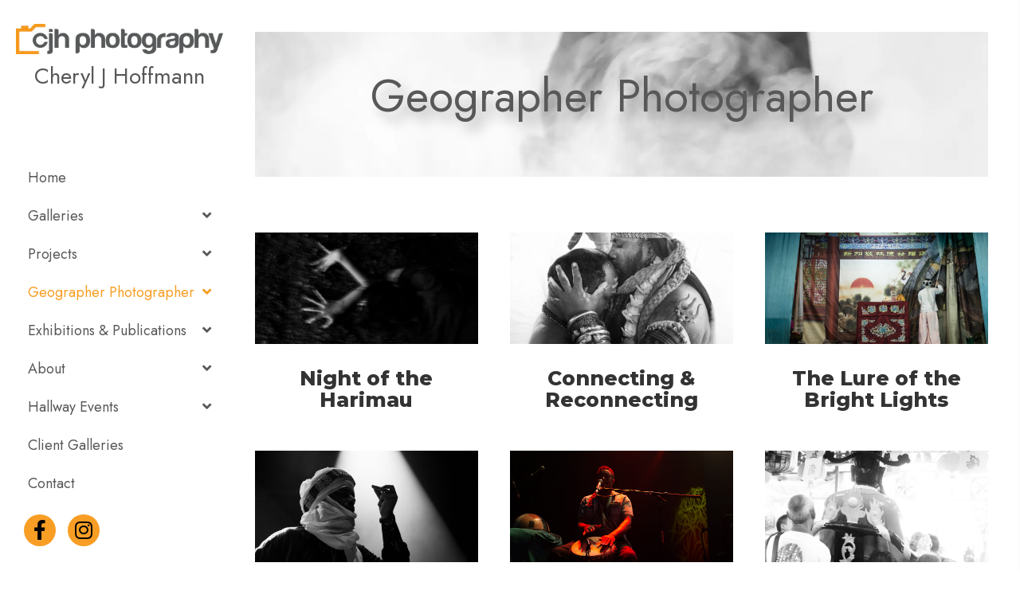

--- FILE ---
content_type: text/html; charset=UTF-8
request_url: https://cheryljhoffmann.com/musings/
body_size: 17849
content:
<!DOCTYPE html>
<html lang="en-US">
<head> <script>
var gform;gform||(document.addEventListener("gform_main_scripts_loaded",function(){gform.scriptsLoaded=!0}),window.addEventListener("DOMContentLoaded",function(){gform.domLoaded=!0}),gform={domLoaded:!1,scriptsLoaded:!1,initializeOnLoaded:function(o){gform.domLoaded&&gform.scriptsLoaded?o():!gform.domLoaded&&gform.scriptsLoaded?window.addEventListener("DOMContentLoaded",o):document.addEventListener("gform_main_scripts_loaded",o)},hooks:{action:{},filter:{}},addAction:function(o,n,r,t){gform.addHook("action",o,n,r,t)},addFilter:function(o,n,r,t){gform.addHook("filter",o,n,r,t)},doAction:function(o){gform.doHook("action",o,arguments)},applyFilters:function(o){return gform.doHook("filter",o,arguments)},removeAction:function(o,n){gform.removeHook("action",o,n)},removeFilter:function(o,n,r){gform.removeHook("filter",o,n,r)},addHook:function(o,n,r,t,i){null==gform.hooks[o][n]&&(gform.hooks[o][n]=[]);var e=gform.hooks[o][n];null==i&&(i=n+"_"+e.length),gform.hooks[o][n].push({tag:i,callable:r,priority:t=null==t?10:t})},doHook:function(n,o,r){var t;if(r=Array.prototype.slice.call(r,1),null!=gform.hooks[n][o]&&((o=gform.hooks[n][o]).sort(function(o,n){return o.priority-n.priority}),o.forEach(function(o){"function"!=typeof(t=o.callable)&&(t=window[t]),"action"==n?t.apply(null,r):r[0]=t.apply(null,r)})),"filter"==n)return r[0]},removeHook:function(o,n,t,i){var r;null!=gform.hooks[o][n]&&(r=(r=gform.hooks[o][n]).filter(function(o,n,r){return!!(null!=i&&i!=o.tag||null!=t&&t!=o.priority)}),gform.hooks[o][n]=r)}});
</script>

<meta charset="UTF-8" />
<meta name='viewport' content='width=device-width, initial-scale=1.0' />
<meta http-equiv='X-UA-Compatible' content='IE=edge' />
<link rel="profile" href="https://gmpg.org/xfn/11" />
<meta name='robots' content='index, follow, max-image-preview:large, max-snippet:-1, max-video-preview:-1' />

	<!-- This site is optimized with the Yoast SEO plugin v26.8 - https://yoast.com/product/yoast-seo-wordpress/ -->
	<title>Geographer Photographer - CJH Photography</title>
	<meta name="description" content="Geographer Photographer is a collection of photographs at CJH Photography. Learn more with Cheryl J Hoffmann." />
	<link rel="canonical" href="https://cheryljhoffmann.com/musings/" />
	<meta property="og:locale" content="en_US" />
	<meta property="og:type" content="article" />
	<meta property="og:title" content="Geographer Photographer - CJH Photography" />
	<meta property="og:description" content="Geographer Photographer is a collection of photographs at CJH Photography. Learn more with Cheryl J Hoffmann." />
	<meta property="og:url" content="https://cheryljhoffmann.com/musings/" />
	<meta property="og:site_name" content="CJH Photography" />
	<meta property="article:modified_time" content="2023-03-03T10:23:43+00:00" />
	<meta property="og:image" content="https://cheryljhoffmann.com/wp-content/uploads/2022/03/CJH2001.jpg" />
	<meta property="og:image:width" content="464" />
	<meta property="og:image:height" content="600" />
	<meta property="og:image:type" content="image/jpeg" />
	<meta name="twitter:card" content="summary_large_image" />
	<script type="application/ld+json" class="yoast-schema-graph">{"@context":"https://schema.org","@graph":[{"@type":"WebPage","@id":"https://cheryljhoffmann.com/musings/","url":"https://cheryljhoffmann.com/musings/","name":"Geographer Photographer - CJH Photography","isPartOf":{"@id":"http://f1a.fa2.myftpupload.com/#website"},"primaryImageOfPage":{"@id":"https://cheryljhoffmann.com/musings/#primaryimage"},"image":{"@id":"https://cheryljhoffmann.com/musings/#primaryimage"},"thumbnailUrl":"https://cheryljhoffmann.com/wp-content/uploads/2022/03/CJH2001.jpg","datePublished":"2022-03-27T00:12:04+00:00","dateModified":"2023-03-03T10:23:43+00:00","description":"Geographer Photographer is a collection of photographs at CJH Photography. Learn more with Cheryl J Hoffmann.","breadcrumb":{"@id":"https://cheryljhoffmann.com/musings/#breadcrumb"},"inLanguage":"en-US","potentialAction":[{"@type":"ReadAction","target":["https://cheryljhoffmann.com/musings/"]}]},{"@type":"ImageObject","inLanguage":"en-US","@id":"https://cheryljhoffmann.com/musings/#primaryimage","url":"https://cheryljhoffmann.com/wp-content/uploads/2022/03/CJH2001.jpg","contentUrl":"https://cheryljhoffmann.com/wp-content/uploads/2022/03/CJH2001.jpg","width":464,"height":600},{"@type":"BreadcrumbList","@id":"https://cheryljhoffmann.com/musings/#breadcrumb","itemListElement":[{"@type":"ListItem","position":1,"name":"Home","item":"https://cheryljhoffmann.com/"},{"@type":"ListItem","position":2,"name":"Musings"}]},{"@type":"WebSite","@id":"http://f1a.fa2.myftpupload.com/#website","url":"http://f1a.fa2.myftpupload.com/","name":"CJH Photography","description":"","potentialAction":[{"@type":"SearchAction","target":{"@type":"EntryPoint","urlTemplate":"http://f1a.fa2.myftpupload.com/?s={search_term_string}"},"query-input":{"@type":"PropertyValueSpecification","valueRequired":true,"valueName":"search_term_string"}}],"inLanguage":"en-US"}]}</script>
	<!-- / Yoast SEO plugin. -->


<link rel='dns-prefetch' href='//fonts.googleapis.com' />
<link href='https://fonts.gstatic.com' crossorigin rel='preconnect' />
<link rel="alternate" type="application/rss+xml" title="CJH Photography &raquo; Feed" href="https://cheryljhoffmann.com/feed/" />
<link rel="alternate" type="application/rss+xml" title="CJH Photography &raquo; Comments Feed" href="https://cheryljhoffmann.com/comments/feed/" />
<link rel="alternate" title="oEmbed (JSON)" type="application/json+oembed" href="https://cheryljhoffmann.com/wp-json/oembed/1.0/embed?url=https%3A%2F%2Fcheryljhoffmann.com%2Fmusings%2F" />
<link rel="alternate" title="oEmbed (XML)" type="text/xml+oembed" href="https://cheryljhoffmann.com/wp-json/oembed/1.0/embed?url=https%3A%2F%2Fcheryljhoffmann.com%2Fmusings%2F&#038;format=xml" />
<link rel="preload" href="https://cheryljhoffmann.com/wp-content/plugins/bb-plugin/fonts/fontawesome/5.15.4/webfonts/fa-regular-400.woff2" as="font" type="font/woff2" crossorigin="anonymous">
<link rel="preload" href="https://cheryljhoffmann.com/wp-content/plugins/bb-plugin/fonts/fontawesome/5.15.4/webfonts/fa-brands-400.woff2" as="font" type="font/woff2" crossorigin="anonymous">
<link rel="preload" href="https://cheryljhoffmann.com/wp-content/plugins/bb-plugin/fonts/fontawesome/5.15.4/webfonts/fa-solid-900.woff2" as="font" type="font/woff2" crossorigin="anonymous">
		<style>
			.lazyload,
			.lazyloading {
				max-width: 100%;
			}
		</style>
		<style id='wp-img-auto-sizes-contain-inline-css'>
img:is([sizes=auto i],[sizes^="auto," i]){contain-intrinsic-size:3000px 1500px}
/*# sourceURL=wp-img-auto-sizes-contain-inline-css */
</style>
<style id='wp-emoji-styles-inline-css'>

	img.wp-smiley, img.emoji {
		display: inline !important;
		border: none !important;
		box-shadow: none !important;
		height: 1em !important;
		width: 1em !important;
		margin: 0 0.07em !important;
		vertical-align: -0.1em !important;
		background: none !important;
		padding: 0 !important;
	}
/*# sourceURL=wp-emoji-styles-inline-css */
</style>
<style id='wp-block-library-inline-css'>
:root{--wp-block-synced-color:#7a00df;--wp-block-synced-color--rgb:122,0,223;--wp-bound-block-color:var(--wp-block-synced-color);--wp-editor-canvas-background:#ddd;--wp-admin-theme-color:#007cba;--wp-admin-theme-color--rgb:0,124,186;--wp-admin-theme-color-darker-10:#006ba1;--wp-admin-theme-color-darker-10--rgb:0,107,160.5;--wp-admin-theme-color-darker-20:#005a87;--wp-admin-theme-color-darker-20--rgb:0,90,135;--wp-admin-border-width-focus:2px}@media (min-resolution:192dpi){:root{--wp-admin-border-width-focus:1.5px}}.wp-element-button{cursor:pointer}:root .has-very-light-gray-background-color{background-color:#eee}:root .has-very-dark-gray-background-color{background-color:#313131}:root .has-very-light-gray-color{color:#eee}:root .has-very-dark-gray-color{color:#313131}:root .has-vivid-green-cyan-to-vivid-cyan-blue-gradient-background{background:linear-gradient(135deg,#00d084,#0693e3)}:root .has-purple-crush-gradient-background{background:linear-gradient(135deg,#34e2e4,#4721fb 50%,#ab1dfe)}:root .has-hazy-dawn-gradient-background{background:linear-gradient(135deg,#faaca8,#dad0ec)}:root .has-subdued-olive-gradient-background{background:linear-gradient(135deg,#fafae1,#67a671)}:root .has-atomic-cream-gradient-background{background:linear-gradient(135deg,#fdd79a,#004a59)}:root .has-nightshade-gradient-background{background:linear-gradient(135deg,#330968,#31cdcf)}:root .has-midnight-gradient-background{background:linear-gradient(135deg,#020381,#2874fc)}:root{--wp--preset--font-size--normal:16px;--wp--preset--font-size--huge:42px}.has-regular-font-size{font-size:1em}.has-larger-font-size{font-size:2.625em}.has-normal-font-size{font-size:var(--wp--preset--font-size--normal)}.has-huge-font-size{font-size:var(--wp--preset--font-size--huge)}.has-text-align-center{text-align:center}.has-text-align-left{text-align:left}.has-text-align-right{text-align:right}.has-fit-text{white-space:nowrap!important}#end-resizable-editor-section{display:none}.aligncenter{clear:both}.items-justified-left{justify-content:flex-start}.items-justified-center{justify-content:center}.items-justified-right{justify-content:flex-end}.items-justified-space-between{justify-content:space-between}.screen-reader-text{border:0;clip-path:inset(50%);height:1px;margin:-1px;overflow:hidden;padding:0;position:absolute;width:1px;word-wrap:normal!important}.screen-reader-text:focus{background-color:#ddd;clip-path:none;color:#444;display:block;font-size:1em;height:auto;left:5px;line-height:normal;padding:15px 23px 14px;text-decoration:none;top:5px;width:auto;z-index:100000}html :where(.has-border-color){border-style:solid}html :where([style*=border-top-color]){border-top-style:solid}html :where([style*=border-right-color]){border-right-style:solid}html :where([style*=border-bottom-color]){border-bottom-style:solid}html :where([style*=border-left-color]){border-left-style:solid}html :where([style*=border-width]){border-style:solid}html :where([style*=border-top-width]){border-top-style:solid}html :where([style*=border-right-width]){border-right-style:solid}html :where([style*=border-bottom-width]){border-bottom-style:solid}html :where([style*=border-left-width]){border-left-style:solid}html :where(img[class*=wp-image-]){height:auto;max-width:100%}:where(figure){margin:0 0 1em}html :where(.is-position-sticky){--wp-admin--admin-bar--position-offset:var(--wp-admin--admin-bar--height,0px)}@media screen and (max-width:600px){html :where(.is-position-sticky){--wp-admin--admin-bar--position-offset:0px}}

/*# sourceURL=wp-block-library-inline-css */
</style><style id='global-styles-inline-css'>
:root{--wp--preset--aspect-ratio--square: 1;--wp--preset--aspect-ratio--4-3: 4/3;--wp--preset--aspect-ratio--3-4: 3/4;--wp--preset--aspect-ratio--3-2: 3/2;--wp--preset--aspect-ratio--2-3: 2/3;--wp--preset--aspect-ratio--16-9: 16/9;--wp--preset--aspect-ratio--9-16: 9/16;--wp--preset--color--black: #000000;--wp--preset--color--cyan-bluish-gray: #abb8c3;--wp--preset--color--white: #ffffff;--wp--preset--color--pale-pink: #f78da7;--wp--preset--color--vivid-red: #cf2e2e;--wp--preset--color--luminous-vivid-orange: #ff6900;--wp--preset--color--luminous-vivid-amber: #fcb900;--wp--preset--color--light-green-cyan: #7bdcb5;--wp--preset--color--vivid-green-cyan: #00d084;--wp--preset--color--pale-cyan-blue: #8ed1fc;--wp--preset--color--vivid-cyan-blue: #0693e3;--wp--preset--color--vivid-purple: #9b51e0;--wp--preset--gradient--vivid-cyan-blue-to-vivid-purple: linear-gradient(135deg,rgb(6,147,227) 0%,rgb(155,81,224) 100%);--wp--preset--gradient--light-green-cyan-to-vivid-green-cyan: linear-gradient(135deg,rgb(122,220,180) 0%,rgb(0,208,130) 100%);--wp--preset--gradient--luminous-vivid-amber-to-luminous-vivid-orange: linear-gradient(135deg,rgb(252,185,0) 0%,rgb(255,105,0) 100%);--wp--preset--gradient--luminous-vivid-orange-to-vivid-red: linear-gradient(135deg,rgb(255,105,0) 0%,rgb(207,46,46) 100%);--wp--preset--gradient--very-light-gray-to-cyan-bluish-gray: linear-gradient(135deg,rgb(238,238,238) 0%,rgb(169,184,195) 100%);--wp--preset--gradient--cool-to-warm-spectrum: linear-gradient(135deg,rgb(74,234,220) 0%,rgb(151,120,209) 20%,rgb(207,42,186) 40%,rgb(238,44,130) 60%,rgb(251,105,98) 80%,rgb(254,248,76) 100%);--wp--preset--gradient--blush-light-purple: linear-gradient(135deg,rgb(255,206,236) 0%,rgb(152,150,240) 100%);--wp--preset--gradient--blush-bordeaux: linear-gradient(135deg,rgb(254,205,165) 0%,rgb(254,45,45) 50%,rgb(107,0,62) 100%);--wp--preset--gradient--luminous-dusk: linear-gradient(135deg,rgb(255,203,112) 0%,rgb(199,81,192) 50%,rgb(65,88,208) 100%);--wp--preset--gradient--pale-ocean: linear-gradient(135deg,rgb(255,245,203) 0%,rgb(182,227,212) 50%,rgb(51,167,181) 100%);--wp--preset--gradient--electric-grass: linear-gradient(135deg,rgb(202,248,128) 0%,rgb(113,206,126) 100%);--wp--preset--gradient--midnight: linear-gradient(135deg,rgb(2,3,129) 0%,rgb(40,116,252) 100%);--wp--preset--font-size--small: 13px;--wp--preset--font-size--medium: 20px;--wp--preset--font-size--large: 36px;--wp--preset--font-size--x-large: 42px;--wp--preset--spacing--20: 0.44rem;--wp--preset--spacing--30: 0.67rem;--wp--preset--spacing--40: 1rem;--wp--preset--spacing--50: 1.5rem;--wp--preset--spacing--60: 2.25rem;--wp--preset--spacing--70: 3.38rem;--wp--preset--spacing--80: 5.06rem;--wp--preset--shadow--natural: 6px 6px 9px rgba(0, 0, 0, 0.2);--wp--preset--shadow--deep: 12px 12px 50px rgba(0, 0, 0, 0.4);--wp--preset--shadow--sharp: 6px 6px 0px rgba(0, 0, 0, 0.2);--wp--preset--shadow--outlined: 6px 6px 0px -3px rgb(255, 255, 255), 6px 6px rgb(0, 0, 0);--wp--preset--shadow--crisp: 6px 6px 0px rgb(0, 0, 0);}:where(.is-layout-flex){gap: 0.5em;}:where(.is-layout-grid){gap: 0.5em;}body .is-layout-flex{display: flex;}.is-layout-flex{flex-wrap: wrap;align-items: center;}.is-layout-flex > :is(*, div){margin: 0;}body .is-layout-grid{display: grid;}.is-layout-grid > :is(*, div){margin: 0;}:where(.wp-block-columns.is-layout-flex){gap: 2em;}:where(.wp-block-columns.is-layout-grid){gap: 2em;}:where(.wp-block-post-template.is-layout-flex){gap: 1.25em;}:where(.wp-block-post-template.is-layout-grid){gap: 1.25em;}.has-black-color{color: var(--wp--preset--color--black) !important;}.has-cyan-bluish-gray-color{color: var(--wp--preset--color--cyan-bluish-gray) !important;}.has-white-color{color: var(--wp--preset--color--white) !important;}.has-pale-pink-color{color: var(--wp--preset--color--pale-pink) !important;}.has-vivid-red-color{color: var(--wp--preset--color--vivid-red) !important;}.has-luminous-vivid-orange-color{color: var(--wp--preset--color--luminous-vivid-orange) !important;}.has-luminous-vivid-amber-color{color: var(--wp--preset--color--luminous-vivid-amber) !important;}.has-light-green-cyan-color{color: var(--wp--preset--color--light-green-cyan) !important;}.has-vivid-green-cyan-color{color: var(--wp--preset--color--vivid-green-cyan) !important;}.has-pale-cyan-blue-color{color: var(--wp--preset--color--pale-cyan-blue) !important;}.has-vivid-cyan-blue-color{color: var(--wp--preset--color--vivid-cyan-blue) !important;}.has-vivid-purple-color{color: var(--wp--preset--color--vivid-purple) !important;}.has-black-background-color{background-color: var(--wp--preset--color--black) !important;}.has-cyan-bluish-gray-background-color{background-color: var(--wp--preset--color--cyan-bluish-gray) !important;}.has-white-background-color{background-color: var(--wp--preset--color--white) !important;}.has-pale-pink-background-color{background-color: var(--wp--preset--color--pale-pink) !important;}.has-vivid-red-background-color{background-color: var(--wp--preset--color--vivid-red) !important;}.has-luminous-vivid-orange-background-color{background-color: var(--wp--preset--color--luminous-vivid-orange) !important;}.has-luminous-vivid-amber-background-color{background-color: var(--wp--preset--color--luminous-vivid-amber) !important;}.has-light-green-cyan-background-color{background-color: var(--wp--preset--color--light-green-cyan) !important;}.has-vivid-green-cyan-background-color{background-color: var(--wp--preset--color--vivid-green-cyan) !important;}.has-pale-cyan-blue-background-color{background-color: var(--wp--preset--color--pale-cyan-blue) !important;}.has-vivid-cyan-blue-background-color{background-color: var(--wp--preset--color--vivid-cyan-blue) !important;}.has-vivid-purple-background-color{background-color: var(--wp--preset--color--vivid-purple) !important;}.has-black-border-color{border-color: var(--wp--preset--color--black) !important;}.has-cyan-bluish-gray-border-color{border-color: var(--wp--preset--color--cyan-bluish-gray) !important;}.has-white-border-color{border-color: var(--wp--preset--color--white) !important;}.has-pale-pink-border-color{border-color: var(--wp--preset--color--pale-pink) !important;}.has-vivid-red-border-color{border-color: var(--wp--preset--color--vivid-red) !important;}.has-luminous-vivid-orange-border-color{border-color: var(--wp--preset--color--luminous-vivid-orange) !important;}.has-luminous-vivid-amber-border-color{border-color: var(--wp--preset--color--luminous-vivid-amber) !important;}.has-light-green-cyan-border-color{border-color: var(--wp--preset--color--light-green-cyan) !important;}.has-vivid-green-cyan-border-color{border-color: var(--wp--preset--color--vivid-green-cyan) !important;}.has-pale-cyan-blue-border-color{border-color: var(--wp--preset--color--pale-cyan-blue) !important;}.has-vivid-cyan-blue-border-color{border-color: var(--wp--preset--color--vivid-cyan-blue) !important;}.has-vivid-purple-border-color{border-color: var(--wp--preset--color--vivid-purple) !important;}.has-vivid-cyan-blue-to-vivid-purple-gradient-background{background: var(--wp--preset--gradient--vivid-cyan-blue-to-vivid-purple) !important;}.has-light-green-cyan-to-vivid-green-cyan-gradient-background{background: var(--wp--preset--gradient--light-green-cyan-to-vivid-green-cyan) !important;}.has-luminous-vivid-amber-to-luminous-vivid-orange-gradient-background{background: var(--wp--preset--gradient--luminous-vivid-amber-to-luminous-vivid-orange) !important;}.has-luminous-vivid-orange-to-vivid-red-gradient-background{background: var(--wp--preset--gradient--luminous-vivid-orange-to-vivid-red) !important;}.has-very-light-gray-to-cyan-bluish-gray-gradient-background{background: var(--wp--preset--gradient--very-light-gray-to-cyan-bluish-gray) !important;}.has-cool-to-warm-spectrum-gradient-background{background: var(--wp--preset--gradient--cool-to-warm-spectrum) !important;}.has-blush-light-purple-gradient-background{background: var(--wp--preset--gradient--blush-light-purple) !important;}.has-blush-bordeaux-gradient-background{background: var(--wp--preset--gradient--blush-bordeaux) !important;}.has-luminous-dusk-gradient-background{background: var(--wp--preset--gradient--luminous-dusk) !important;}.has-pale-ocean-gradient-background{background: var(--wp--preset--gradient--pale-ocean) !important;}.has-electric-grass-gradient-background{background: var(--wp--preset--gradient--electric-grass) !important;}.has-midnight-gradient-background{background: var(--wp--preset--gradient--midnight) !important;}.has-small-font-size{font-size: var(--wp--preset--font-size--small) !important;}.has-medium-font-size{font-size: var(--wp--preset--font-size--medium) !important;}.has-large-font-size{font-size: var(--wp--preset--font-size--large) !important;}.has-x-large-font-size{font-size: var(--wp--preset--font-size--x-large) !important;}
/*# sourceURL=global-styles-inline-css */
</style>

<style id='classic-theme-styles-inline-css'>
/*! This file is auto-generated */
.wp-block-button__link{color:#fff;background-color:#32373c;border-radius:9999px;box-shadow:none;text-decoration:none;padding:calc(.667em + 2px) calc(1.333em + 2px);font-size:1.125em}.wp-block-file__button{background:#32373c;color:#fff;text-decoration:none}
/*# sourceURL=/wp-includes/css/classic-themes.min.css */
</style>
<link rel='stylesheet' id='font-awesome-5-css' href='https://cheryljhoffmann.com/wp-content/plugins/bb-plugin/fonts/fontawesome/5.15.4/css/all.min.css?ver=2.5.5.4' media='all' />
<link rel='stylesheet' id='fl-builder-layout-1991-css' href='https://cheryljhoffmann.com/wp-content/uploads/bb-plugin/cache/1991-layout.css?ver=aa8516d3d80070b5b9039ca711f73939' media='all' />
<link rel='stylesheet' id='wp-components-css' href='https://cheryljhoffmann.com/wp-includes/css/dist/components/style.min.css?ver=6.9' media='all' />
<link rel='stylesheet' id='godaddy-styles-css' href='https://cheryljhoffmann.com/wp-content/mu-plugins/vendor/wpex/godaddy-launch/includes/Dependencies/GoDaddy/Styles/build/latest.css?ver=2.0.2' media='all' />
<link rel='stylesheet' id='uabb-animate-css' href='https://cheryljhoffmann.com/wp-content/plugins/bb-ultimate-addon/modules/info-list/css/animate.css' media='all' />
<link rel='stylesheet' id='fl-builder-layout-bundle-f748d4df9519dcd6b2962f574aa6b4bc-css' href='https://cheryljhoffmann.com/wp-content/uploads/bb-plugin/cache/f748d4df9519dcd6b2962f574aa6b4bc-layout-bundle.css?ver=2.5.5.4-1.4.3.1' media='all' />
<link rel='stylesheet' id='gd-core-css' href='https://cheryljhoffmann.com/wp-content/plugins/pws-core/public/css/GD-cORe-public.css?ver=4.0.1' media='all' />
<link rel='stylesheet' id='jquery-magnificpopup-css' href='https://cheryljhoffmann.com/wp-content/plugins/bb-plugin/css/jquery.magnificpopup.min.css?ver=2.5.5.4' media='all' />
<link rel='stylesheet' id='base-css' href='https://cheryljhoffmann.com/wp-content/themes/bb-theme/css/base.min.css?ver=1.7.11' media='all' />
<link rel='stylesheet' id='fl-automator-skin-css' href='https://cheryljhoffmann.com/wp-content/uploads/bb-theme/skin-6391611170195.css?ver=1.7.11' media='all' />
<link rel='stylesheet' id='pp-animate-css' href='https://cheryljhoffmann.com/wp-content/plugins/bbpowerpack/assets/css/animate.min.css?ver=3.5.1' media='all' />
<link rel='stylesheet' id='fl-builder-google-fonts-5333ff4bae04e184423f7e0b67fa079f-css' href='//fonts.googleapis.com/css?family=Jost%3A400%2C300%2C700%2C600%7CMontserrat%3A400%2C800%7CGreat+Vibes%3A400&#038;ver=6.9' media='all' />
<script src="https://cheryljhoffmann.com/wp-includes/js/jquery/jquery.min.js?ver=3.7.1" id="jquery-core-js"></script>
<script src="https://cheryljhoffmann.com/wp-includes/js/jquery/jquery-migrate.min.js?ver=3.4.1" id="jquery-migrate-js"></script>
<script src="https://cheryljhoffmann.com/wp-includes/js/imagesloaded.min.js?ver=6.9" id="imagesloaded-js"></script>
<script src="https://cheryljhoffmann.com/wp-content/plugins/pws-core/public/js/GD-cORe-public.js?ver=4.0.1" id="gd-core-js"></script>
<script id="smush-lazy-load-js-before">
var smushLazyLoadOptions = {"autoResizingEnabled":false,"autoResizeOptions":{"precision":5,"skipAutoWidth":true}};
//# sourceURL=smush-lazy-load-js-before
</script>
<script src="https://cheryljhoffmann.com/wp-content/plugins/wp-smush-pro/app/assets/js/smush-lazy-load.min.js?ver=3.23.2" id="smush-lazy-load-js"></script>
<link rel="https://api.w.org/" href="https://cheryljhoffmann.com/wp-json/" /><link rel="alternate" title="JSON" type="application/json" href="https://cheryljhoffmann.com/wp-json/wp/v2/pages/1991" /><link rel="EditURI" type="application/rsd+xml" title="RSD" href="https://cheryljhoffmann.com/xmlrpc.php?rsd" />
<link rel='shortlink' href='https://cheryljhoffmann.com/?p=1991' />
		<script>
			var bb_powerpack = {
				ajaxurl: 'https://cheryljhoffmann.com/wp-admin/admin-ajax.php'
			};
		</script>
				<script>
			document.documentElement.className = document.documentElement.className.replace('no-js', 'js');
		</script>
		<link rel="icon" href="https://cheryljhoffmann.com/wp-content/uploads/2022/01/fav.jpg" sizes="32x32" />
<link rel="icon" href="https://cheryljhoffmann.com/wp-content/uploads/2022/01/fav.jpg" sizes="192x192" />
<link rel="apple-touch-icon" href="https://cheryljhoffmann.com/wp-content/uploads/2022/01/fav.jpg" />
<meta name="msapplication-TileImage" content="https://cheryljhoffmann.com/wp-content/uploads/2022/01/fav.jpg" />
		<style id="wp-custom-css">
			.aligncenter {

    display: table;
}
.gallery img {
object-fit: cover;
object-position: center;
height: 680px;
width: 100%;
max-width: 500px;
}

 

/*Kuda Kepang Page  */
.fancybox-is-open .fancybox-bg {
    opacity: .93; /* setting the opacity in the module is not working*/
}

.fancybox-bg {
    background: #000000;
}
/*--------------------------------HEADER---------------------------------*/
div#head4header .fl-row-content-wrap {
    box-shadow: none !important;
}


/*------- Menu ---------*/


.wp-block-gallery figcaption {
    background: #fff !important;
    color: #5e605f !important;
    padding-top: 10px !important;
		height: 62px;


}

#left-menu .sub-menu {
    float: none;
    list-style: none;
    padding: 0px 0;
	margin-top:-40px;
    position: fixed;
    z-index: 1000;
    left: 270px;
    background-color: #edecec;
 transition-property: none !important;
}
/*-------------------------------NAVIGATION--------------------------------*/


/* #fl-main-content, footer {
    width: 100%;
    margin-left: 205px;
}
header {
    width: 300px;
} */


/*------------------------------PAGE MODULES---------------------------------*/

.border11 > .fl-col-content{box-sizing: border-box;
  border:7px solid transparent;
  background-clip: padding-box, border-box;
  background-origin: padding-box, border-box;
  background-image: linear-gradient(#fff, #fff), linear-gradient(#f89e25, #58585a);}



/*-------------------------------LARGE SCREENS ONLY---------------------------------*/
@media screen and (min-width: 769px) {

header{position: fixed;width: 300px;background: #ffffff;z-index: 99;height: 100%;overflow-y: scroll; }	
	
header::-webkit-scrollbar {
  display: none;
}
	
	
	header .fl-node-ealown4dbtvk{padding-top:50px;}
	
#fl-main-content, footer {
    margin-left: 280px !important;
}
	
	#fl-main-content header{position:relative;}
	
	
}
@media screen and (min-device-width: 1560px) and (max-device-width: 1920px) {	

}


@media screen and (min-device-width: 1280px) and (max-device-width: 1366px) {

}

/*--------------------------------TABLET SCREENS AND SMALLER--------------------------------*/
@media screen and (max-width:1024px){

}
@media screen and (max-width:992px){
.fl-col-small {
    max-width: 100%;
}
.gform_wrapper input:not([type=radio]):not([type=checkbox]):not([type=image]):not([type=file]) {
    line-height: 1.3;
    margin-bottom: 0;
}
}
/*-------------------------------MOBILE SCREENS ONLY---------------------------------*/
@media only screen and (max-width:768px) {

div#gform_confirmation_wrapper_1 {
    padding-top:8px !important;
}

#home-section1 > .fl-row-content-wrap{
    background-image:none!important;
background-color:#58585a !important;
}

	footer .navone ul li a {
	display: inline-block !important;
			padding-top:7px !important;padding-bottom:7px !important;padding-left:0px !important;padding-right:0px !important;
}
	footer .fl-menu li {
    border-top: 0px !important;
}


#h1img > .fl-row-content-wrap{
    background-image:none !important;
}
	.column1 > .fl-col-content{background-image:none;}
	.gform_wrapper .gform_footer .gform_button{padding-top:8px !important;padding-bottom:8px !important;}
	.uabb-info-list-content-wrapper .uabb-info-list-icon{margin-bottom:7px !important;}
	.uabb-creative-menu .menu{margin-top:0px !important;}
 	.fl-col-small {
		max-width: 100% !important;
	} 
	span.title-text.pp-secondary-title {
    padding-left: 0px !important;
}

.uabb-creative-menu-mobile-toggle.hamburger {
    outline: none;
}
	.gform_wrapper.gravity-theme .gfield.gfield--width-half{grid-column:span 12 !important;}
.footerinfo .uabb-info-list-description.uabb-text-editor.info-list-description-dynamic0 {
    padding-right: 26px;
}
.gform_wrapper .gform_footer{text-align:center !important;}

.gform_wrapper input:not([type=radio]):not([type=checkbox]):not([type=image]):not([type=file]) {
    line-height: 1.3;
    margin-bottom: 0;
}

}

@media screen and (width: 768px) {
	.uabb-creative-menu-mobile-toggle-container{text-align:right !important;}
div#site-links, div#contact-info {
    width: 50% !important;
}

.gallery img {
object-fit: cover;
object-position: center;
height: 350px;
}
}
	
@media screen and (max-width: 480px) {
.gallery img {
height: 175px !important;
}
}		</style>
		<script id="fl-theme-custom-js">jQuery(document).ready(function($) {
  $('img[title]').each(function() { $(this).removeAttr('title'); });
});

jQuery(document).ready(function($) {
  $('a[title]').each(function() { $(this).removeAttr('title'); });
});</script>
</head>
<body class="wp-singular page-template-default page page-id-1991 wp-theme-bb-theme fl-builder fl-theme-builder-header fl-theme-builder-header-header fl-theme-builder-footer fl-theme-builder-footer-footer fl-framework-base fl-preset-default fl-full-width fl-scroll-to-top fl-search-active" itemscope="itemscope" itemtype="https://schema.org/WebPage">
<a aria-label="Skip to content" class="fl-screen-reader-text" href="#fl-main-content">Skip to content</a><div class="fl-page">
	<header class="fl-builder-content fl-builder-content-37 fl-builder-global-templates-locked" data-post-id="37" data-type="header" data-sticky="0" data-sticky-on="" data-sticky-breakpoint="medium" data-shrink="0" data-overlay="0" data-overlay-bg="transparent" data-shrink-image-height="50px" role="banner" itemscope="itemscope" itemtype="http://schema.org/WPHeader"><div class="fl-row fl-row-full-width fl-row-bg-color fl-node-p5jseh4r7uxb fl-visible-mobile headmain" data-node="p5jseh4r7uxb">
	<div class="fl-row-content-wrap">
		<div class="uabb-row-separator uabb-top-row-separator" >
</div>
						<div class="fl-row-content fl-row-fixed-width fl-node-content">
		
<div class="fl-col-group fl-node-nmr9yzd45f2u fl-col-group-equal-height fl-col-group-align-center fl-col-group-custom-width" data-node="nmr9yzd45f2u">
			<div class="fl-col fl-node-9fdiyrlnv2u6 fl-col-small fl-col-small-full-width" data-node="9fdiyrlnv2u6">
	<div class="fl-col-content fl-node-content">
	<div class="fl-module fl-module-pp-image fl-node-grhmwab3xldo" data-node="grhmwab3xldo">
	<div class="fl-module-content fl-node-content">
		<div class="pp-photo-container">
	<div class="pp-photo pp-photo-align-left pp-photo-align-responsive-left" itemscope itemtype="http://schema.org/ImageObject">
		<div class="pp-photo-content">
			<div class="pp-photo-content-inner">
								<a href="https://cheryljhoffmann.com" target="_self" itemprop="url">
									<img decoding="async" class="pp-photo-img wp-image-195 size-full lazyload" data-src="https://cheryljhoffmann.com/wp-content/uploads/2022/01/logo-new.png" alt="Cheryl J Hoffmann " itemprop="image" height="209" width="1417" data-srcset="https://cheryljhoffmann.com/wp-content/uploads/2022/01/logo-new.png 1417w, https://cheryljhoffmann.com/wp-content/uploads/2022/01/logo-new-300x44.png 300w, https://cheryljhoffmann.com/wp-content/uploads/2022/01/logo-new-1024x151.png 1024w, https://cheryljhoffmann.com/wp-content/uploads/2022/01/logo-new-768x113.png 768w" data-sizes="(max-width: 1417px) 100vw, 1417px" title="logo-new" src="[data-uri]" style="--smush-placeholder-width: 1417px; --smush-placeholder-aspect-ratio: 1417/209;" />
					<div class="pp-overlay-bg"></div>
											<div class="pp-photo-caption pp-photo-caption-below" itemprop="caption" style="max-width: 1417px;">Cheryl J Hoffmann </div>
													</a>
							</div>
					</div>
	</div>
</div>
	</div>
</div>
	</div>
</div>
			<div class="fl-col fl-node-fqjvxc7602dk" data-node="fqjvxc7602dk">
	<div class="fl-col-content fl-node-content">
	<div class="fl-module fl-module-uabb-advanced-menu fl-node-h7vukod10y3s" data-node="h7vukod10y3s">
	<div class="fl-module-content fl-node-content">
				<div class="uabb-creative-menu-mobile-toggle-container"><div class="uabb-creative-menu-mobile-toggle hamburger" tabindex="0"><div class="uabb-svg-container"><svg version="1.1" class="hamburger-menu" xmlns="https://www.w3.org/2000/svg" xmlns:xlink="https://www.w3.org/1999/xlink" viewBox="0 0 50 50">
<rect class="uabb-hamburger-menu-top" width="50" height="10"/>
<rect class="uabb-hamburger-menu-middle" y="20" width="50" height="10"/>
<rect class="uabb-hamburger-menu-bottom" y="40" width="50" height="10"/>
</svg>
</div></div></div>			<div class="uabb-creative-menu
			 uabb-creative-menu-accordion-collapse			off-canvas">
				<div class="uabb-clear"></div>
				<div class="uabb-off-canvas-menu uabb-menu-right"> <div class="uabb-menu-close-btn">×</div>						<ul id="menu-main" class="menu uabb-creative-menu-horizontal uabb-toggle-arrows"><li id="menu-item-5" class="menu-item menu-item-type-post_type menu-item-object-page menu-item-home uabb-creative-menu uabb-cm-style"><a href="https://cheryljhoffmann.com/"><span class="menu-item-text">Home</span></a></li>
<li id="menu-item-301" class="menu-item menu-item-type-custom menu-item-object-custom menu-item-has-children uabb-has-submenu uabb-creative-menu uabb-cm-style"><div class="uabb-has-submenu-container"><a href="#"><span class="menu-item-text">Galleries<span class="uabb-menu-toggle"></span></span></a></div>
<ul class="sub-menu">
	<li id="menu-item-222" class="menu-item menu-item-type-post_type menu-item-object-page uabb-creative-menu uabb-cm-style"><a href="https://cheryljhoffmann.com/malay-traditions/"><span class="menu-item-text">Malay Traditions</span></a></li>
	<li id="menu-item-229" class="menu-item menu-item-type-custom menu-item-object-custom menu-item-has-children uabb-has-submenu uabb-creative-menu uabb-cm-style"><div class="uabb-has-submenu-container"><a href="#"><span class="menu-item-text">Taoist Rituals<span class="uabb-menu-toggle"></span></span></a></div>
	<ul class="sub-menu">
		<li id="menu-item-2411" class="menu-item menu-item-type-post_type menu-item-object-page uabb-creative-menu uabb-cm-style"><a href="https://cheryljhoffmann.com/monkey-king/"><span class="menu-item-text">Monkey King</span></a></li>
		<li id="menu-item-2611" class="menu-item menu-item-type-post_type menu-item-object-page uabb-creative-menu uabb-cm-style"><a href="https://cheryljhoffmann.com/full-powered-energy-at-city-god-temple/"><span class="menu-item-text">Full-Powered Energy at City God Temple</span></a></li>
	</ul>
</li>
	<li id="menu-item-233" class="menu-item menu-item-type-custom menu-item-object-custom menu-item-has-children uabb-has-submenu uabb-creative-menu uabb-cm-style"><div class="uabb-has-submenu-container"><a href="#"><span class="menu-item-text">Hindu Rituals<span class="uabb-menu-toggle"></span></span></a></div>
	<ul class="sub-menu">
		<li id="menu-item-2428" class="menu-item menu-item-type-post_type menu-item-object-page uabb-creative-menu uabb-cm-style"><a href="https://cheryljhoffmann.com/sivaratri-in-calcutta/"><span class="menu-item-text">Sivaratri in Calcutta</span></a></li>
		<li id="menu-item-237" class="menu-item menu-item-type-custom menu-item-object-custom uabb-creative-menu uabb-cm-style"><a href="#"><span class="menu-item-text">Connecting and Reconnecting</span></a></li>
		<li id="menu-item-235" class="menu-item menu-item-type-custom menu-item-object-custom uabb-creative-menu uabb-cm-style"><a href="#"><span class="menu-item-text">Thaipusam</span></a></li>
		<li id="menu-item-236" class="menu-item menu-item-type-custom menu-item-object-custom uabb-creative-menu uabb-cm-style"><a href="#"><span class="menu-item-text">Consecrations</span></a></li>
	</ul>
</li>
	<li id="menu-item-211" class="menu-item menu-item-type-custom menu-item-object-custom menu-item-has-children uabb-has-submenu uabb-creative-menu uabb-cm-style"><div class="uabb-has-submenu-container"><a href="#"><span class="menu-item-text">The Mah Meri<span class="uabb-menu-toggle"></span></span></a></div>
	<ul class="sub-menu">
		<li id="menu-item-212" class="menu-item menu-item-type-custom menu-item-object-custom uabb-creative-menu uabb-cm-style"><a href="#"><span class="menu-item-text">Puja Pantai</span></a></li>
		<li id="menu-item-213" class="menu-item menu-item-type-custom menu-item-object-custom uabb-creative-menu uabb-cm-style"><a href="#"><span class="menu-item-text">Hari Moyang</span></a></li>
	</ul>
</li>
	<li id="menu-item-238" class="menu-item menu-item-type-custom menu-item-object-custom menu-item-has-children uabb-has-submenu uabb-creative-menu uabb-cm-style"><div class="uabb-has-submenu-container"><a href="#"><span class="menu-item-text">SE Asian Traditions<span class="uabb-menu-toggle"></span></span></a></div>
	<ul class="sub-menu">
		<li id="menu-item-2367" class="menu-item menu-item-type-post_type menu-item-object-page uabb-creative-menu uabb-cm-style"><a href="https://cheryljhoffmann.com/burmese-traditional-dance/"><span class="menu-item-text">Burmese Traditional Dance</span></a></li>
		<li id="menu-item-2388" class="menu-item menu-item-type-post_type menu-item-object-page uabb-creative-menu uabb-cm-style"><a href="https://cheryljhoffmann.com/aceh-saman/"><span class="menu-item-text">Aceh Saman</span></a></li>
		<li id="menu-item-241" class="menu-item menu-item-type-custom menu-item-object-custom uabb-creative-menu uabb-cm-style"><a href="#"><span class="menu-item-text">Puppets</span></a></li>
	</ul>
</li>
	<li id="menu-item-242" class="menu-item menu-item-type-custom menu-item-object-custom menu-item-has-children uabb-has-submenu uabb-creative-menu uabb-cm-style"><div class="uabb-has-submenu-container"><a href="#"><span class="menu-item-text">Music and Dance<span class="uabb-menu-toggle"></span></span></a></div>
	<ul class="sub-menu">
		<li id="menu-item-243" class="menu-item menu-item-type-custom menu-item-object-custom uabb-creative-menu uabb-cm-style"><a href="#"><span class="menu-item-text">Urume Melam</span></a></li>
		<li id="menu-item-2604" class="menu-item menu-item-type-post_type menu-item-object-page uabb-creative-menu uabb-cm-style"><a href="https://cheryljhoffmann.com/before-the-show-with-tinariwen/"><span class="menu-item-text">Before the Show with Tinariwen</span></a></li>
		<li id="menu-item-2600" class="menu-item menu-item-type-post_type menu-item-object-page uabb-creative-menu uabb-cm-style"><a href="https://cheryljhoffmann.com/tinariwen/"><span class="menu-item-text">Tinariwen</span></a></li>
	</ul>
</li>
</ul>
</li>
<li id="menu-item-394" class="menu-item menu-item-type-custom menu-item-object-custom menu-item-has-children uabb-has-submenu uabb-creative-menu uabb-cm-style"><div class="uabb-has-submenu-container"><a href="#"><span class="menu-item-text">Projects<span class="uabb-menu-toggle"></span></span></a></div>
<ul class="sub-menu">
	<li id="menu-item-457" class="menu-item menu-item-type-post_type menu-item-object-page uabb-creative-menu uabb-cm-style"><a href="https://cheryljhoffmann.com/the-liquid-land/"><span class="menu-item-text">The Liquid Land</span></a></li>
	<li id="menu-item-1632" class="menu-item menu-item-type-post_type menu-item-object-page uabb-creative-menu uabb-cm-style"><a href="https://cheryljhoffmann.com/jalan-jalan-cari-datuk/"><span class="menu-item-text">Jalan-Jalan Cari Datuk</span></a></li>
	<li id="menu-item-9" class="menu-item menu-item-type-post_type menu-item-object-page uabb-creative-menu uabb-cm-style"><a href="https://cheryljhoffmann.com/nine-emperor-gods-festival/"><span class="menu-item-text">Nine Emperor Gods Festival</span></a></li>
</ul>
</li>
<li id="menu-item-208" class="menu-item menu-item-type-custom menu-item-object-custom current-menu-ancestor current-menu-parent menu-item-has-children uabb-has-submenu uabb-creative-menu uabb-cm-style"><div class="uabb-has-submenu-container"><a href="#"><span class="menu-item-text">Geographer Photographer<span class="uabb-menu-toggle"></span></span></a></div>
<ul class="sub-menu">
	<li id="menu-item-2015" class="menu-item menu-item-type-post_type menu-item-object-page current-menu-item page_item page-item-1991 current_page_item uabb-creative-menu uabb-cm-style"><a href="https://cheryljhoffmann.com/musings/"><span class="menu-item-text">Musings</span></a></li>
	<li id="menu-item-209" class="menu-item menu-item-type-custom menu-item-object-custom uabb-creative-menu uabb-cm-style"><a href="#"><span class="menu-item-text">Traveling</span></a></li>
</ul>
</li>
<li id="menu-item-245" class="menu-item menu-item-type-custom menu-item-object-custom menu-item-has-children uabb-has-submenu uabb-creative-menu uabb-cm-style"><div class="uabb-has-submenu-container"><a href="#"><span class="menu-item-text">Exhibitions &#038; Publications<span class="uabb-menu-toggle"></span></span></a></div>
<ul class="sub-menu">
	<li id="menu-item-2565" class="menu-item menu-item-type-post_type menu-item-object-page uabb-creative-menu uabb-cm-style"><a href="https://cheryljhoffmann.com/the-liquid-land-at-cccgt/"><span class="menu-item-text">The Liquid Land at CCCGT</span></a></li>
	<li id="menu-item-2056" class="menu-item menu-item-type-taxonomy menu-item-object-category uabb-creative-menu uabb-cm-style"><a href="https://cheryljhoffmann.com/category/alam-tak-nyata/"><span class="menu-item-text">Alam (Tak) Nyata</span></a></li>
	<li id="menu-item-248" class="menu-item menu-item-type-custom menu-item-object-custom uabb-creative-menu uabb-cm-style"><a href="#"><span class="menu-item-text">Gerak Geri</span></a></li>
	<li id="menu-item-249" class="menu-item menu-item-type-custom menu-item-object-custom uabb-creative-menu uabb-cm-style"><a href="#"><span class="menu-item-text">Of This Place</span></a></li>
	<li id="menu-item-250" class="menu-item menu-item-type-post_type menu-item-object-page uabb-creative-menu uabb-cm-style"><a href="https://cheryljhoffmann.com/worshipping-the-sky-gods/"><span class="menu-item-text">Worshipping The Sky Gods</span></a></li>
	<li id="menu-item-2442" class="menu-item menu-item-type-post_type menu-item-object-page uabb-creative-menu uabb-cm-style"><a href="https://cheryljhoffmann.com/the-working-man-in-bronze-at-the-grohmann/"><span class="menu-item-text">The Working Man in Bronze at the Grohmann</span></a></li>
	<li id="menu-item-251" class="menu-item menu-item-type-custom menu-item-object-custom uabb-creative-menu uabb-cm-style"><a href="#"><span class="menu-item-text">Group Exhibits</span></a></li>
	<li id="menu-item-252" class="menu-item menu-item-type-custom menu-item-object-custom uabb-creative-menu uabb-cm-style"><a href="#"><span class="menu-item-text">Tear Sheets</span></a></li>
</ul>
</li>
<li id="menu-item-197" class="menu-item menu-item-type-custom menu-item-object-custom menu-item-has-children uabb-has-submenu uabb-creative-menu uabb-cm-style"><div class="uabb-has-submenu-container"><a><span class="menu-item-text">About<span class="uabb-menu-toggle"></span></span></a></div>
<ul class="sub-menu">
	<li id="menu-item-204" class="menu-item menu-item-type-post_type menu-item-object-page uabb-creative-menu uabb-cm-style"><a href="https://cheryljhoffmann.com/statement/"><span class="menu-item-text">Statement</span></a></li>
	<li id="menu-item-2582" class="menu-item menu-item-type-post_type menu-item-object-page uabb-creative-menu uabb-cm-style"><a href="https://cheryljhoffmann.com/whats-been-going-on/"><span class="menu-item-text">What’s been going on…</span></a></li>
</ul>
</li>
<li id="menu-item-2157" class="menu-item menu-item-type-taxonomy menu-item-object-category menu-item-has-children uabb-has-submenu uabb-creative-menu uabb-cm-style"><div class="uabb-has-submenu-container"><a href="https://cheryljhoffmann.com/category/hallway-events/"><span class="menu-item-text">Hallway Events<span class="uabb-menu-toggle"></span></span></a></div>
<ul class="sub-menu">
	<li id="menu-item-2172" class="menu-item menu-item-type-taxonomy menu-item-object-category uabb-creative-menu uabb-cm-style"><a href="https://cheryljhoffmann.com/category/hallway-events/upcoming-events/"><span class="menu-item-text">Upcoming Events</span></a></li>
	<li id="menu-item-2171" class="menu-item menu-item-type-taxonomy menu-item-object-category uabb-creative-menu uabb-cm-style"><a href="https://cheryljhoffmann.com/category/hallway-events/past-events/"><span class="menu-item-text">Past Events</span></a></li>
</ul>
</li>
<li id="menu-item-304" class="menu-item menu-item-type-custom menu-item-object-custom uabb-creative-menu uabb-cm-style"><a href="#"><span class="menu-item-text">Client Galleries</span></a></li>
<li id="menu-item-26" class="menu-item menu-item-type-post_type menu-item-object-page uabb-creative-menu uabb-cm-style"><a href="https://cheryljhoffmann.com/contact/"><span class="menu-item-text">Contact</span></a></li>
</ul>				</div>
			</div>
				</div>
</div>
	</div>
</div>
	</div>
		</div>
	</div>
</div>
<div id="desktop-header" class="fl-row fl-row-fixed-width fl-row-bg-none fl-node-vf80nr5h6isl fl-visible-desktop-medium" data-node="vf80nr5h6isl">
	<div class="fl-row-content-wrap">
		<div class="uabb-row-separator uabb-top-row-separator" >
</div>
						<div class="fl-row-content fl-row-fixed-width fl-node-content">
		
<div class="fl-col-group fl-node-2hsjnacye15w" data-node="2hsjnacye15w">
			<div class="fl-col fl-node-8ak24ceogx56" data-node="8ak24ceogx56">
	<div class="fl-col-content fl-node-content">
	<div class="fl-module fl-module-pp-image fl-node-7bu4g9wrqmvh" data-node="7bu4g9wrqmvh">
	<div class="fl-module-content fl-node-content">
		<div class="pp-photo-container">
	<div class="pp-photo pp-photo-align-left pp-photo-align-responsive-left" itemscope itemtype="http://schema.org/ImageObject">
		<div class="pp-photo-content">
			<div class="pp-photo-content-inner">
								<a href="https://cheryljhoffmann.com" target="_self" itemprop="url">
									<img decoding="async" class="pp-photo-img wp-image-195 size-full lazyload" data-src="https://cheryljhoffmann.com/wp-content/uploads/2022/01/logo-new.png" alt="Cheryl J Hoffmann " itemprop="image" height="209" width="1417" data-srcset="https://cheryljhoffmann.com/wp-content/uploads/2022/01/logo-new.png 1417w, https://cheryljhoffmann.com/wp-content/uploads/2022/01/logo-new-300x44.png 300w, https://cheryljhoffmann.com/wp-content/uploads/2022/01/logo-new-1024x151.png 1024w, https://cheryljhoffmann.com/wp-content/uploads/2022/01/logo-new-768x113.png 768w" data-sizes="(max-width: 1417px) 100vw, 1417px" title="logo-new" src="[data-uri]" style="--smush-placeholder-width: 1417px; --smush-placeholder-aspect-ratio: 1417/209;" />
					<div class="pp-overlay-bg"></div>
											<div class="pp-photo-caption pp-photo-caption-below" itemprop="caption" style="max-width: 1417px;">Cheryl J Hoffmann </div>
													</a>
							</div>
					</div>
	</div>
</div>
	</div>
</div>
	</div>
</div>
	</div>

<div class="fl-col-group fl-node-ealown4dbtvk" data-node="ealown4dbtvk">
			<div class="fl-col fl-node-7pwndkuqh2y5" data-node="7pwndkuqh2y5">
	<div class="fl-col-content fl-node-content">
	<div id="left-menu" class="fl-module fl-module-uabb-advanced-menu fl-node-2hojq3y0t4fp" data-node="2hojq3y0t4fp">
	<div class="fl-module-content fl-node-content">
			<div class="uabb-creative-menu
	 uabb-creative-menu-accordion-collapse	uabb-menu-default">
		<div class="uabb-creative-menu-mobile-toggle-container"><div class="uabb-creative-menu-mobile-toggle hamburger" tabindex="0"><div class="uabb-svg-container"><svg version="1.1" class="hamburger-menu" xmlns="https://www.w3.org/2000/svg" xmlns:xlink="https://www.w3.org/1999/xlink" viewBox="0 0 50 50">
<rect class="uabb-hamburger-menu-top" width="50" height="10"/>
<rect class="uabb-hamburger-menu-middle" y="20" width="50" height="10"/>
<rect class="uabb-hamburger-menu-bottom" y="40" width="50" height="10"/>
</svg>
</div></div></div>			<div class="uabb-clear"></div>
					<ul id="menu-main-1" class="menu uabb-creative-menu-accordion uabb-toggle-arrows"><li id="menu-item-5" class="menu-item menu-item-type-post_type menu-item-object-page menu-item-home uabb-creative-menu uabb-cm-style"><a href="https://cheryljhoffmann.com/"><span class="menu-item-text">Home</span></a></li>
<li id="menu-item-301" class="menu-item menu-item-type-custom menu-item-object-custom menu-item-has-children uabb-has-submenu uabb-creative-menu uabb-cm-style"><div class="uabb-has-submenu-container"><a href="#"><span class="menu-item-text">Galleries<span class="uabb-menu-toggle"></span></span></a></div>
<ul class="sub-menu">
	<li id="menu-item-222" class="menu-item menu-item-type-post_type menu-item-object-page uabb-creative-menu uabb-cm-style"><a href="https://cheryljhoffmann.com/malay-traditions/"><span class="menu-item-text">Malay Traditions</span></a></li>
	<li id="menu-item-229" class="menu-item menu-item-type-custom menu-item-object-custom menu-item-has-children uabb-has-submenu uabb-creative-menu uabb-cm-style"><div class="uabb-has-submenu-container"><a href="#"><span class="menu-item-text">Taoist Rituals<span class="uabb-menu-toggle"></span></span></a></div>
	<ul class="sub-menu">
		<li id="menu-item-2411" class="menu-item menu-item-type-post_type menu-item-object-page uabb-creative-menu uabb-cm-style"><a href="https://cheryljhoffmann.com/monkey-king/"><span class="menu-item-text">Monkey King</span></a></li>
		<li id="menu-item-2611" class="menu-item menu-item-type-post_type menu-item-object-page uabb-creative-menu uabb-cm-style"><a href="https://cheryljhoffmann.com/full-powered-energy-at-city-god-temple/"><span class="menu-item-text">Full-Powered Energy at City God Temple</span></a></li>
	</ul>
</li>
	<li id="menu-item-233" class="menu-item menu-item-type-custom menu-item-object-custom menu-item-has-children uabb-has-submenu uabb-creative-menu uabb-cm-style"><div class="uabb-has-submenu-container"><a href="#"><span class="menu-item-text">Hindu Rituals<span class="uabb-menu-toggle"></span></span></a></div>
	<ul class="sub-menu">
		<li id="menu-item-2428" class="menu-item menu-item-type-post_type menu-item-object-page uabb-creative-menu uabb-cm-style"><a href="https://cheryljhoffmann.com/sivaratri-in-calcutta/"><span class="menu-item-text">Sivaratri in Calcutta</span></a></li>
		<li id="menu-item-237" class="menu-item menu-item-type-custom menu-item-object-custom uabb-creative-menu uabb-cm-style"><a href="#"><span class="menu-item-text">Connecting and Reconnecting</span></a></li>
		<li id="menu-item-235" class="menu-item menu-item-type-custom menu-item-object-custom uabb-creative-menu uabb-cm-style"><a href="#"><span class="menu-item-text">Thaipusam</span></a></li>
		<li id="menu-item-236" class="menu-item menu-item-type-custom menu-item-object-custom uabb-creative-menu uabb-cm-style"><a href="#"><span class="menu-item-text">Consecrations</span></a></li>
	</ul>
</li>
	<li id="menu-item-211" class="menu-item menu-item-type-custom menu-item-object-custom menu-item-has-children uabb-has-submenu uabb-creative-menu uabb-cm-style"><div class="uabb-has-submenu-container"><a href="#"><span class="menu-item-text">The Mah Meri<span class="uabb-menu-toggle"></span></span></a></div>
	<ul class="sub-menu">
		<li id="menu-item-212" class="menu-item menu-item-type-custom menu-item-object-custom uabb-creative-menu uabb-cm-style"><a href="#"><span class="menu-item-text">Puja Pantai</span></a></li>
		<li id="menu-item-213" class="menu-item menu-item-type-custom menu-item-object-custom uabb-creative-menu uabb-cm-style"><a href="#"><span class="menu-item-text">Hari Moyang</span></a></li>
	</ul>
</li>
	<li id="menu-item-238" class="menu-item menu-item-type-custom menu-item-object-custom menu-item-has-children uabb-has-submenu uabb-creative-menu uabb-cm-style"><div class="uabb-has-submenu-container"><a href="#"><span class="menu-item-text">SE Asian Traditions<span class="uabb-menu-toggle"></span></span></a></div>
	<ul class="sub-menu">
		<li id="menu-item-2367" class="menu-item menu-item-type-post_type menu-item-object-page uabb-creative-menu uabb-cm-style"><a href="https://cheryljhoffmann.com/burmese-traditional-dance/"><span class="menu-item-text">Burmese Traditional Dance</span></a></li>
		<li id="menu-item-2388" class="menu-item menu-item-type-post_type menu-item-object-page uabb-creative-menu uabb-cm-style"><a href="https://cheryljhoffmann.com/aceh-saman/"><span class="menu-item-text">Aceh Saman</span></a></li>
		<li id="menu-item-241" class="menu-item menu-item-type-custom menu-item-object-custom uabb-creative-menu uabb-cm-style"><a href="#"><span class="menu-item-text">Puppets</span></a></li>
	</ul>
</li>
	<li id="menu-item-242" class="menu-item menu-item-type-custom menu-item-object-custom menu-item-has-children uabb-has-submenu uabb-creative-menu uabb-cm-style"><div class="uabb-has-submenu-container"><a href="#"><span class="menu-item-text">Music and Dance<span class="uabb-menu-toggle"></span></span></a></div>
	<ul class="sub-menu">
		<li id="menu-item-243" class="menu-item menu-item-type-custom menu-item-object-custom uabb-creative-menu uabb-cm-style"><a href="#"><span class="menu-item-text">Urume Melam</span></a></li>
		<li id="menu-item-2604" class="menu-item menu-item-type-post_type menu-item-object-page uabb-creative-menu uabb-cm-style"><a href="https://cheryljhoffmann.com/before-the-show-with-tinariwen/"><span class="menu-item-text">Before the Show with Tinariwen</span></a></li>
		<li id="menu-item-2600" class="menu-item menu-item-type-post_type menu-item-object-page uabb-creative-menu uabb-cm-style"><a href="https://cheryljhoffmann.com/tinariwen/"><span class="menu-item-text">Tinariwen</span></a></li>
	</ul>
</li>
</ul>
</li>
<li id="menu-item-394" class="menu-item menu-item-type-custom menu-item-object-custom menu-item-has-children uabb-has-submenu uabb-creative-menu uabb-cm-style"><div class="uabb-has-submenu-container"><a href="#"><span class="menu-item-text">Projects<span class="uabb-menu-toggle"></span></span></a></div>
<ul class="sub-menu">
	<li id="menu-item-457" class="menu-item menu-item-type-post_type menu-item-object-page uabb-creative-menu uabb-cm-style"><a href="https://cheryljhoffmann.com/the-liquid-land/"><span class="menu-item-text">The Liquid Land</span></a></li>
	<li id="menu-item-1632" class="menu-item menu-item-type-post_type menu-item-object-page uabb-creative-menu uabb-cm-style"><a href="https://cheryljhoffmann.com/jalan-jalan-cari-datuk/"><span class="menu-item-text">Jalan-Jalan Cari Datuk</span></a></li>
	<li id="menu-item-9" class="menu-item menu-item-type-post_type menu-item-object-page uabb-creative-menu uabb-cm-style"><a href="https://cheryljhoffmann.com/nine-emperor-gods-festival/"><span class="menu-item-text">Nine Emperor Gods Festival</span></a></li>
</ul>
</li>
<li id="menu-item-208" class="menu-item menu-item-type-custom menu-item-object-custom current-menu-ancestor current-menu-parent menu-item-has-children uabb-has-submenu uabb-creative-menu uabb-cm-style"><div class="uabb-has-submenu-container"><a href="#"><span class="menu-item-text">Geographer Photographer<span class="uabb-menu-toggle"></span></span></a></div>
<ul class="sub-menu">
	<li id="menu-item-2015" class="menu-item menu-item-type-post_type menu-item-object-page current-menu-item page_item page-item-1991 current_page_item uabb-creative-menu uabb-cm-style"><a href="https://cheryljhoffmann.com/musings/"><span class="menu-item-text">Musings</span></a></li>
	<li id="menu-item-209" class="menu-item menu-item-type-custom menu-item-object-custom uabb-creative-menu uabb-cm-style"><a href="#"><span class="menu-item-text">Traveling</span></a></li>
</ul>
</li>
<li id="menu-item-245" class="menu-item menu-item-type-custom menu-item-object-custom menu-item-has-children uabb-has-submenu uabb-creative-menu uabb-cm-style"><div class="uabb-has-submenu-container"><a href="#"><span class="menu-item-text">Exhibitions &#038; Publications<span class="uabb-menu-toggle"></span></span></a></div>
<ul class="sub-menu">
	<li id="menu-item-2565" class="menu-item menu-item-type-post_type menu-item-object-page uabb-creative-menu uabb-cm-style"><a href="https://cheryljhoffmann.com/the-liquid-land-at-cccgt/"><span class="menu-item-text">The Liquid Land at CCCGT</span></a></li>
	<li id="menu-item-2056" class="menu-item menu-item-type-taxonomy menu-item-object-category uabb-creative-menu uabb-cm-style"><a href="https://cheryljhoffmann.com/category/alam-tak-nyata/"><span class="menu-item-text">Alam (Tak) Nyata</span></a></li>
	<li id="menu-item-248" class="menu-item menu-item-type-custom menu-item-object-custom uabb-creative-menu uabb-cm-style"><a href="#"><span class="menu-item-text">Gerak Geri</span></a></li>
	<li id="menu-item-249" class="menu-item menu-item-type-custom menu-item-object-custom uabb-creative-menu uabb-cm-style"><a href="#"><span class="menu-item-text">Of This Place</span></a></li>
	<li id="menu-item-250" class="menu-item menu-item-type-post_type menu-item-object-page uabb-creative-menu uabb-cm-style"><a href="https://cheryljhoffmann.com/worshipping-the-sky-gods/"><span class="menu-item-text">Worshipping The Sky Gods</span></a></li>
	<li id="menu-item-2442" class="menu-item menu-item-type-post_type menu-item-object-page uabb-creative-menu uabb-cm-style"><a href="https://cheryljhoffmann.com/the-working-man-in-bronze-at-the-grohmann/"><span class="menu-item-text">The Working Man in Bronze at the Grohmann</span></a></li>
	<li id="menu-item-251" class="menu-item menu-item-type-custom menu-item-object-custom uabb-creative-menu uabb-cm-style"><a href="#"><span class="menu-item-text">Group Exhibits</span></a></li>
	<li id="menu-item-252" class="menu-item menu-item-type-custom menu-item-object-custom uabb-creative-menu uabb-cm-style"><a href="#"><span class="menu-item-text">Tear Sheets</span></a></li>
</ul>
</li>
<li id="menu-item-197" class="menu-item menu-item-type-custom menu-item-object-custom menu-item-has-children uabb-has-submenu uabb-creative-menu uabb-cm-style"><div class="uabb-has-submenu-container"><a><span class="menu-item-text">About<span class="uabb-menu-toggle"></span></span></a></div>
<ul class="sub-menu">
	<li id="menu-item-204" class="menu-item menu-item-type-post_type menu-item-object-page uabb-creative-menu uabb-cm-style"><a href="https://cheryljhoffmann.com/statement/"><span class="menu-item-text">Statement</span></a></li>
	<li id="menu-item-2582" class="menu-item menu-item-type-post_type menu-item-object-page uabb-creative-menu uabb-cm-style"><a href="https://cheryljhoffmann.com/whats-been-going-on/"><span class="menu-item-text">What’s been going on…</span></a></li>
</ul>
</li>
<li id="menu-item-2157" class="menu-item menu-item-type-taxonomy menu-item-object-category menu-item-has-children uabb-has-submenu uabb-creative-menu uabb-cm-style"><div class="uabb-has-submenu-container"><a href="https://cheryljhoffmann.com/category/hallway-events/"><span class="menu-item-text">Hallway Events<span class="uabb-menu-toggle"></span></span></a></div>
<ul class="sub-menu">
	<li id="menu-item-2172" class="menu-item menu-item-type-taxonomy menu-item-object-category uabb-creative-menu uabb-cm-style"><a href="https://cheryljhoffmann.com/category/hallway-events/upcoming-events/"><span class="menu-item-text">Upcoming Events</span></a></li>
	<li id="menu-item-2171" class="menu-item menu-item-type-taxonomy menu-item-object-category uabb-creative-menu uabb-cm-style"><a href="https://cheryljhoffmann.com/category/hallway-events/past-events/"><span class="menu-item-text">Past Events</span></a></li>
</ul>
</li>
<li id="menu-item-304" class="menu-item menu-item-type-custom menu-item-object-custom uabb-creative-menu uabb-cm-style"><a href="#"><span class="menu-item-text">Client Galleries</span></a></li>
<li id="menu-item-26" class="menu-item menu-item-type-post_type menu-item-object-page uabb-creative-menu uabb-cm-style"><a href="https://cheryljhoffmann.com/contact/"><span class="menu-item-text">Contact</span></a></li>
</ul>	</div>

	<div class="uabb-creative-menu-mobile-toggle-container"><div class="uabb-creative-menu-mobile-toggle hamburger" tabindex="0"><div class="uabb-svg-container"><svg version="1.1" class="hamburger-menu" xmlns="https://www.w3.org/2000/svg" xmlns:xlink="https://www.w3.org/1999/xlink" viewBox="0 0 50 50">
<rect class="uabb-hamburger-menu-top" width="50" height="10"/>
<rect class="uabb-hamburger-menu-middle" y="20" width="50" height="10"/>
<rect class="uabb-hamburger-menu-bottom" y="40" width="50" height="10"/>
</svg>
</div></div></div>			<div class="uabb-creative-menu
			 uabb-creative-menu-accordion-collapse			off-canvas">
				<div class="uabb-clear"></div>
				<div class="uabb-off-canvas-menu uabb-menu-right"> <div class="uabb-menu-close-btn">×</div>						<ul id="menu-main-2" class="menu uabb-creative-menu-accordion uabb-toggle-arrows"><li id="menu-item-5" class="menu-item menu-item-type-post_type menu-item-object-page menu-item-home uabb-creative-menu uabb-cm-style"><a href="https://cheryljhoffmann.com/"><span class="menu-item-text">Home</span></a></li>
<li id="menu-item-301" class="menu-item menu-item-type-custom menu-item-object-custom menu-item-has-children uabb-has-submenu uabb-creative-menu uabb-cm-style"><div class="uabb-has-submenu-container"><a href="#"><span class="menu-item-text">Galleries<span class="uabb-menu-toggle"></span></span></a></div>
<ul class="sub-menu">
	<li id="menu-item-222" class="menu-item menu-item-type-post_type menu-item-object-page uabb-creative-menu uabb-cm-style"><a href="https://cheryljhoffmann.com/malay-traditions/"><span class="menu-item-text">Malay Traditions</span></a></li>
	<li id="menu-item-229" class="menu-item menu-item-type-custom menu-item-object-custom menu-item-has-children uabb-has-submenu uabb-creative-menu uabb-cm-style"><div class="uabb-has-submenu-container"><a href="#"><span class="menu-item-text">Taoist Rituals<span class="uabb-menu-toggle"></span></span></a></div>
	<ul class="sub-menu">
		<li id="menu-item-2411" class="menu-item menu-item-type-post_type menu-item-object-page uabb-creative-menu uabb-cm-style"><a href="https://cheryljhoffmann.com/monkey-king/"><span class="menu-item-text">Monkey King</span></a></li>
		<li id="menu-item-2611" class="menu-item menu-item-type-post_type menu-item-object-page uabb-creative-menu uabb-cm-style"><a href="https://cheryljhoffmann.com/full-powered-energy-at-city-god-temple/"><span class="menu-item-text">Full-Powered Energy at City God Temple</span></a></li>
	</ul>
</li>
	<li id="menu-item-233" class="menu-item menu-item-type-custom menu-item-object-custom menu-item-has-children uabb-has-submenu uabb-creative-menu uabb-cm-style"><div class="uabb-has-submenu-container"><a href="#"><span class="menu-item-text">Hindu Rituals<span class="uabb-menu-toggle"></span></span></a></div>
	<ul class="sub-menu">
		<li id="menu-item-2428" class="menu-item menu-item-type-post_type menu-item-object-page uabb-creative-menu uabb-cm-style"><a href="https://cheryljhoffmann.com/sivaratri-in-calcutta/"><span class="menu-item-text">Sivaratri in Calcutta</span></a></li>
		<li id="menu-item-237" class="menu-item menu-item-type-custom menu-item-object-custom uabb-creative-menu uabb-cm-style"><a href="#"><span class="menu-item-text">Connecting and Reconnecting</span></a></li>
		<li id="menu-item-235" class="menu-item menu-item-type-custom menu-item-object-custom uabb-creative-menu uabb-cm-style"><a href="#"><span class="menu-item-text">Thaipusam</span></a></li>
		<li id="menu-item-236" class="menu-item menu-item-type-custom menu-item-object-custom uabb-creative-menu uabb-cm-style"><a href="#"><span class="menu-item-text">Consecrations</span></a></li>
	</ul>
</li>
	<li id="menu-item-211" class="menu-item menu-item-type-custom menu-item-object-custom menu-item-has-children uabb-has-submenu uabb-creative-menu uabb-cm-style"><div class="uabb-has-submenu-container"><a href="#"><span class="menu-item-text">The Mah Meri<span class="uabb-menu-toggle"></span></span></a></div>
	<ul class="sub-menu">
		<li id="menu-item-212" class="menu-item menu-item-type-custom menu-item-object-custom uabb-creative-menu uabb-cm-style"><a href="#"><span class="menu-item-text">Puja Pantai</span></a></li>
		<li id="menu-item-213" class="menu-item menu-item-type-custom menu-item-object-custom uabb-creative-menu uabb-cm-style"><a href="#"><span class="menu-item-text">Hari Moyang</span></a></li>
	</ul>
</li>
	<li id="menu-item-238" class="menu-item menu-item-type-custom menu-item-object-custom menu-item-has-children uabb-has-submenu uabb-creative-menu uabb-cm-style"><div class="uabb-has-submenu-container"><a href="#"><span class="menu-item-text">SE Asian Traditions<span class="uabb-menu-toggle"></span></span></a></div>
	<ul class="sub-menu">
		<li id="menu-item-2367" class="menu-item menu-item-type-post_type menu-item-object-page uabb-creative-menu uabb-cm-style"><a href="https://cheryljhoffmann.com/burmese-traditional-dance/"><span class="menu-item-text">Burmese Traditional Dance</span></a></li>
		<li id="menu-item-2388" class="menu-item menu-item-type-post_type menu-item-object-page uabb-creative-menu uabb-cm-style"><a href="https://cheryljhoffmann.com/aceh-saman/"><span class="menu-item-text">Aceh Saman</span></a></li>
		<li id="menu-item-241" class="menu-item menu-item-type-custom menu-item-object-custom uabb-creative-menu uabb-cm-style"><a href="#"><span class="menu-item-text">Puppets</span></a></li>
	</ul>
</li>
	<li id="menu-item-242" class="menu-item menu-item-type-custom menu-item-object-custom menu-item-has-children uabb-has-submenu uabb-creative-menu uabb-cm-style"><div class="uabb-has-submenu-container"><a href="#"><span class="menu-item-text">Music and Dance<span class="uabb-menu-toggle"></span></span></a></div>
	<ul class="sub-menu">
		<li id="menu-item-243" class="menu-item menu-item-type-custom menu-item-object-custom uabb-creative-menu uabb-cm-style"><a href="#"><span class="menu-item-text">Urume Melam</span></a></li>
		<li id="menu-item-2604" class="menu-item menu-item-type-post_type menu-item-object-page uabb-creative-menu uabb-cm-style"><a href="https://cheryljhoffmann.com/before-the-show-with-tinariwen/"><span class="menu-item-text">Before the Show with Tinariwen</span></a></li>
		<li id="menu-item-2600" class="menu-item menu-item-type-post_type menu-item-object-page uabb-creative-menu uabb-cm-style"><a href="https://cheryljhoffmann.com/tinariwen/"><span class="menu-item-text">Tinariwen</span></a></li>
	</ul>
</li>
</ul>
</li>
<li id="menu-item-394" class="menu-item menu-item-type-custom menu-item-object-custom menu-item-has-children uabb-has-submenu uabb-creative-menu uabb-cm-style"><div class="uabb-has-submenu-container"><a href="#"><span class="menu-item-text">Projects<span class="uabb-menu-toggle"></span></span></a></div>
<ul class="sub-menu">
	<li id="menu-item-457" class="menu-item menu-item-type-post_type menu-item-object-page uabb-creative-menu uabb-cm-style"><a href="https://cheryljhoffmann.com/the-liquid-land/"><span class="menu-item-text">The Liquid Land</span></a></li>
	<li id="menu-item-1632" class="menu-item menu-item-type-post_type menu-item-object-page uabb-creative-menu uabb-cm-style"><a href="https://cheryljhoffmann.com/jalan-jalan-cari-datuk/"><span class="menu-item-text">Jalan-Jalan Cari Datuk</span></a></li>
	<li id="menu-item-9" class="menu-item menu-item-type-post_type menu-item-object-page uabb-creative-menu uabb-cm-style"><a href="https://cheryljhoffmann.com/nine-emperor-gods-festival/"><span class="menu-item-text">Nine Emperor Gods Festival</span></a></li>
</ul>
</li>
<li id="menu-item-208" class="menu-item menu-item-type-custom menu-item-object-custom current-menu-ancestor current-menu-parent menu-item-has-children uabb-has-submenu uabb-creative-menu uabb-cm-style"><div class="uabb-has-submenu-container"><a href="#"><span class="menu-item-text">Geographer Photographer<span class="uabb-menu-toggle"></span></span></a></div>
<ul class="sub-menu">
	<li id="menu-item-2015" class="menu-item menu-item-type-post_type menu-item-object-page current-menu-item page_item page-item-1991 current_page_item uabb-creative-menu uabb-cm-style"><a href="https://cheryljhoffmann.com/musings/"><span class="menu-item-text">Musings</span></a></li>
	<li id="menu-item-209" class="menu-item menu-item-type-custom menu-item-object-custom uabb-creative-menu uabb-cm-style"><a href="#"><span class="menu-item-text">Traveling</span></a></li>
</ul>
</li>
<li id="menu-item-245" class="menu-item menu-item-type-custom menu-item-object-custom menu-item-has-children uabb-has-submenu uabb-creative-menu uabb-cm-style"><div class="uabb-has-submenu-container"><a href="#"><span class="menu-item-text">Exhibitions &#038; Publications<span class="uabb-menu-toggle"></span></span></a></div>
<ul class="sub-menu">
	<li id="menu-item-2565" class="menu-item menu-item-type-post_type menu-item-object-page uabb-creative-menu uabb-cm-style"><a href="https://cheryljhoffmann.com/the-liquid-land-at-cccgt/"><span class="menu-item-text">The Liquid Land at CCCGT</span></a></li>
	<li id="menu-item-2056" class="menu-item menu-item-type-taxonomy menu-item-object-category uabb-creative-menu uabb-cm-style"><a href="https://cheryljhoffmann.com/category/alam-tak-nyata/"><span class="menu-item-text">Alam (Tak) Nyata</span></a></li>
	<li id="menu-item-248" class="menu-item menu-item-type-custom menu-item-object-custom uabb-creative-menu uabb-cm-style"><a href="#"><span class="menu-item-text">Gerak Geri</span></a></li>
	<li id="menu-item-249" class="menu-item menu-item-type-custom menu-item-object-custom uabb-creative-menu uabb-cm-style"><a href="#"><span class="menu-item-text">Of This Place</span></a></li>
	<li id="menu-item-250" class="menu-item menu-item-type-post_type menu-item-object-page uabb-creative-menu uabb-cm-style"><a href="https://cheryljhoffmann.com/worshipping-the-sky-gods/"><span class="menu-item-text">Worshipping The Sky Gods</span></a></li>
	<li id="menu-item-2442" class="menu-item menu-item-type-post_type menu-item-object-page uabb-creative-menu uabb-cm-style"><a href="https://cheryljhoffmann.com/the-working-man-in-bronze-at-the-grohmann/"><span class="menu-item-text">The Working Man in Bronze at the Grohmann</span></a></li>
	<li id="menu-item-251" class="menu-item menu-item-type-custom menu-item-object-custom uabb-creative-menu uabb-cm-style"><a href="#"><span class="menu-item-text">Group Exhibits</span></a></li>
	<li id="menu-item-252" class="menu-item menu-item-type-custom menu-item-object-custom uabb-creative-menu uabb-cm-style"><a href="#"><span class="menu-item-text">Tear Sheets</span></a></li>
</ul>
</li>
<li id="menu-item-197" class="menu-item menu-item-type-custom menu-item-object-custom menu-item-has-children uabb-has-submenu uabb-creative-menu uabb-cm-style"><div class="uabb-has-submenu-container"><a><span class="menu-item-text">About<span class="uabb-menu-toggle"></span></span></a></div>
<ul class="sub-menu">
	<li id="menu-item-204" class="menu-item menu-item-type-post_type menu-item-object-page uabb-creative-menu uabb-cm-style"><a href="https://cheryljhoffmann.com/statement/"><span class="menu-item-text">Statement</span></a></li>
	<li id="menu-item-2582" class="menu-item menu-item-type-post_type menu-item-object-page uabb-creative-menu uabb-cm-style"><a href="https://cheryljhoffmann.com/whats-been-going-on/"><span class="menu-item-text">What’s been going on…</span></a></li>
</ul>
</li>
<li id="menu-item-2157" class="menu-item menu-item-type-taxonomy menu-item-object-category menu-item-has-children uabb-has-submenu uabb-creative-menu uabb-cm-style"><div class="uabb-has-submenu-container"><a href="https://cheryljhoffmann.com/category/hallway-events/"><span class="menu-item-text">Hallway Events<span class="uabb-menu-toggle"></span></span></a></div>
<ul class="sub-menu">
	<li id="menu-item-2172" class="menu-item menu-item-type-taxonomy menu-item-object-category uabb-creative-menu uabb-cm-style"><a href="https://cheryljhoffmann.com/category/hallway-events/upcoming-events/"><span class="menu-item-text">Upcoming Events</span></a></li>
	<li id="menu-item-2171" class="menu-item menu-item-type-taxonomy menu-item-object-category uabb-creative-menu uabb-cm-style"><a href="https://cheryljhoffmann.com/category/hallway-events/past-events/"><span class="menu-item-text">Past Events</span></a></li>
</ul>
</li>
<li id="menu-item-304" class="menu-item menu-item-type-custom menu-item-object-custom uabb-creative-menu uabb-cm-style"><a href="#"><span class="menu-item-text">Client Galleries</span></a></li>
<li id="menu-item-26" class="menu-item menu-item-type-post_type menu-item-object-page uabb-creative-menu uabb-cm-style"><a href="https://cheryljhoffmann.com/contact/"><span class="menu-item-text">Contact</span></a></li>
</ul>				</div>
			</div>
				</div>
</div>
<div class="fl-module fl-module-pp-social-icons fl-node-9u0dfkrehyqg" data-node="9u0dfkrehyqg">
	<div class="fl-module-content fl-node-content">
		<div class="pp-social-icons pp-social-icons-left pp-social-icons-horizontal pp-responsive-center">
	<span class="pp-social-icon" itemscope itemtype="http://schema.org/Organization">
		<link itemprop="url" href="https://cheryljhoffmann.com">
		<a itemprop="sameAs" href="https://www.facebook.com/cheryljhoffmann/" target="_blank" title="" aria-label="" role="button" rel="noopener" >
							<i class="fab fa-facebook-f"></i>
					</a>
	</span>
		<span class="pp-social-icon" itemscope itemtype="http://schema.org/Organization">
		<link itemprop="url" href="https://cheryljhoffmann.com">
		<a itemprop="sameAs" href="https://www.instagram.com/cheryljhoffmann/" target="_blank" title="" aria-label="" role="button" rel="noopener" >
							<i class="fab fa-instagram"></i>
					</a>
	</span>
	</div>
	</div>
</div>
	</div>
</div>
	</div>
		</div>
	</div>
</div>
</header><div class="uabb-js-breakpoint" style="display: none;"></div>	<div id="fl-main-content" class="fl-page-content" itemprop="mainContentOfPage" role="main">

		
<div class="fl-content-full container">
	<div class="row">
		<div class="fl-content col-md-12">
			<article class="fl-post post-1991 page type-page status-publish has-post-thumbnail hentry" id="fl-post-1991" itemscope="itemscope" itemtype="https://schema.org/CreativeWork">

			<div class="fl-post-content clearfix" itemprop="text">
		<div class="fl-builder-content fl-builder-content-1991 fl-builder-content-primary fl-builder-global-templates-locked" data-post-id="1991"><div class="fl-row fl-row-full-width fl-row-bg-none fl-node-u6atdeiyrfwg fl-visible-desktop post-arch-main" data-node="u6atdeiyrfwg">
	<div class="fl-row-content-wrap">
		<div class="uabb-row-separator uabb-top-row-separator" >
</div>
						<div class="fl-row-content fl-row-fixed-width fl-node-content">
		
<div class="fl-col-group fl-node-j4ozd6yue5hs" data-node="j4ozd6yue5hs">
			<div class="fl-col fl-node-83u7sqlda05p" data-node="83u7sqlda05p">
	<div class="fl-col-content fl-node-content">
	<div class="fl-module fl-module-info-box fl-node-rdbejhzv0c3x" data-node="rdbejhzv0c3x">
	<div class="fl-module-content fl-node-content">
		<div class="uabb-module-content uabb-infobox infobox-center infobox-responsive-center ">
	<div class="uabb-infobox-left-right-wrap">
	<div class="uabb-infobox-content">
			<div class='uabb-infobox-title-wrap'><h1 class="uabb-infobox-title">Geographer Photographer</h1></div>		</div>	</div>
</div>
	</div>
</div>
	</div>
</div>
	</div>

<div class="fl-col-group fl-node-53wgz4t0q1ok" data-node="53wgz4t0q1ok">
			<div class="fl-col fl-node-w2qfjh7ybk1v fl-col-has-cols" data-node="w2qfjh7ybk1v">
	<div class="fl-col-content fl-node-content">
	
<div class="fl-col-group fl-node-mq4kitzdv9u6 fl-col-group-nested fl-col-group-custom-width" data-node="mq4kitzdv9u6">
			<div class="fl-col fl-node-xs6q0cke4lzf fl-col-small fl-col-small-full-width" data-node="xs6q0cke4lzf">
	<div class="fl-col-content fl-node-content">
	<div class="fl-module fl-module-pp-image fl-node-lv7znob4w3ax" data-node="lv7znob4w3ax">
	<div class="fl-module-content fl-node-content">
		<div class="pp-photo-container">
	<div class="pp-photo pp-photo-crop-panorama pp-photo-align-center pp-photo-align-responsive-center" itemscope itemtype="http://schema.org/ImageObject">
		<div class="pp-photo-content">
			<div class="pp-photo-content-inner">
								<a href="/night-of-the-harimau/" target="_self" itemprop="url">
									<img fetchpriority="high" decoding="async" class="pp-photo-img wp-image-1996 size-full no-lazyload" src="https://cheryljhoffmann.com/wp-content/uploads/bb-plugin/cache/CJH3692-1-1-panorama.jpg" alt="Hands gesture of a performer during Kuda Kepang show" itemprop="image" height="800" width="1200" title="CJH3692 (1)"  />
					<div class="pp-overlay-bg"></div>
													</a>
							</div>
					</div>
	</div>
</div>
	</div>
</div>
<div class="fl-module fl-module-pp-heading fl-node-qjvex419phny" data-node="qjvex419phny">
	<div class="fl-module-content fl-node-content">
		<div class="pp-heading-content">
	<div class="pp-heading  pp-center">
		
		<h3 class="heading-title">

			
			<span class="title-text pp-primary-title">Night of the Harimau</span>

			
			
		</h3>

		
	</div>

	
	</div>
	</div>
</div>
	</div>
</div>
			<div class="fl-col fl-node-h1v3urljbcwo fl-col-small fl-col-small-full-width" data-node="h1v3urljbcwo">
	<div class="fl-col-content fl-node-content">
	<div class="fl-module fl-module-pp-image fl-node-3nsfdy8klgi4" data-node="3nsfdy8klgi4">
	<div class="fl-module-content fl-node-content">
		<div class="pp-photo-container">
	<div class="pp-photo pp-photo-crop-panorama pp-photo-align-center pp-photo-align-responsive-center" itemscope itemtype="http://schema.org/ImageObject">
		<div class="pp-photo-content">
			<div class="pp-photo-content-inner">
								<a href="/connecting-reconnecting/" target="_self" itemprop="url">
									<img decoding="async" class="pp-photo-img wp-image-1756 size-full no-lazyload" src="https://cheryljhoffmann.com/wp-content/uploads/bb-plugin/cache/CJH6557-panorama.jpg" alt="A hindu religious person kissing another person on forehead" itemprop="image" height="1080" width="1620" title="CJH6557"  />
					<div class="pp-overlay-bg"></div>
													</a>
							</div>
					</div>
	</div>
</div>
	</div>
</div>
<div class="fl-module fl-module-pp-heading fl-node-kgx0yc5mr1d7" data-node="kgx0yc5mr1d7">
	<div class="fl-module-content fl-node-content">
		<div class="pp-heading-content">
	<div class="pp-heading  pp-center">
		
		<h3 class="heading-title">

			
			<span class="title-text pp-primary-title">Connecting & Reconnecting</span>

			
			
		</h3>

		
	</div>

	
	</div>
	</div>
</div>
	</div>
</div>
			<div class="fl-col fl-node-le541rh0bsa3 fl-col-small fl-col-small-full-width" data-node="le541rh0bsa3">
	<div class="fl-col-content fl-node-content">
	<div class="fl-module fl-module-pp-image fl-node-ldfxynh3ia4e" data-node="ldfxynh3ia4e">
	<div class="fl-module-content fl-node-content">
		<div class="pp-photo-container">
	<div class="pp-photo pp-photo-crop-panorama pp-photo-align-center pp-photo-align-responsive-center" itemscope itemtype="http://schema.org/ImageObject">
		<div class="pp-photo-content">
			<div class="pp-photo-content-inner">
								<a href="/the-lure-of-the-bright-lights/" target="_self" itemprop="url">
									<img decoding="async" class="pp-photo-img wp-image-1998 size-full no-lazyload" src="https://cheryljhoffmann.com/wp-content/uploads/bb-plugin/cache/CJH7020-1-1-panorama.jpg" alt="The lure of the bright lights by Cheryl J Hoffmann" itemprop="image" height="533" width="800" title="CJH7020 (1)"  />
					<div class="pp-overlay-bg"></div>
													</a>
							</div>
					</div>
	</div>
</div>
	</div>
</div>
<div class="fl-module fl-module-pp-heading fl-node-6zd8so9ypi1q" data-node="6zd8so9ypi1q">
	<div class="fl-module-content fl-node-content">
		<div class="pp-heading-content">
	<div class="pp-heading  pp-center">
		
		<h3 class="heading-title">

			
			<span class="title-text pp-primary-title">The Lure of the Bright Lights</span>

			
			
		</h3>

		
	</div>

	
	</div>
	</div>
</div>
	</div>
</div>
	</div>
	</div>
</div>
	</div>

<div class="fl-col-group fl-node-l2cyrnzmeo69" data-node="l2cyrnzmeo69">
			<div class="fl-col fl-node-iwprgj0s1ey3 fl-col-has-cols" data-node="iwprgj0s1ey3">
	<div class="fl-col-content fl-node-content">
	
<div class="fl-col-group fl-node-7eabr43of8lu fl-col-group-nested" data-node="7eabr43of8lu">
			<div class="fl-col fl-node-pf09wevl7x4h fl-col-small fl-col-small-full-width" data-node="pf09wevl7x4h">
	<div class="fl-col-content fl-node-content">
	<div class="fl-module fl-module-pp-image fl-node-d2uix9l6t0o7" data-node="d2uix9l6t0o7">
	<div class="fl-module-content fl-node-content">
		<div class="pp-photo-container">
	<div class="pp-photo pp-photo-crop-panorama pp-photo-align-center pp-photo-align-responsive-center" itemscope itemtype="http://schema.org/ImageObject">
		<div class="pp-photo-content">
			<div class="pp-photo-content-inner">
								<a href="/dancing-through-fire/" target="_self" itemprop="url">
									<img decoding="async" class="pp-photo-img wp-image-1999 size-full no-lazyload" src="https://cheryljhoffmann.com/wp-content/uploads/bb-plugin/cache/CJH1868-1-scaled-panorama.jpg" alt="Tinariwen Performing in a Concert, Dancing Through Fire" itemprop="image" height="1080" width="1893" title="CJH1868 (1)"  />
					<div class="pp-overlay-bg"></div>
													</a>
							</div>
					</div>
	</div>
</div>
	</div>
</div>
<div class="fl-module fl-module-pp-heading fl-node-ebfnuy1voc5w" data-node="ebfnuy1voc5w">
	<div class="fl-module-content fl-node-content">
		<div class="pp-heading-content">
	<div class="pp-heading  pp-center">
		
		<h3 class="heading-title">

			
			<span class="title-text pp-primary-title">Dancing Through Fire</span>

			
			
		</h3>

		
	</div>

	
	</div>
	</div>
</div>
	</div>
</div>
			<div class="fl-col fl-node-ti0e179hmpva fl-col-small fl-col-small-full-width" data-node="ti0e179hmpva">
	<div class="fl-col-content fl-node-content">
	<div class="fl-module fl-module-pp-image fl-node-72jig4kr38at" data-node="72jig4kr38at">
	<div class="fl-module-content fl-node-content">
		<div class="pp-photo-container">
	<div class="pp-photo pp-photo-crop-panorama pp-photo-align-center pp-photo-align-responsive-center" itemscope itemtype="http://schema.org/ImageObject">
		<div class="pp-photo-content">
			<div class="pp-photo-content-inner">
								<a href="/before-the-show/" target="_self" itemprop="url">
									<img decoding="async" class="pp-photo-img wp-image-2000 size-full no-lazyload" src="https://cheryljhoffmann.com/wp-content/uploads/bb-plugin/cache/CJH6577-1-panorama.jpg" alt="Bongo drummer" itemprop="image" height="608" width="1080" title="CJH6577 (1)"  />
					<div class="pp-overlay-bg"></div>
													</a>
							</div>
					</div>
	</div>
</div>
	</div>
</div>
<div class="fl-module fl-module-pp-heading fl-node-hyf5j2c4v3xg" data-node="hyf5j2c4v3xg">
	<div class="fl-module-content fl-node-content">
		<div class="pp-heading-content">
	<div class="pp-heading  pp-center">
		
		<h3 class="heading-title">

			
			<span class="title-text pp-primary-title">Before the Show</span>

			
			
		</h3>

		
	</div>

	
	</div>
	</div>
</div>
	</div>
</div>
			<div class="fl-col fl-node-afbouj5r81nq fl-col-small fl-col-small-full-width" data-node="afbouj5r81nq">
	<div class="fl-col-content fl-node-content">
	<div class="fl-module fl-module-pp-image fl-node-dj6uq4otbl13" data-node="dj6uq4otbl13">
	<div class="fl-module-content fl-node-content">
		<div class="pp-photo-container">
	<div class="pp-photo pp-photo-crop-panorama pp-photo-align-center pp-photo-align-responsive-center" itemscope itemtype="http://schema.org/ImageObject">
		<div class="pp-photo-content">
			<div class="pp-photo-content-inner">
								<a href="/full-powered-energy-at-city-god-temple/" target="_self" itemprop="url">
									<img decoding="async" class="pp-photo-img wp-image-2001 size-full no-lazyload" src="https://cheryljhoffmann.com/wp-content/uploads/bb-plugin/cache/CJHO1313-1-panorama.jpg" alt="CJHO1313 (1)" itemprop="image" height="1000" width="1500" title="CJHO1313 (1)"  />
					<div class="pp-overlay-bg"></div>
													</a>
							</div>
					</div>
	</div>
</div>
	</div>
</div>
<div class="fl-module fl-module-pp-heading fl-node-cnb5j3whm76u" data-node="cnb5j3whm76u">
	<div class="fl-module-content fl-node-content">
		<div class="pp-heading-content">
	<div class="pp-heading  pp-center">
		
		<h3 class="heading-title">

			
			<span class="title-text pp-primary-title">Full-Powered Energy at City God&nbsp;Temple</span>

			
			
		</h3>

		
	</div>

	
	</div>
	</div>
</div>
	</div>
</div>
	</div>
	</div>
</div>
	</div>

<div class="fl-col-group fl-node-e2pxz89qvrka" data-node="e2pxz89qvrka">
			<div class="fl-col fl-node-prm3iha7qgbc fl-col-has-cols" data-node="prm3iha7qgbc">
	<div class="fl-col-content fl-node-content">
	
<div class="fl-col-group fl-node-3l21sdtzxngk fl-col-group-nested" data-node="3l21sdtzxngk">
			<div class="fl-col fl-node-lmfona9uprze fl-col-small fl-col-small-full-width" data-node="lmfona9uprze">
	<div class="fl-col-content fl-node-content">
	<div class="fl-module fl-module-pp-image fl-node-gcaux9o4dq2s" data-node="gcaux9o4dq2s">
	<div class="fl-module-content fl-node-content">
		<div class="pp-photo-container">
	<div class="pp-photo pp-photo-crop-panorama pp-photo-align-center pp-photo-align-responsive-center" itemscope itemtype="http://schema.org/ImageObject">
		<div class="pp-photo-content">
			<div class="pp-photo-content-inner">
								<a href="/generations-of-respect-the-rhythms-of-kompang-jidor/" target="_self" itemprop="url">
									<img decoding="async" class="pp-photo-img wp-image-2002 size-full no-lazyload" src="https://cheryljhoffmann.com/wp-content/uploads/bb-plugin/cache/CJH-Kmpg-Jidor-8-1-1-scaled-panorama.jpg" alt="A Reflection of Artists Performing Image" itemprop="image" height="1080" width="1620" title="CJH-Kmpg-Jidor-8 (1)"  />
					<div class="pp-overlay-bg"></div>
													</a>
							</div>
					</div>
	</div>
</div>
	</div>
</div>
<div class="fl-module fl-module-pp-heading fl-node-vbjsqd0tmzc6" data-node="vbjsqd0tmzc6">
	<div class="fl-module-content fl-node-content">
		<div class="pp-heading-content">
	<div class="pp-heading  pp-center">
		
		<h3 class="heading-title">

			
			<span class="title-text pp-primary-title">Generations of Respect: The Rhythms of Kompang&nbsp;Jidor</span>

			
			
		</h3>

		
	</div>

	
	</div>
	</div>
</div>
	</div>
</div>
			<div class="fl-col fl-node-9lqcdk2mwb60 fl-col-small fl-col-small-full-width" data-node="9lqcdk2mwb60">
	<div class="fl-col-content fl-node-content">
	<div class="fl-module fl-module-pp-image fl-node-i02mx8w6dbpk" data-node="i02mx8w6dbpk">
	<div class="fl-module-content fl-node-content">
		<div class="pp-photo-container">
	<div class="pp-photo pp-photo-crop-panorama pp-photo-align-center pp-photo-align-responsive-center" itemscope itemtype="http://schema.org/ImageObject">
		<div class="pp-photo-content">
			<div class="pp-photo-content-inner">
								<a href="/dancing-with-the-dalang/" target="_self" itemprop="url">
									<img decoding="async" class="pp-photo-img wp-image-2003 size-full no-lazyload" src="https://cheryljhoffmann.com/wp-content/uploads/bb-plugin/cache/CJH4330-1-panorama.jpg" alt="CJH4330 (1)" itemprop="image" height="665" width="1000" title="CJH4330 (1)"  />
					<div class="pp-overlay-bg"></div>
													</a>
							</div>
					</div>
	</div>
</div>
	</div>
</div>
<div class="fl-module fl-module-pp-heading fl-node-xmstufy9co5v" data-node="xmstufy9co5v">
	<div class="fl-module-content fl-node-content">
		<div class="pp-heading-content">
	<div class="pp-heading  pp-center">
		
		<h3 class="heading-title">

			
			<span class="title-text pp-primary-title">Dancing with the Dalang</span>

			
			
		</h3>

		
	</div>

	
	</div>
	</div>
</div>
	</div>
</div>
			<div class="fl-col fl-node-50tmzvsrcq43 fl-col-small fl-col-small-full-width" data-node="50tmzvsrcq43">
	<div class="fl-col-content fl-node-content">
	<div class="fl-module fl-module-pp-image fl-node-624giep0nxwk" data-node="624giep0nxwk">
	<div class="fl-module-content fl-node-content">
		<div class="pp-photo-container">
	<div class="pp-photo pp-photo-crop-panorama pp-photo-align-center pp-photo-align-responsive-center" itemscope itemtype="http://schema.org/ImageObject">
		<div class="pp-photo-content">
			<div class="pp-photo-content-inner">
								<a href="/kusama-and-the-surrender-room/" target="_self" itemprop="url">
									<img decoding="async" class="pp-photo-img wp-image-2004 size-full no-lazyload" src="https://cheryljhoffmann.com/wp-content/uploads/bb-plugin/cache/CJHO9912-1-1-panorama.jpg" alt="Musings on the art of Yayoi Kusama by Cheryl J Hoffmann" itemprop="image" height="800" width="1200" title="CJHO9912-1 (1)"  />
					<div class="pp-overlay-bg"></div>
													</a>
							</div>
					</div>
	</div>
</div>
	</div>
</div>
<div class="fl-module fl-module-pp-heading fl-node-joysibx6h5ud" data-node="joysibx6h5ud">
	<div class="fl-module-content fl-node-content">
		<div class="pp-heading-content">
	<div class="pp-heading  pp-center">
		
		<h3 class="heading-title">

			
			<span class="title-text pp-primary-title">Kusama and the Surrender&nbsp;Room</span>

			
			
		</h3>

		
	</div>

	
	</div>
	</div>
</div>
	</div>
</div>
	</div>
	</div>
</div>
	</div>

<div class="fl-col-group fl-node-1zbgop7ecvnm" data-node="1zbgop7ecvnm">
			<div class="fl-col fl-node-vlt0frbdpaxk fl-col-has-cols" data-node="vlt0frbdpaxk">
	<div class="fl-col-content fl-node-content">
	
<div class="fl-col-group fl-node-ela3fkmrhsgj fl-col-group-nested" data-node="ela3fkmrhsgj">
			<div class="fl-col fl-node-z1rij6ve3ulo fl-col-small fl-col-small-full-width" data-node="z1rij6ve3ulo">
	<div class="fl-col-content fl-node-content">
	<div class="fl-module fl-module-pp-image fl-node-mqtwirokbe1y" data-node="mqtwirokbe1y">
	<div class="fl-module-content fl-node-content">
		<div class="pp-photo-container">
	<div class="pp-photo pp-photo-crop-panorama pp-photo-align-center pp-photo-align-responsive-center" itemscope itemtype="http://schema.org/ImageObject">
		<div class="pp-photo-content">
			<div class="pp-photo-content-inner">
								<a href="/bersih-rally-april-28-2012-kuala-lumpur/" target="_self" itemprop="url">
									<img decoding="async" class="pp-photo-img wp-image-2005 size-full no-lazyload" src="https://cheryljhoffmann.com/wp-content/uploads/bb-plugin/cache/CJH2882-1-panorama.jpg" alt="Man covering head with Malaysian flag during Bersih rally" itemprop="image" height="600" width="399" title="CJH2882 (1)"  />
					<div class="pp-overlay-bg"></div>
													</a>
							</div>
					</div>
	</div>
</div>
	</div>
</div>
<div class="fl-module fl-module-pp-heading fl-node-q546atmjvxhg" data-node="q546atmjvxhg">
	<div class="fl-module-content fl-node-content">
		<div class="pp-heading-content">
	<div class="pp-heading  pp-center">
		
		<h3 class="heading-title">

			
			<span class="title-text pp-primary-title">Bersih Rally April 28, 2012, Kuala&nbsp;Lumpur</span>

			
			
		</h3>

		
	</div>

	
	</div>
	</div>
</div>
	</div>
</div>
			<div class="fl-col fl-node-zc3ipv1dsfoj fl-col-small fl-col-small-full-width" data-node="zc3ipv1dsfoj">
	<div class="fl-col-content fl-node-content">
	<div class="fl-module fl-module-pp-image fl-node-es9zwp02m8dr" data-node="es9zwp02m8dr">
	<div class="fl-module-content fl-node-content">
		<div class="pp-photo-container">
	<div class="pp-photo pp-photo-crop-panorama pp-photo-align-center pp-photo-align-responsive-center" itemscope itemtype="http://schema.org/ImageObject">
		<div class="pp-photo-content">
			<div class="pp-photo-content-inner">
								<a href="/flying-with-lions-first-day-chinese-new-year-2012/" target="_self" itemprop="url">
									<img decoding="async" class="pp-photo-img wp-image-2006 size-full no-lazyload" src="https://cheryljhoffmann.com/wp-content/uploads/bb-plugin/cache/CJH91155-1-1-panorama.jpg" alt="Chinese New Year Day Beginning Image" itemprop="image" height="283" width="600" title="CJH91155 (1)"  />
					<div class="pp-overlay-bg"></div>
													</a>
							</div>
					</div>
	</div>
</div>
	</div>
</div>
<div class="fl-module fl-module-pp-heading fl-node-m0pacebkgo14" data-node="m0pacebkgo14">
	<div class="fl-module-content fl-node-content">
		<div class="pp-heading-content">
	<div class="pp-heading  pp-center">
		
		<h3 class="heading-title">

			
			<span class="title-text pp-primary-title">Flying with Lions – First Day Chinese New Year,&nbsp;2012</span>

			
			
		</h3>

		
	</div>

	
	</div>
	</div>
</div>
	</div>
</div>
			<div class="fl-col fl-node-qdl19c86rp2o fl-col-small fl-col-small-full-width" data-node="qdl19c86rp2o">
	<div class="fl-col-content fl-node-content">
	<div class="fl-module fl-module-pp-image fl-node-8pjtvfn1m26a" data-node="8pjtvfn1m26a">
	<div class="fl-module-content fl-node-content">
		<div class="pp-photo-container">
	<div class="pp-photo pp-photo-crop-panorama pp-photo-align-center pp-photo-align-responsive-center" itemscope itemtype="http://schema.org/ImageObject">
		<div class="pp-photo-content">
			<div class="pp-photo-content-inner">
								<a href="/prayers-for-the-ancestors-hokkien-style/" target="_self" itemprop="url">
									<img decoding="async" class="pp-photo-img wp-image-2007 size-full no-lazyload" src="https://cheryljhoffmann.com/wp-content/uploads/bb-plugin/cache/hokkienancestorritual-1-of-1-1-panorama.jpg" alt="Prayers for the ancestors, Hokkien Style, a Taoist ritual" itemprop="image" height="476" width="600" title="hokkienancestorritual-1-of-1 (1)"  />
					<div class="pp-overlay-bg"></div>
													</a>
							</div>
					</div>
	</div>
</div>
	</div>
</div>
<div class="fl-module fl-module-pp-heading fl-node-674hwynaoztj" data-node="674hwynaoztj">
	<div class="fl-module-content fl-node-content">
		<div class="pp-heading-content">
	<div class="pp-heading  pp-center">
		
		<h3 class="heading-title">

			
			<span class="title-text pp-primary-title">Prayers for the Ancestors, Hokkien&#8209;style</span>

			
			
		</h3>

		
	</div>

	
	</div>
	</div>
</div>
	</div>
</div>
	</div>

<div class="fl-col-group fl-node-e26m7g953kyf fl-col-group-nested" data-node="e26m7g953kyf">
			<div class="fl-col fl-node-vacynox9qpfk fl-col-small fl-col-small-full-width" data-node="vacynox9qpfk">
	<div class="fl-col-content fl-node-content">
	<div class="fl-module fl-module-pp-image fl-node-w1e52ars74pu" data-node="w1e52ars74pu">
	<div class="fl-module-content fl-node-content">
		<div class="pp-photo-container">
	<div class="pp-photo pp-photo-crop-panorama pp-photo-align-center pp-photo-align-responsive-center" itemscope itemtype="http://schema.org/ImageObject">
		<div class="pp-photo-content">
			<div class="pp-photo-content-inner">
								<a href="/going-places-kl-nov-6-2010/" target="_self" itemprop="url">
									<img decoding="async" class="pp-photo-img wp-image-2008 size-full no-lazyload" src="https://cheryljhoffmann.com/wp-content/uploads/bb-plugin/cache/walkabouta-22-1-1-panorama.jpg" alt="Exploring Places and Photography Image" itemprop="image" height="316" width="500" title="walkabouta-22 (1)"  />
					<div class="pp-overlay-bg"></div>
													</a>
							</div>
					</div>
	</div>
</div>
	</div>
</div>
<div class="fl-module fl-module-pp-heading fl-node-841cvwe0kphy" data-node="841cvwe0kphy">
	<div class="fl-module-content fl-node-content">
		<div class="pp-heading-content">
	<div class="pp-heading  pp-center">
		
		<h3 class="heading-title">

			
			<span class="title-text pp-primary-title">Going Places KL Nov 6 2010</span>

			
			
		</h3>

		
	</div>

	
	</div>
	</div>
</div>
	</div>
</div>
			<div class="fl-col fl-node-3u5wchypxkzt fl-col-small fl-col-small-full-width" data-node="3u5wchypxkzt">
	<div class="fl-col-content fl-node-content">
	<div class="fl-module fl-module-pp-image fl-node-1v8ythpequl2" data-node="1v8ythpequl2">
	<div class="fl-module-content fl-node-content">
		<div class="pp-photo-container">
	<div class="pp-photo pp-photo-crop-panorama pp-photo-align-center pp-photo-align-responsive-center" itemscope itemtype="http://schema.org/ImageObject">
		<div class="pp-photo-content">
			<div class="pp-photo-content-inner">
								<a href="/bali-rice-cliche/" target="_self" itemprop="url">
									<img decoding="async" class="pp-photo-img wp-image-477 size-full no-lazyload" src="https://cheryljhoffmann.com/wp-content/uploads/bb-plugin/cache/Placeholder-image-panorama.jpg" alt="Placeholder-image" itemprop="image" height="1080" width="1920" title="Placeholder-image"  />
					<div class="pp-overlay-bg"></div>
													</a>
							</div>
					</div>
	</div>
</div>
	</div>
</div>
<div class="fl-module fl-module-pp-heading fl-node-b49f3pwo86mj" data-node="b49f3pwo86mj">
	<div class="fl-module-content fl-node-content">
		<div class="pp-heading-content">
	<div class="pp-heading  pp-center">
		
		<h3 class="heading-title">

			
			<span class="title-text pp-primary-title">Bali Rice Cliché</span>

			
			
		</h3>

		
	</div>

	
	</div>
	</div>
</div>
	</div>
</div>
			<div class="fl-col fl-node-dtp9vobnj5hr fl-col-small fl-col-small-full-width" data-node="dtp9vobnj5hr">
	<div class="fl-col-content fl-node-content">
	<div class="fl-module fl-module-pp-image fl-node-ha6w9igr780k" data-node="ha6w9igr780k">
	<div class="fl-module-content fl-node-content">
		<div class="pp-photo-container">
	<div class="pp-photo pp-photo-crop-panorama pp-photo-align-center pp-photo-align-responsive-center" itemscope itemtype="http://schema.org/ImageObject">
		<div class="pp-photo-content">
			<div class="pp-photo-content-inner">
								<a href="/barong-blogging/" target="_self" itemprop="url">
									<img decoding="async" class="pp-photo-img wp-image-2009 size-full no-lazyload" src="https://cheryljhoffmann.com/wp-content/uploads/bb-plugin/cache/barong811-panorama.jpg" alt="The Mythical Lion of Bali Image" itemprop="image" height="600" width="453" title="barong811"  />
					<div class="pp-overlay-bg"></div>
													</a>
							</div>
					</div>
	</div>
</div>
	</div>
</div>
<div class="fl-module fl-module-pp-heading fl-node-cpeosnlrx8f7" data-node="cpeosnlrx8f7">
	<div class="fl-module-content fl-node-content">
		<div class="pp-heading-content">
	<div class="pp-heading  pp-center">
		
		<h3 class="heading-title">

			
			<span class="title-text pp-primary-title">Barong Blogging</span>

			
			
		</h3>

		
	</div>

	
	</div>
	</div>
</div>
	</div>
</div>
	</div>

<div class="fl-col-group fl-node-3dqyclgoub62 fl-col-group-nested" data-node="3dqyclgoub62">
			<div class="fl-col fl-node-5jk9znmdv4u8 fl-col-small fl-col-small-full-width" data-node="5jk9znmdv4u8">
	<div class="fl-col-content fl-node-content">
	<div class="fl-module fl-module-pp-image fl-node-rbx2ted168aw" data-node="rbx2ted168aw">
	<div class="fl-module-content fl-node-content">
		<div class="pp-photo-container">
	<div class="pp-photo pp-photo-crop-panorama pp-photo-align-center pp-photo-align-responsive-center" itemscope itemtype="http://schema.org/ImageObject">
		<div class="pp-photo-content">
			<div class="pp-photo-content-inner">
								<a href="/placing-ideas/" target="_self" itemprop="url">
									<img decoding="async" class="pp-photo-img wp-image-2010 size-full no-lazyload" src="https://cheryljhoffmann.com/wp-content/uploads/bb-plugin/cache/bali-offering2-2-panorama.jpg" alt="A man in makeup during Nine Emperor Gods Festival" itemprop="image" height="500" width="380" title="bali-offering2"  />
					<div class="pp-overlay-bg"></div>
													</a>
							</div>
					</div>
	</div>
</div>
	</div>
</div>
<div class="fl-module fl-module-pp-heading fl-node-lct15v9rkgh3" data-node="lct15v9rkgh3">
	<div class="fl-module-content fl-node-content">
		<div class="pp-heading-content">
	<div class="pp-heading  pp-center">
		
		<h3 class="heading-title">

			
			<span class="title-text pp-primary-title">Placing Ideas</span>

			
			
		</h3>

		
	</div>

	
	</div>
	</div>
</div>
	</div>
</div>
			<div class="fl-col fl-node-u5m3rlkv6f0e fl-col-small fl-col-small-full-width" data-node="u5m3rlkv6f0e">
	<div class="fl-col-content fl-node-content">
		</div>
</div>
			<div class="fl-col fl-node-voxfailrz2kd fl-col-small fl-col-small-full-width" data-node="voxfailrz2kd">
	<div class="fl-col-content fl-node-content">
		</div>
</div>
	</div>
	</div>
</div>
	</div>
		</div>
	</div>
</div>
<div class="fl-row fl-row-full-width fl-row-bg-none fl-node-y7qe6rxdsi45 fl-visible-medium-mobile post-arch-main" data-node="y7qe6rxdsi45">
	<div class="fl-row-content-wrap">
		<div class="uabb-row-separator uabb-top-row-separator" >
</div>
						<div class="fl-row-content fl-row-fixed-width fl-node-content">
		
<div class="fl-col-group fl-node-wug7v610xmc9" data-node="wug7v610xmc9">
			<div class="fl-col fl-node-l64igzjyuhw8" data-node="l64igzjyuhw8">
	<div class="fl-col-content fl-node-content">
	<div class="fl-module fl-module-rich-text fl-node-s6c72lp1ab9t" data-node="s6c72lp1ab9t">
	<div class="fl-module-content fl-node-content">
		<div class="fl-rich-text">
	<p style="text-align: center;">Category</p>
</div>
	</div>
</div>
<div class="fl-module fl-module-info-box fl-node-17gsji4vqp8e" data-node="17gsji4vqp8e">
	<div class="fl-module-content fl-node-content">
		<div class="uabb-module-content uabb-infobox infobox-center infobox-responsive-center ">
	<div class="uabb-infobox-left-right-wrap">
	<div class="uabb-infobox-content">
			<div class='uabb-infobox-title-wrap'><h1 class="uabb-infobox-title">Geographer Photographer</h1></div>		</div>	</div>
</div>
	</div>
</div>
	</div>
</div>
	</div>

<div class="fl-col-group fl-node-5j7cn0eufwtl" data-node="5j7cn0eufwtl">
			<div class="fl-col fl-node-rj4kgi1ont0z fl-col-has-cols" data-node="rj4kgi1ont0z">
	<div class="fl-col-content fl-node-content">
	
<div class="fl-col-group fl-node-6wey7otvgumj fl-col-group-nested fl-col-group-custom-width" data-node="6wey7otvgumj">
			<div class="fl-col fl-node-wyln5ko8qxmr fl-col-small fl-col-small-full-width" data-node="wyln5ko8qxmr">
	<div class="fl-col-content fl-node-content">
	<div class="fl-module fl-module-pp-image fl-node-shicgy70l398" data-node="shicgy70l398">
	<div class="fl-module-content fl-node-content">
		<div class="pp-photo-container">
	<div class="pp-photo pp-photo-crop-panorama pp-photo-align-center pp-photo-align-responsive-center" itemscope itemtype="http://schema.org/ImageObject">
		<div class="pp-photo-content">
			<div class="pp-photo-content-inner">
								<a href="/night-of-the-harimau/" target="_self" itemprop="url">
									<img fetchpriority="high" decoding="async" class="pp-photo-img wp-image-1996 size-full no-lazyload" src="https://cheryljhoffmann.com/wp-content/uploads/bb-plugin/cache/CJH3692-1-1-panorama.jpg" alt="Hands gesture of a performer during Kuda Kepang show" itemprop="image" height="800" width="1200" title="CJH3692 (1)"  />
					<div class="pp-overlay-bg"></div>
													</a>
							</div>
					</div>
	</div>
</div>
	</div>
</div>
<div class="fl-module fl-module-pp-heading fl-node-eyshz7lxa8d0" data-node="eyshz7lxa8d0">
	<div class="fl-module-content fl-node-content">
		<div class="pp-heading-content">
	<div class="pp-heading  pp-center">
		
		<h3 class="heading-title">

			
			<span class="title-text pp-primary-title">Night of the Harimau</span>

			
			
		</h3>

		
	</div>

	
	</div>
	</div>
</div>
	</div>
</div>
			<div class="fl-col fl-node-vxi0fa68kum7 fl-col-small fl-col-small-full-width" data-node="vxi0fa68kum7">
	<div class="fl-col-content fl-node-content">
	<div class="fl-module fl-module-pp-image fl-node-fg64co2de7xv" data-node="fg64co2de7xv">
	<div class="fl-module-content fl-node-content">
		<div class="pp-photo-container">
	<div class="pp-photo pp-photo-crop-panorama pp-photo-align-center pp-photo-align-responsive-center" itemscope itemtype="http://schema.org/ImageObject">
		<div class="pp-photo-content">
			<div class="pp-photo-content-inner">
								<a href="/connecting-reconnecting/" target="_self" itemprop="url">
									<img decoding="async" class="pp-photo-img wp-image-1756 size-full no-lazyload" src="https://cheryljhoffmann.com/wp-content/uploads/bb-plugin/cache/CJH6557-panorama.jpg" alt="A hindu religious person kissing another person on forehead" itemprop="image" height="1080" width="1620" title="CJH6557"  />
					<div class="pp-overlay-bg"></div>
													</a>
							</div>
					</div>
	</div>
</div>
	</div>
</div>
<div class="fl-module fl-module-pp-heading fl-node-4h8a70wvdbsu" data-node="4h8a70wvdbsu">
	<div class="fl-module-content fl-node-content">
		<div class="pp-heading-content">
	<div class="pp-heading  pp-center">
		
		<h3 class="heading-title">

			
			<span class="title-text pp-primary-title">Connecting & Reconnecting</span>

			
			
		</h3>

		
	</div>

	
	</div>
	</div>
</div>
	</div>
</div>
			<div class="fl-col fl-node-1xdlbs074per fl-col-small fl-col-small-full-width" data-node="1xdlbs074per">
	<div class="fl-col-content fl-node-content">
	<div class="fl-module fl-module-pp-image fl-node-us7yzc61viln" data-node="us7yzc61viln">
	<div class="fl-module-content fl-node-content">
		<div class="pp-photo-container">
	<div class="pp-photo pp-photo-crop-panorama pp-photo-align-center pp-photo-align-responsive-center" itemscope itemtype="http://schema.org/ImageObject">
		<div class="pp-photo-content">
			<div class="pp-photo-content-inner">
								<a href="/the-lure-of-the-bright-lights/" target="_self" itemprop="url">
									<img decoding="async" class="pp-photo-img wp-image-1998 size-full no-lazyload" src="https://cheryljhoffmann.com/wp-content/uploads/bb-plugin/cache/CJH7020-1-1-panorama.jpg" alt="The lure of the bright lights by Cheryl J Hoffmann" itemprop="image" height="533" width="800" title="CJH7020 (1)"  />
					<div class="pp-overlay-bg"></div>
													</a>
							</div>
					</div>
	</div>
</div>
	</div>
</div>
<div class="fl-module fl-module-pp-heading fl-node-lyxafcpz1gsv" data-node="lyxafcpz1gsv">
	<div class="fl-module-content fl-node-content">
		<div class="pp-heading-content">
	<div class="pp-heading  pp-center">
		
		<h3 class="heading-title">

			
			<span class="title-text pp-primary-title">The Lure of the Bright Lights</span>

			
			
		</h3>

		
	</div>

	
	</div>
	</div>
</div>
	</div>
</div>
			<div class="fl-col fl-node-ke2d6o70nzx1 fl-col-small fl-col-small-full-width" data-node="ke2d6o70nzx1">
	<div class="fl-col-content fl-node-content">
	<div class="fl-module fl-module-pp-image fl-node-sktqc5bvldfr" data-node="sktqc5bvldfr">
	<div class="fl-module-content fl-node-content">
		<div class="pp-photo-container">
	<div class="pp-photo pp-photo-crop-panorama pp-photo-align-center pp-photo-align-responsive-center" itemscope itemtype="http://schema.org/ImageObject">
		<div class="pp-photo-content">
			<div class="pp-photo-content-inner">
								<a href="/dancing-through-fire/" target="_self" itemprop="url">
									<img decoding="async" class="pp-photo-img wp-image-1999 size-full no-lazyload" src="https://cheryljhoffmann.com/wp-content/uploads/bb-plugin/cache/CJH1868-1-scaled-panorama.jpg" alt="Tinariwen Performing in a Concert, Dancing Through Fire" itemprop="image" height="1080" width="1893" title="CJH1868 (1)"  />
					<div class="pp-overlay-bg"></div>
													</a>
							</div>
					</div>
	</div>
</div>
	</div>
</div>
<div class="fl-module fl-module-pp-heading fl-node-sp8fy3w5abtr" data-node="sp8fy3w5abtr">
	<div class="fl-module-content fl-node-content">
		<div class="pp-heading-content">
	<div class="pp-heading  pp-center">
		
		<h3 class="heading-title">

			
			<span class="title-text pp-primary-title">Dancing Through Fire</span>

			
			
		</h3>

		
	</div>

	
	</div>
	</div>
</div>
	</div>
</div>
	</div>

<div class="fl-col-group fl-node-9r5tqdj81woy fl-col-group-nested fl-col-group-custom-width" data-node="9r5tqdj81woy">
			<div class="fl-col fl-node-clpz3sqxfev1 fl-col-small fl-col-small-full-width" data-node="clpz3sqxfev1">
	<div class="fl-col-content fl-node-content">
	<div class="fl-module fl-module-pp-image fl-node-j4190ctes8m6" data-node="j4190ctes8m6">
	<div class="fl-module-content fl-node-content">
		<div class="pp-photo-container">
	<div class="pp-photo pp-photo-crop-panorama pp-photo-align-center pp-photo-align-responsive-center" itemscope itemtype="http://schema.org/ImageObject">
		<div class="pp-photo-content">
			<div class="pp-photo-content-inner">
								<a href="/before-the-show/" target="_self" itemprop="url">
									<img decoding="async" class="pp-photo-img wp-image-2000 size-full no-lazyload" src="https://cheryljhoffmann.com/wp-content/uploads/bb-plugin/cache/CJH6577-1-panorama.jpg" alt="Bongo drummer" itemprop="image" height="608" width="1080" title="CJH6577 (1)"  />
					<div class="pp-overlay-bg"></div>
													</a>
							</div>
					</div>
	</div>
</div>
	</div>
</div>
<div class="fl-module fl-module-pp-heading fl-node-pr8nlzq1t2d4" data-node="pr8nlzq1t2d4">
	<div class="fl-module-content fl-node-content">
		<div class="pp-heading-content">
	<div class="pp-heading  pp-center">
		
		<h3 class="heading-title">

			
			<span class="title-text pp-primary-title">Before the Show</span>

			
			
		</h3>

		
	</div>

	
	</div>
	</div>
</div>
	</div>
</div>
			<div class="fl-col fl-node-nkyb1q7z0cgo fl-col-small fl-col-small-full-width" data-node="nkyb1q7z0cgo">
	<div class="fl-col-content fl-node-content">
	<div class="fl-module fl-module-pp-image fl-node-md7tkxcfulvh" data-node="md7tkxcfulvh">
	<div class="fl-module-content fl-node-content">
		<div class="pp-photo-container">
	<div class="pp-photo pp-photo-crop-panorama pp-photo-align-center pp-photo-align-responsive-center" itemscope itemtype="http://schema.org/ImageObject">
		<div class="pp-photo-content">
			<div class="pp-photo-content-inner">
								<a href="/full-powered-energy-at-city-god-temple/" target="_self" itemprop="url">
									<img decoding="async" class="pp-photo-img wp-image-2001 size-full no-lazyload" src="https://cheryljhoffmann.com/wp-content/uploads/bb-plugin/cache/CJHO1313-1-panorama.jpg" alt="CJHO1313 (1)" itemprop="image" height="1000" width="1500" title="CJHO1313 (1)"  />
					<div class="pp-overlay-bg"></div>
													</a>
							</div>
					</div>
	</div>
</div>
	</div>
</div>
<div class="fl-module fl-module-pp-heading fl-node-u29hmc7vkd4j" data-node="u29hmc7vkd4j">
	<div class="fl-module-content fl-node-content">
		<div class="pp-heading-content">
	<div class="pp-heading  pp-center">
		
		<h3 class="heading-title">

			
			<span class="title-text pp-primary-title">Full-Powered Energy at City God&nbsp;Temple</span>

			
			
		</h3>

		
	</div>

	
	</div>
	</div>
</div>
	</div>
</div>
			<div class="fl-col fl-node-uif3oj8vdwaz fl-col-small fl-col-small-full-width" data-node="uif3oj8vdwaz">
	<div class="fl-col-content fl-node-content">
	<div class="fl-module fl-module-pp-image fl-node-ws1kf7ajch6i" data-node="ws1kf7ajch6i">
	<div class="fl-module-content fl-node-content">
		<div class="pp-photo-container">
	<div class="pp-photo pp-photo-crop-panorama pp-photo-align-center pp-photo-align-responsive-center" itemscope itemtype="http://schema.org/ImageObject">
		<div class="pp-photo-content">
			<div class="pp-photo-content-inner">
								<a href="/generations-of-respect-the-rhythms-of-kompang-jidor/" target="_self" itemprop="url">
									<img decoding="async" class="pp-photo-img wp-image-2002 size-full no-lazyload" src="https://cheryljhoffmann.com/wp-content/uploads/bb-plugin/cache/CJH-Kmpg-Jidor-8-1-1-scaled-panorama.jpg" alt="A Reflection of Artists Performing Image" itemprop="image" height="1080" width="1620" title="CJH-Kmpg-Jidor-8 (1)"  />
					<div class="pp-overlay-bg"></div>
													</a>
							</div>
					</div>
	</div>
</div>
	</div>
</div>
<div class="fl-module fl-module-pp-heading fl-node-iy1bqgszk7cr" data-node="iy1bqgszk7cr">
	<div class="fl-module-content fl-node-content">
		<div class="pp-heading-content">
	<div class="pp-heading  pp-center">
		
		<h3 class="heading-title">

			
			<span class="title-text pp-primary-title">Generations of Respect: The Rhythms of Kompang&nbsp;Jidor</span>

			
			
		</h3>

		
	</div>

	
	</div>
	</div>
</div>
	</div>
</div>
			<div class="fl-col fl-node-v4mjsiwuyhta fl-col-small fl-col-small-full-width" data-node="v4mjsiwuyhta">
	<div class="fl-col-content fl-node-content">
	<div class="fl-module fl-module-pp-image fl-node-36jbcwt5uofg" data-node="36jbcwt5uofg">
	<div class="fl-module-content fl-node-content">
		<div class="pp-photo-container">
	<div class="pp-photo pp-photo-crop-panorama pp-photo-align-center pp-photo-align-responsive-center" itemscope itemtype="http://schema.org/ImageObject">
		<div class="pp-photo-content">
			<div class="pp-photo-content-inner">
								<a href="/dancing-with-the-dalang/" target="_self" itemprop="url">
									<img decoding="async" class="pp-photo-img wp-image-2003 size-full no-lazyload" src="https://cheryljhoffmann.com/wp-content/uploads/bb-plugin/cache/CJH4330-1-panorama.jpg" alt="CJH4330 (1)" itemprop="image" height="665" width="1000" title="CJH4330 (1)"  />
					<div class="pp-overlay-bg"></div>
													</a>
							</div>
					</div>
	</div>
</div>
	</div>
</div>
<div class="fl-module fl-module-pp-heading fl-node-9v6a82pc4gln" data-node="9v6a82pc4gln">
	<div class="fl-module-content fl-node-content">
		<div class="pp-heading-content">
	<div class="pp-heading  pp-center">
		
		<h3 class="heading-title">

			
			<span class="title-text pp-primary-title">Dancing with the Dalang</span>

			
			
		</h3>

		
	</div>

	
	</div>
	</div>
</div>
	</div>
</div>
	</div>

<div class="fl-col-group fl-node-tnp25me73hus fl-col-group-nested fl-col-group-custom-width" data-node="tnp25me73hus">
			<div class="fl-col fl-node-fpelkbmng0h8 fl-col-small fl-col-small-full-width" data-node="fpelkbmng0h8">
	<div class="fl-col-content fl-node-content">
	<div class="fl-module fl-module-pp-image fl-node-yxm4hrpgzk16" data-node="yxm4hrpgzk16">
	<div class="fl-module-content fl-node-content">
		<div class="pp-photo-container">
	<div class="pp-photo pp-photo-crop-panorama pp-photo-align-center pp-photo-align-responsive-center" itemscope itemtype="http://schema.org/ImageObject">
		<div class="pp-photo-content">
			<div class="pp-photo-content-inner">
								<a href="/kusama-and-the-surrender-room/" target="_self" itemprop="url">
									<img decoding="async" class="pp-photo-img wp-image-2004 size-full no-lazyload" src="https://cheryljhoffmann.com/wp-content/uploads/bb-plugin/cache/CJHO9912-1-1-panorama.jpg" alt="Musings on the art of Yayoi Kusama by Cheryl J Hoffmann" itemprop="image" height="800" width="1200" title="CJHO9912-1 (1)"  />
					<div class="pp-overlay-bg"></div>
													</a>
							</div>
					</div>
	</div>
</div>
	</div>
</div>
<div class="fl-module fl-module-pp-heading fl-node-dlf9jtz2b7go" data-node="dlf9jtz2b7go">
	<div class="fl-module-content fl-node-content">
		<div class="pp-heading-content">
	<div class="pp-heading  pp-center">
		
		<h3 class="heading-title">

			
			<span class="title-text pp-primary-title">Kusama and the Surrender&nbsp;Room</span>

			
			
		</h3>

		
	</div>

	
	</div>
	</div>
</div>
	</div>
</div>
			<div class="fl-col fl-node-syhrxva6ed4g fl-col-small fl-col-small-full-width" data-node="syhrxva6ed4g">
	<div class="fl-col-content fl-node-content">
	<div class="fl-module fl-module-pp-image fl-node-i87kpnlqo3ug" data-node="i87kpnlqo3ug">
	<div class="fl-module-content fl-node-content">
		<div class="pp-photo-container">
	<div class="pp-photo pp-photo-crop-panorama pp-photo-align-center pp-photo-align-responsive-center" itemscope itemtype="http://schema.org/ImageObject">
		<div class="pp-photo-content">
			<div class="pp-photo-content-inner">
								<a href="/bersih-rally-april-28-2012-kuala-lumpur/" target="_self" itemprop="url">
									<img decoding="async" class="pp-photo-img wp-image-2005 size-full no-lazyload" src="https://cheryljhoffmann.com/wp-content/uploads/bb-plugin/cache/CJH2882-1-panorama.jpg" alt="Man covering head with Malaysian flag during Bersih rally" itemprop="image" height="600" width="399" title="CJH2882 (1)"  />
					<div class="pp-overlay-bg"></div>
													</a>
							</div>
					</div>
	</div>
</div>
	</div>
</div>
<div class="fl-module fl-module-pp-heading fl-node-2l6orkpv5w3m" data-node="2l6orkpv5w3m">
	<div class="fl-module-content fl-node-content">
		<div class="pp-heading-content">
	<div class="pp-heading  pp-center">
		
		<h3 class="heading-title">

			
			<span class="title-text pp-primary-title">Bersih Rally April 28, 2012, Kuala&nbsp;Lumpur</span>

			
			
		</h3>

		
	</div>

	
	</div>
	</div>
</div>
	</div>
</div>
	</div>

<div class="fl-col-group fl-node-xctf74v8anr6 fl-col-group-nested" data-node="xctf74v8anr6">
			<div class="fl-col fl-node-69v1o8wcxj2t fl-col-small fl-col-small-full-width" data-node="69v1o8wcxj2t">
	<div class="fl-col-content fl-node-content">
	<div class="fl-module fl-module-pp-image fl-node-0ogcmd6yw4j2" data-node="0ogcmd6yw4j2">
	<div class="fl-module-content fl-node-content">
		<div class="pp-photo-container">
	<div class="pp-photo pp-photo-crop-panorama pp-photo-align-center pp-photo-align-responsive-center" itemscope itemtype="http://schema.org/ImageObject">
		<div class="pp-photo-content">
			<div class="pp-photo-content-inner">
								<a href="/flying-with-lions-first-day-chinese-new-year-2012/" target="_self" itemprop="url">
									<img decoding="async" class="pp-photo-img wp-image-2006 size-full no-lazyload" src="https://cheryljhoffmann.com/wp-content/uploads/bb-plugin/cache/CJH91155-1-1-panorama.jpg" alt="Chinese New Year Day Beginning Image" itemprop="image" height="283" width="600" title="CJH91155 (1)"  />
					<div class="pp-overlay-bg"></div>
													</a>
							</div>
					</div>
	</div>
</div>
	</div>
</div>
<div class="fl-module fl-module-pp-heading fl-node-skh6d74rofpa" data-node="skh6d74rofpa">
	<div class="fl-module-content fl-node-content">
		<div class="pp-heading-content">
	<div class="pp-heading  pp-center">
		
		<h3 class="heading-title">

			
			<span class="title-text pp-primary-title">Flying with Lions – First Day Chinese New Year,&nbsp;2012</span>

			
			
		</h3>

		
	</div>

	
	</div>
	</div>
</div>
	</div>
</div>
			<div class="fl-col fl-node-rstplj20xi9z fl-col-small fl-col-small-full-width" data-node="rstplj20xi9z">
	<div class="fl-col-content fl-node-content">
	<div class="fl-module fl-module-pp-image fl-node-vpoirdqac53n" data-node="vpoirdqac53n">
	<div class="fl-module-content fl-node-content">
		<div class="pp-photo-container">
	<div class="pp-photo pp-photo-crop-panorama pp-photo-align-center pp-photo-align-responsive-center" itemscope itemtype="http://schema.org/ImageObject">
		<div class="pp-photo-content">
			<div class="pp-photo-content-inner">
								<a href="/prayers-for-the-ancestors-hokkien-style/" target="_self" itemprop="url">
									<img decoding="async" class="pp-photo-img wp-image-2007 size-full no-lazyload" src="https://cheryljhoffmann.com/wp-content/uploads/bb-plugin/cache/hokkienancestorritual-1-of-1-1-panorama.jpg" alt="Prayers for the ancestors, Hokkien Style, a Taoist ritual" itemprop="image" height="476" width="600" title="hokkienancestorritual-1-of-1 (1)"  />
					<div class="pp-overlay-bg"></div>
													</a>
							</div>
					</div>
	</div>
</div>
	</div>
</div>
<div class="fl-module fl-module-pp-heading fl-node-ivwsg5pjr9a6" data-node="ivwsg5pjr9a6">
	<div class="fl-module-content fl-node-content">
		<div class="pp-heading-content">
	<div class="pp-heading  pp-center">
		
		<h3 class="heading-title">

			
			<span class="title-text pp-primary-title">Prayers for the Ancestors, Hokkien&#8209;style</span>

			
			
		</h3>

		
	</div>

	
	</div>
	</div>
</div>
	</div>
</div>
	</div>

<div class="fl-col-group fl-node-41l5kbiwz27t fl-col-group-nested fl-col-group-custom-width" data-node="41l5kbiwz27t">
			<div class="fl-col fl-node-426a8qmnd1wl fl-col-small fl-col-small-full-width" data-node="426a8qmnd1wl">
	<div class="fl-col-content fl-node-content">
	<div class="fl-module fl-module-pp-image fl-node-5cj6nmoa8rgk" data-node="5cj6nmoa8rgk">
	<div class="fl-module-content fl-node-content">
		<div class="pp-photo-container">
	<div class="pp-photo pp-photo-crop-panorama pp-photo-align-center pp-photo-align-responsive-center" itemscope itemtype="http://schema.org/ImageObject">
		<div class="pp-photo-content">
			<div class="pp-photo-content-inner">
								<a href="/going-places-kl-nov-6-2010/" target="_self" itemprop="url">
									<img decoding="async" class="pp-photo-img wp-image-2008 size-full no-lazyload" src="https://cheryljhoffmann.com/wp-content/uploads/bb-plugin/cache/walkabouta-22-1-1-panorama.jpg" alt="Exploring Places and Photography Image" itemprop="image" height="316" width="500" title="walkabouta-22 (1)"  />
					<div class="pp-overlay-bg"></div>
													</a>
							</div>
					</div>
	</div>
</div>
	</div>
</div>
<div class="fl-module fl-module-pp-heading fl-node-glf4k12ne53h" data-node="glf4k12ne53h">
	<div class="fl-module-content fl-node-content">
		<div class="pp-heading-content">
	<div class="pp-heading  pp-center">
		
		<h3 class="heading-title">

			
			<span class="title-text pp-primary-title">Going Places KL Nov 6 2010</span>

			
			
		</h3>

		
	</div>

	
	</div>
	</div>
</div>
	</div>
</div>
			<div class="fl-col fl-node-2o6ul9vwjryf fl-col-small fl-col-small-full-width" data-node="2o6ul9vwjryf">
	<div class="fl-col-content fl-node-content">
	<div class="fl-module fl-module-pp-image fl-node-zm70sq36npdb" data-node="zm70sq36npdb">
	<div class="fl-module-content fl-node-content">
		<div class="pp-photo-container">
	<div class="pp-photo pp-photo-crop-panorama pp-photo-align-center pp-photo-align-responsive-center" itemscope itemtype="http://schema.org/ImageObject">
		<div class="pp-photo-content">
			<div class="pp-photo-content-inner">
								<a href="/bali-rice-cliche/" target="_self" itemprop="url">
									<img decoding="async" class="pp-photo-img wp-image-477 size-full no-lazyload" src="https://cheryljhoffmann.com/wp-content/uploads/bb-plugin/cache/Placeholder-image-panorama.jpg" alt="Placeholder-image" itemprop="image" height="1080" width="1920" title="Placeholder-image"  />
					<div class="pp-overlay-bg"></div>
													</a>
							</div>
					</div>
	</div>
</div>
	</div>
</div>
<div class="fl-module fl-module-pp-heading fl-node-g32dsmu49rl0" data-node="g32dsmu49rl0">
	<div class="fl-module-content fl-node-content">
		<div class="pp-heading-content">
	<div class="pp-heading  pp-center">
		
		<h3 class="heading-title">

			
			<span class="title-text pp-primary-title">Bali Rice Cliché</span>

			
			
		</h3>

		
	</div>

	
	</div>
	</div>
</div>
	</div>
</div>
			<div class="fl-col fl-node-namz6sqgj7vb fl-col-small fl-col-small-full-width" data-node="namz6sqgj7vb">
	<div class="fl-col-content fl-node-content">
	<div class="fl-module fl-module-pp-image fl-node-5342wk9nrqy7" data-node="5342wk9nrqy7">
	<div class="fl-module-content fl-node-content">
		<div class="pp-photo-container">
	<div class="pp-photo pp-photo-crop-panorama pp-photo-align-center pp-photo-align-responsive-center" itemscope itemtype="http://schema.org/ImageObject">
		<div class="pp-photo-content">
			<div class="pp-photo-content-inner">
								<a href="/barong-blogging/" target="_self" itemprop="url">
									<img decoding="async" class="pp-photo-img wp-image-2009 size-full no-lazyload" src="https://cheryljhoffmann.com/wp-content/uploads/bb-plugin/cache/barong811-panorama.jpg" alt="The Mythical Lion of Bali Image" itemprop="image" height="600" width="453" title="barong811"  />
					<div class="pp-overlay-bg"></div>
													</a>
							</div>
					</div>
	</div>
</div>
	</div>
</div>
<div class="fl-module fl-module-pp-heading fl-node-kripwlq5e3xu" data-node="kripwlq5e3xu">
	<div class="fl-module-content fl-node-content">
		<div class="pp-heading-content">
	<div class="pp-heading  pp-center">
		
		<h3 class="heading-title">

			
			<span class="title-text pp-primary-title">Barong Blogging</span>

			
			
		</h3>

		
	</div>

	
	</div>
	</div>
</div>
	</div>
</div>
			<div class="fl-col fl-node-ogicvb8hqlpd fl-col-small fl-col-small-full-width" data-node="ogicvb8hqlpd">
	<div class="fl-col-content fl-node-content">
	<div class="fl-module fl-module-pp-image fl-node-2fi3k4xaz9qt" data-node="2fi3k4xaz9qt">
	<div class="fl-module-content fl-node-content">
		<div class="pp-photo-container">
	<div class="pp-photo pp-photo-crop-panorama pp-photo-align-center pp-photo-align-responsive-center" itemscope itemtype="http://schema.org/ImageObject">
		<div class="pp-photo-content">
			<div class="pp-photo-content-inner">
								<a href="/placing-ideas/" target="_self" itemprop="url">
									<img decoding="async" class="pp-photo-img wp-image-2010 size-full no-lazyload" src="https://cheryljhoffmann.com/wp-content/uploads/bb-plugin/cache/bali-offering2-2-panorama.jpg" alt="A man in makeup during Nine Emperor Gods Festival" itemprop="image" height="500" width="380" title="bali-offering2"  />
					<div class="pp-overlay-bg"></div>
													</a>
							</div>
					</div>
	</div>
</div>
	</div>
</div>
<div class="fl-module fl-module-pp-heading fl-node-nk8e6plca1it" data-node="nk8e6plca1it">
	<div class="fl-module-content fl-node-content">
		<div class="pp-heading-content">
	<div class="pp-heading  pp-center">
		
		<h3 class="heading-title">

			
			<span class="title-text pp-primary-title">Placing Ideas</span>

			
			
		</h3>

		
	</div>

	
	</div>
	</div>
</div>
	</div>
</div>
	</div>
	</div>
</div>
	</div>
		</div>
	</div>
</div>
</div><div class="uabb-js-breakpoint" style="display: none;"></div>	</div><!-- .fl-post-content -->
	
</article>

<!-- .fl-post -->
		</div>
	</div>
</div>


	</div><!-- .fl-page-content -->
	<footer class="fl-builder-content fl-builder-content-54 fl-builder-global-templates-locked" data-post-id="54" data-type="footer" itemscope="itemscope" itemtype="http://schema.org/WPFooter"><div class="fl-row fl-row-fixed-width fl-row-bg-color fl-node-k3lwfm4ap2sr footer-row" data-node="k3lwfm4ap2sr">
	<div class="fl-row-content-wrap">
		<div class="uabb-row-separator uabb-top-row-separator" >
</div>
						<div class="fl-row-content fl-row-fixed-width fl-node-content">
		
<div class="fl-col-group fl-node-391bzft74wkv fl-col-group-equal-height fl-col-group-align-center fl-col-group-custom-width" data-node="391bzft74wkv">
			<div class="fl-col fl-node-j3u67apen1yc fl-col-small fl-col-small-full-width" data-node="j3u67apen1yc">
	<div class="fl-col-content fl-node-content">
	<div class="fl-module fl-module-pp-image fl-node-lc2terj5yho3" data-node="lc2terj5yho3">
	<div class="fl-module-content fl-node-content">
		<div class="pp-photo-container">
	<div class="pp-photo pp-photo-align-left pp-photo-align-responsive-center" itemscope itemtype="http://schema.org/ImageObject">
		<div class="pp-photo-content">
			<div class="pp-photo-content-inner">
								<a href="https://cheryljhoffmann.com" target="_self" itemprop="url">
									<img decoding="async" class="pp-photo-img wp-image-195 size-full lazyload" data-src="https://cheryljhoffmann.com/wp-content/uploads/2022/01/logo-new.png" alt="Cheryl J Hoffmann " itemprop="image" height="209" width="1417" data-srcset="https://cheryljhoffmann.com/wp-content/uploads/2022/01/logo-new.png 1417w, https://cheryljhoffmann.com/wp-content/uploads/2022/01/logo-new-300x44.png 300w, https://cheryljhoffmann.com/wp-content/uploads/2022/01/logo-new-1024x151.png 1024w, https://cheryljhoffmann.com/wp-content/uploads/2022/01/logo-new-768x113.png 768w" data-sizes="(max-width: 1417px) 100vw, 1417px" title="logo-new" src="[data-uri]" style="--smush-placeholder-width: 1417px; --smush-placeholder-aspect-ratio: 1417/209;" />
					<div class="pp-overlay-bg"></div>
													</a>
							</div>
					</div>
	</div>
</div>
	</div>
</div>
	</div>
</div>
			<div class="fl-col fl-node-3c4k7junb2vz fl-col-small fl-col-small-full-width" data-node="3c4k7junb2vz">
	<div class="fl-col-content fl-node-content">
	<div class="fl-module fl-module-info-list fl-node-7a6uc9tbx324" data-node="7a6uc9tbx324">
	<div class="fl-module-content fl-node-content">
		
<div class="uabb-module-content uabb-info-list">
	<ul class="uabb-info-list-wrapper uabb-info-list-left">
		<li class="uabb-info-list-item info-list-item-dynamic0"><div class="uabb-info-list-content-wrapper fl-clearfix uabb-info-list-left"><div class="uabb-info-list-icon info-list-icon-dynamic0"><div class="uabb-module-content uabb-imgicon-wrap">				<span class="uabb-icon-wrap">
			<span class="uabb-icon">
				<i class="fas fa-envelope"></i>
			</span>
		</span>
	
		</div></div><div class="uabb-info-list-content uabb-info-list-left info-list-content-dynamic0"><h3 class="uabb-info-list-title"></h3 ><div class="uabb-info-list-description uabb-text-editor info-list-description-dynamic0"><p><a href="mailto:cheryljhoffmann@gmail.com">cheryljhoffmann@gmail.com</a></p></div></div></div><div class="uabb-info-list-connector uabb-info-list-left"></div></li>	</ul>
</div>
	</div>
</div>
	</div>
</div>
	</div>
		</div>
	</div>
</div>
<div class="fl-row fl-row-full-width fl-row-bg-color fl-node-n6zrx5y37bcu footer-copyright" data-node="n6zrx5y37bcu">
	<div class="fl-row-content-wrap">
		<div class="uabb-row-separator uabb-top-row-separator" >
</div>
						<div class="fl-row-content fl-row-fixed-width fl-node-content">
		
<div class="fl-col-group fl-node-sxgh2z9o7ut3 fl-col-group-equal-height fl-col-group-align-center fl-col-group-custom-width" data-node="sxgh2z9o7ut3">
			<div class="fl-col fl-node-fbqa0el1usjk" data-node="fbqa0el1usjk">
	<div class="fl-col-content fl-node-content">
	<div class="fl-module fl-module-rich-text fl-node-go42jtu3hs7y" data-node="go42jtu3hs7y">
	<div class="fl-module-content fl-node-content">
		<div class="fl-rich-text">
	<p><span style="font-size: 15px;">© 2026, CJH Photography. All Rights Reserved.</span></p>
</div>
	</div>
</div>
	</div>
</div>
	</div>
		</div>
	</div>
</div>
</footer><div class="uabb-js-breakpoint" style="display: none;"></div>	</div><!-- .fl-page -->
<script type="speculationrules">
{"prefetch":[{"source":"document","where":{"and":[{"href_matches":"/*"},{"not":{"href_matches":["/wp-*.php","/wp-admin/*","/wp-content/uploads/*","/wp-content/*","/wp-content/plugins/*","/wp-content/themes/bb-theme/*","/*\\?(.+)"]}},{"not":{"selector_matches":"a[rel~=\"nofollow\"]"}},{"not":{"selector_matches":".no-prefetch, .no-prefetch a"}}]},"eagerness":"conservative"}]}
</script>
<a href="#" id="fl-to-top"><span class="sr-only">Scroll To Top</span><i class="fas fa-chevron-up" aria-hidden="true"></i></a><script src="https://cheryljhoffmann.com/wp-content/uploads/bb-plugin/cache/1991-layout.js?ver=4d844598af603f87e3fa3e22a6fb5ba6" id="fl-builder-layout-1991-js"></script>
<script src="https://cheryljhoffmann.com/wp-content/plugins/coblocks/dist/js/coblocks-animation.js?ver=3.1.16" id="coblocks-animation-js"></script>
<script src="https://cheryljhoffmann.com/wp-content/plugins/bb-plugin/js/jquery.ba-throttle-debounce.min.js?ver=2.5.5.4" id="jquery-throttle-js"></script>
<script src="https://cheryljhoffmann.com/wp-content/uploads/bb-plugin/cache/fbef0309c6cd9e705ed5a367175d7220-layout-bundle.js?ver=2.5.5.4-1.4.3.1" id="fl-builder-layout-bundle-fbef0309c6cd9e705ed5a367175d7220-js"></script>
<script src="https://cheryljhoffmann.com/wp-content/plugins/bb-plugin/js/jquery.magnificpopup.min.js?ver=2.5.5.4" id="jquery-magnificpopup-js"></script>
<script id="fl-automator-js-extra">
var themeopts = {"medium_breakpoint":"1024","mobile_breakpoint":"768"};
//# sourceURL=fl-automator-js-extra
</script>
<script src="https://cheryljhoffmann.com/wp-content/themes/bb-theme/js/theme.min.js?ver=1.7.11" id="fl-automator-js"></script>
<script id="wp-emoji-settings" type="application/json">
{"baseUrl":"https://s.w.org/images/core/emoji/17.0.2/72x72/","ext":".png","svgUrl":"https://s.w.org/images/core/emoji/17.0.2/svg/","svgExt":".svg","source":{"concatemoji":"https://cheryljhoffmann.com/wp-includes/js/wp-emoji-release.min.js?ver=6.9"}}
</script>
<script type="module">
/*! This file is auto-generated */
const a=JSON.parse(document.getElementById("wp-emoji-settings").textContent),o=(window._wpemojiSettings=a,"wpEmojiSettingsSupports"),s=["flag","emoji"];function i(e){try{var t={supportTests:e,timestamp:(new Date).valueOf()};sessionStorage.setItem(o,JSON.stringify(t))}catch(e){}}function c(e,t,n){e.clearRect(0,0,e.canvas.width,e.canvas.height),e.fillText(t,0,0);t=new Uint32Array(e.getImageData(0,0,e.canvas.width,e.canvas.height).data);e.clearRect(0,0,e.canvas.width,e.canvas.height),e.fillText(n,0,0);const a=new Uint32Array(e.getImageData(0,0,e.canvas.width,e.canvas.height).data);return t.every((e,t)=>e===a[t])}function p(e,t){e.clearRect(0,0,e.canvas.width,e.canvas.height),e.fillText(t,0,0);var n=e.getImageData(16,16,1,1);for(let e=0;e<n.data.length;e++)if(0!==n.data[e])return!1;return!0}function u(e,t,n,a){switch(t){case"flag":return n(e,"\ud83c\udff3\ufe0f\u200d\u26a7\ufe0f","\ud83c\udff3\ufe0f\u200b\u26a7\ufe0f")?!1:!n(e,"\ud83c\udde8\ud83c\uddf6","\ud83c\udde8\u200b\ud83c\uddf6")&&!n(e,"\ud83c\udff4\udb40\udc67\udb40\udc62\udb40\udc65\udb40\udc6e\udb40\udc67\udb40\udc7f","\ud83c\udff4\u200b\udb40\udc67\u200b\udb40\udc62\u200b\udb40\udc65\u200b\udb40\udc6e\u200b\udb40\udc67\u200b\udb40\udc7f");case"emoji":return!a(e,"\ud83e\u1fac8")}return!1}function f(e,t,n,a){let r;const o=(r="undefined"!=typeof WorkerGlobalScope&&self instanceof WorkerGlobalScope?new OffscreenCanvas(300,150):document.createElement("canvas")).getContext("2d",{willReadFrequently:!0}),s=(o.textBaseline="top",o.font="600 32px Arial",{});return e.forEach(e=>{s[e]=t(o,e,n,a)}),s}function r(e){var t=document.createElement("script");t.src=e,t.defer=!0,document.head.appendChild(t)}a.supports={everything:!0,everythingExceptFlag:!0},new Promise(t=>{let n=function(){try{var e=JSON.parse(sessionStorage.getItem(o));if("object"==typeof e&&"number"==typeof e.timestamp&&(new Date).valueOf()<e.timestamp+604800&&"object"==typeof e.supportTests)return e.supportTests}catch(e){}return null}();if(!n){if("undefined"!=typeof Worker&&"undefined"!=typeof OffscreenCanvas&&"undefined"!=typeof URL&&URL.createObjectURL&&"undefined"!=typeof Blob)try{var e="postMessage("+f.toString()+"("+[JSON.stringify(s),u.toString(),c.toString(),p.toString()].join(",")+"));",a=new Blob([e],{type:"text/javascript"});const r=new Worker(URL.createObjectURL(a),{name:"wpTestEmojiSupports"});return void(r.onmessage=e=>{i(n=e.data),r.terminate(),t(n)})}catch(e){}i(n=f(s,u,c,p))}t(n)}).then(e=>{for(const n in e)a.supports[n]=e[n],a.supports.everything=a.supports.everything&&a.supports[n],"flag"!==n&&(a.supports.everythingExceptFlag=a.supports.everythingExceptFlag&&a.supports[n]);var t;a.supports.everythingExceptFlag=a.supports.everythingExceptFlag&&!a.supports.flag,a.supports.everything||((t=a.source||{}).concatemoji?r(t.concatemoji):t.wpemoji&&t.twemoji&&(r(t.twemoji),r(t.wpemoji)))});
//# sourceURL=https://cheryljhoffmann.com/wp-includes/js/wp-emoji-loader.min.js
</script>
		<script>'undefined'=== typeof _trfq || (window._trfq = []);'undefined'=== typeof _trfd && (window._trfd=[]),
                _trfd.push({'tccl.baseHost':'secureserver.net'}),
                _trfd.push({'ap':'wpaas'},
                    {'server':'0369fefa-ba9b-45f4-0aa0-bc7a82eb78d9.secureserver.net'},
                    {'pod':'A2NLWPPOD08'},
                    {'storage':'a2cephmah003pod08_data15'},                     {'xid':'44519785'},
                    {'wp':'6.9'},
                    {'php':'8.2.30'},
                    {'loggedin':'0'},
                    {'cdn':'1'},
                    {'builder':'beaver-builder'},
                    {'theme':'bb-theme'},
                    {'wds':'1'},
                    {'wp_alloptions_count':'224'},
                    {'wp_alloptions_bytes':'86865'},
                    {'gdl_coming_soon_page':'0'}
                                    );
            var trafficScript = document.createElement('script'); trafficScript.src = 'https://img1.wsimg.com/signals/js/clients/scc-c2/scc-c2.min.js'; window.document.head.appendChild(trafficScript);</script>
		<script>window.addEventListener('click', function (elem) { var _elem$target, _elem$target$dataset, _window, _window$_trfq; return (elem === null || elem === void 0 ? void 0 : (_elem$target = elem.target) === null || _elem$target === void 0 ? void 0 : (_elem$target$dataset = _elem$target.dataset) === null || _elem$target$dataset === void 0 ? void 0 : _elem$target$dataset.eid) && ((_window = window) === null || _window === void 0 ? void 0 : (_window$_trfq = _window._trfq) === null || _window$_trfq === void 0 ? void 0 : _window$_trfq.push(["cmdLogEvent", "click", elem.target.dataset.eid]));});</script>
		<script src='https://img1.wsimg.com/traffic-assets/js/tccl-tti.min.js' onload="window.tti.calculateTTI()"></script>
		</body>
</html>


--- FILE ---
content_type: text/css
request_url: https://cheryljhoffmann.com/wp-content/uploads/bb-plugin/cache/1991-layout.css?ver=aa8516d3d80070b5b9039ca711f73939
body_size: 19925
content:
.fl-builder-content *,.fl-builder-content *:before,.fl-builder-content *:after {-webkit-box-sizing: border-box;-moz-box-sizing: border-box;box-sizing: border-box;}.fl-row:before,.fl-row:after,.fl-row-content:before,.fl-row-content:after,.fl-col-group:before,.fl-col-group:after,.fl-col:before,.fl-col:after,.fl-module:before,.fl-module:after,.fl-module-content:before,.fl-module-content:after {display: table;content: " ";}.fl-row:after,.fl-row-content:after,.fl-col-group:after,.fl-col:after,.fl-module:after,.fl-module-content:after {clear: both;}.fl-clear {clear: both;}.fl-clearfix:before,.fl-clearfix:after {display: table;content: " ";}.fl-clearfix:after {clear: both;}.sr-only {position: absolute;width: 1px;height: 1px;padding: 0;overflow: hidden;clip: rect(0,0,0,0);white-space: nowrap;border: 0;}.fl-visible-medium,.fl-visible-medium-mobile,.fl-visible-mobile,.fl-col-group .fl-visible-medium.fl-col,.fl-col-group .fl-visible-medium-mobile.fl-col,.fl-col-group .fl-visible-mobile.fl-col {display: none;}.fl-row,.fl-row-content {margin-left: auto;margin-right: auto;}.fl-row-content-wrap {position: relative;}.fl-builder-mobile .fl-row-bg-photo .fl-row-content-wrap {background-attachment: scroll;}.fl-row-bg-video,.fl-row-bg-video .fl-row-content,.fl-row-bg-embed,.fl-row-bg-embed .fl-row-content {position: relative;}.fl-row-bg-video .fl-bg-video,.fl-row-bg-embed .fl-bg-embed-code {bottom: 0;left: 0;overflow: hidden;position: absolute;right: 0;top: 0;}.fl-row-bg-video .fl-bg-video video,.fl-row-bg-embed .fl-bg-embed-code video {bottom: 0;left: 0px;max-width: none;position: absolute;right: 0;top: 0px;}.fl-row-bg-video .fl-bg-video iframe,.fl-row-bg-embed .fl-bg-embed-code iframe {pointer-events: none;width: 100vw;height: 56.25vw; max-width: none;min-height: 100vh;min-width: 177.77vh; position: absolute;top: 50%;left: 50%;transform: translate(-50%, -50%);-ms-transform: translate(-50%, -50%); -webkit-transform: translate(-50%, -50%); }.fl-bg-video-fallback {background-position: 50% 50%;background-repeat: no-repeat;background-size: cover;bottom: 0px;left: 0px;position: absolute;right: 0px;top: 0px;}.fl-row-bg-slideshow,.fl-row-bg-slideshow .fl-row-content {position: relative;}.fl-row .fl-bg-slideshow {bottom: 0;left: 0;overflow: hidden;position: absolute;right: 0;top: 0;z-index: 0;}.fl-builder-edit .fl-row .fl-bg-slideshow * {bottom: 0;height: auto !important;left: 0;position: absolute !important;right: 0;top: 0;}.fl-row-bg-overlay .fl-row-content-wrap:after {border-radius: inherit;content: '';display: block;position: absolute;top: 0;right: 0;bottom: 0;left: 0;z-index: 0;}.fl-row-bg-overlay .fl-row-content {position: relative;z-index: 1;}.fl-row-custom-height .fl-row-content-wrap {display: -webkit-box;display: -webkit-flex;display: -ms-flexbox;display: flex;min-height: 100vh;}.fl-row-overlap-top .fl-row-content-wrap {display: -webkit-inline-box;display: -webkit-inline-flex;display: -moz-inline-box;display: -ms-inline-flexbox;display: inline-flex;width: 100%;}.fl-row-custom-height .fl-row-content-wrap {min-height: 0;}.fl-row-full-height .fl-row-content,.fl-row-custom-height .fl-row-content {-webkit-box-flex: 1 1 auto; -moz-box-flex: 1 1 auto;-webkit-flex: 1 1 auto;-ms-flex: 1 1 auto;flex: 1 1 auto;}.fl-row-full-height .fl-row-full-width.fl-row-content,.fl-row-custom-height .fl-row-full-width.fl-row-content {max-width: 100%;width: 100%;}.fl-builder-ie-11 .fl-row.fl-row-full-height:not(.fl-visible-medium):not(.fl-visible-medium-mobile):not(.fl-visible-mobile),.fl-builder-ie-11 .fl-row.fl-row-custom-height:not(.fl-visible-medium):not(.fl-visible-medium-mobile):not(.fl-visible-mobile) {display: flex;flex-direction: column;height: 100%;}.fl-builder-ie-11 .fl-row-full-height .fl-row-content-wrap,.fl-builder-ie-11 .fl-row-custom-height .fl-row-content-wrap {height: auto;}.fl-builder-ie-11 .fl-row-full-height .fl-row-content,.fl-builder-ie-11 .fl-row-custom-height .fl-row-content {flex: 0 0 auto;flex-basis: 100%;margin: 0;}.fl-builder-ie-11 .fl-row-full-height.fl-row-align-top .fl-row-content,.fl-builder-ie-11 .fl-row-full-height.fl-row-align-bottom .fl-row-content,.fl-builder-ie-11 .fl-row-custom-height.fl-row-align-top .fl-row-content,.fl-builder-ie-11 .fl-row-custom-height.fl-row-align-bottom .fl-row-content {margin: 0 auto;}.fl-builder-ie-11 .fl-row-full-height.fl-row-align-center .fl-col-group:not(.fl-col-group-equal-height),.fl-builder-ie-11 .fl-row-custom-height.fl-row-align-center .fl-col-group:not(.fl-col-group-equal-height) {display: flex;align-items: center;justify-content: center;-webkit-align-items: center;-webkit-box-align: center;-webkit-box-pack: center;-webkit-justify-content: center;-ms-flex-align: center;-ms-flex-pack: center;}.fl-row-full-height.fl-row-align-center .fl-row-content-wrap,.fl-row-custom-height.fl-row-align-center .fl-row-content-wrap {align-items: center;justify-content: center;-webkit-align-items: center;-webkit-box-align: center;-webkit-box-pack: center;-webkit-justify-content: center;-ms-flex-align: center;-ms-flex-pack: center;}.fl-row-full-height.fl-row-align-bottom .fl-row-content-wrap,.fl-row-custom-height.fl-row-align-bottom .fl-row-content-wrap {align-items: flex-end;justify-content: flex-end;-webkit-align-items: flex-end;-webkit-justify-content: flex-end;-webkit-box-align: end;-webkit-box-pack: end;-ms-flex-align: end;-ms-flex-pack: end;}.fl-builder-ie-11 .fl-row-full-height.fl-row-align-bottom .fl-row-content-wrap,.fl-builder-ie-11 .fl-row-custom-height.fl-row-align-bottom .fl-row-content-wrap {justify-content: flex-start;-webkit-justify-content: flex-start;}.fl-col-group-equal-height,.fl-col-group-equal-height .fl-col,.fl-col-group-equal-height .fl-col-content{display: -webkit-box;display: -webkit-flex;display: -ms-flexbox;display: flex;}.fl-col-group-equal-height{-webkit-flex-wrap: wrap;-ms-flex-wrap: wrap;flex-wrap: wrap;width: 100%;}.fl-col-group-equal-height.fl-col-group-has-child-loading {-webkit-flex-wrap: nowrap;-ms-flex-wrap: nowrap;flex-wrap: nowrap;}.fl-col-group-equal-height .fl-col,.fl-col-group-equal-height .fl-col-content{-webkit-box-flex: 1 1 auto; -moz-box-flex: 1 1 auto;-webkit-flex: 1 1 auto;-ms-flex: 1 1 auto;flex: 1 1 auto;}.fl-col-group-equal-height .fl-col-content{-webkit-box-orient: vertical; -webkit-box-direction: normal;-webkit-flex-direction: column;-ms-flex-direction: column;flex-direction: column; flex-shrink: 1; min-width: 1px; max-width: 100%;width: 100%;}.fl-col-group-equal-height:before,.fl-col-group-equal-height .fl-col:before,.fl-col-group-equal-height .fl-col-content:before,.fl-col-group-equal-height:after,.fl-col-group-equal-height .fl-col:after,.fl-col-group-equal-height .fl-col-content:after{content: none;}.fl-col-group-nested.fl-col-group-equal-height.fl-col-group-align-top .fl-col-content,.fl-col-group-equal-height.fl-col-group-align-top .fl-col-content {justify-content: flex-start;-webkit-justify-content: flex-start;}.fl-col-group-nested.fl-col-group-equal-height.fl-col-group-align-center .fl-col-content,.fl-col-group-equal-height.fl-col-group-align-center .fl-col-content {align-items: center;justify-content: center;-webkit-align-items: center;-webkit-box-align: center;-webkit-box-pack: center;-webkit-justify-content: center;-ms-flex-align: center;-ms-flex-pack: center;}.fl-col-group-nested.fl-col-group-equal-height.fl-col-group-align-bottom .fl-col-content,.fl-col-group-equal-height.fl-col-group-align-bottom .fl-col-content {justify-content: flex-end;-webkit-justify-content: flex-end;-webkit-box-align: end;-webkit-box-pack: end;-ms-flex-pack: end;}.fl-col-group-equal-height.fl-col-group-align-center .fl-module,.fl-col-group-equal-height.fl-col-group-align-center .fl-col-group {width: 100%;}.fl-builder-ie-11 .fl-col-group-equal-height,.fl-builder-ie-11 .fl-col-group-equal-height .fl-col,.fl-builder-ie-11 .fl-col-group-equal-height .fl-col-content,.fl-builder-ie-11 .fl-col-group-equal-height .fl-module,.fl-col-group-equal-height.fl-col-group-align-center .fl-col-group {min-height: 1px;}.fl-col {float: left;min-height: 1px;}.fl-col-bg-overlay .fl-col-content {position: relative;}.fl-col-bg-overlay .fl-col-content:after {border-radius: inherit;content: '';display: block;position: absolute;top: 0;right: 0;bottom: 0;left: 0;z-index: 0;}.fl-col-bg-overlay .fl-module {position: relative;z-index: 2;}.fl-module img {max-width: 100%;}.fl-builder-module-template {margin: 0 auto;max-width: 1100px;padding: 20px;}.fl-builder-content a.fl-button,.fl-builder-content a.fl-button:visited {border-radius: 4px;-moz-border-radius: 4px;-webkit-border-radius: 4px;display: inline-block;font-size: 16px;font-weight: normal;line-height: 18px;padding: 12px 24px;text-decoration: none;text-shadow: none;}.fl-builder-content .fl-button:hover {text-decoration: none;}.fl-builder-content .fl-button:active {position: relative;top: 1px;}.fl-builder-content .fl-button-width-full .fl-button {display: block;text-align: center;}.fl-builder-content .fl-button-width-custom .fl-button {display: inline-block;text-align: center;max-width: 100%;}.fl-builder-content .fl-button-left {text-align: left;}.fl-builder-content .fl-button-center {text-align: center;}.fl-builder-content .fl-button-right {text-align: right;}.fl-builder-content .fl-button i {font-size: 1.3em;height: auto;margin-right:8px;vertical-align: middle;width: auto;}.fl-builder-content .fl-button i.fl-button-icon-after {margin-left: 8px;margin-right: 0;}.fl-builder-content .fl-button-has-icon .fl-button-text {vertical-align: middle;}.fl-icon-wrap {display: inline-block;}.fl-icon {display: table-cell;vertical-align: middle;}.fl-icon a {text-decoration: none;}.fl-icon i {float: right;height: auto;width: auto;}.fl-icon i:before {border: none !important;height: auto;width: auto;}.fl-icon-text {display: table-cell;text-align: left;padding-left: 15px;vertical-align: middle;}.fl-icon-text-empty {display: none;}.fl-icon-text *:last-child {margin: 0 !important;padding: 0 !important;}.fl-icon-text a {text-decoration: none;}.fl-icon-text span {display: block;}.fl-icon-text span.mce-edit-focus {min-width: 1px;}.fl-photo {line-height: 0;position: relative;}.fl-photo-align-left {text-align: left;}.fl-photo-align-center {text-align: center;}.fl-photo-align-right {text-align: right;}.fl-photo-content {display: inline-block;line-height: 0;position: relative;max-width: 100%;}.fl-photo-img-svg {width: 100%;}.fl-photo-content img {display: inline;height: auto;max-width: 100%;}.fl-photo-crop-circle img {-webkit-border-radius: 100%;-moz-border-radius: 100%;border-radius: 100%;}.fl-photo-caption {font-size: 13px;line-height: 18px;overflow: hidden;text-overflow: ellipsis;}.fl-photo-caption-below {padding-bottom: 20px;padding-top: 10px;}.fl-photo-caption-hover {background: rgba(0,0,0,0.7);bottom: 0;color: #fff;left: 0;opacity: 0;filter: alpha(opacity = 0);padding: 10px 15px;position: absolute;right: 0;-webkit-transition:opacity 0.3s ease-in;-moz-transition:opacity 0.3s ease-in;transition:opacity 0.3s ease-in;}.fl-photo-content:hover .fl-photo-caption-hover {opacity: 100;filter: alpha(opacity = 100);}.fl-builder-pagination,.fl-builder-pagination-load-more {padding: 40px 0;}.fl-builder-pagination ul.page-numbers {list-style: none;margin: 0;padding: 0;text-align: center;}.fl-builder-pagination li {display: inline-block;list-style: none;margin: 0;padding: 0;}.fl-builder-pagination li a.page-numbers,.fl-builder-pagination li span.page-numbers {border: 1px solid #e6e6e6;display: inline-block;padding: 5px 10px;margin: 0 0 5px;}.fl-builder-pagination li a.page-numbers:hover,.fl-builder-pagination li span.current {background: #f5f5f5;text-decoration: none;}.fl-slideshow,.fl-slideshow * {-webkit-box-sizing: content-box;-moz-box-sizing: content-box;box-sizing: content-box;}.fl-slideshow .fl-slideshow-image img {max-width: none !important;}.fl-slideshow-social {line-height: 0 !important;}.fl-slideshow-social * {margin: 0 !important;}.fl-builder-content .bx-wrapper .bx-viewport {background: transparent;border: none;box-shadow: none;-moz-box-shadow: none;-webkit-box-shadow: none;left: 0;}.mfp-wrap button.mfp-arrow,.mfp-wrap button.mfp-arrow:active,.mfp-wrap button.mfp-arrow:hover,.mfp-wrap button.mfp-arrow:focus {background: transparent !important;border: none !important;outline: none;position: absolute;top: 50%;box-shadow: none !important;-moz-box-shadow: none !important;-webkit-box-shadow: none !important;}.mfp-wrap .mfp-close,.mfp-wrap .mfp-close:active,.mfp-wrap .mfp-close:hover,.mfp-wrap .mfp-close:focus {background: transparent !important;border: none !important;outline: none;position: absolute;top: 0;box-shadow: none !important;-moz-box-shadow: none !important;-webkit-box-shadow: none !important;}.admin-bar .mfp-wrap .mfp-close,.admin-bar .mfp-wrap .mfp-close:active,.admin-bar .mfp-wrap .mfp-close:hover,.admin-bar .mfp-wrap .mfp-close:focus {top: 32px!important;}img.mfp-img {padding: 0;}.mfp-counter {display: none;}.mfp-wrap .mfp-preloader.fa {font-size: 30px;}.fl-form-field {margin-bottom: 15px;}.fl-form-field input.fl-form-error {border-color: #DD6420;}.fl-form-error-message {clear: both;color: #DD6420;display: none;padding-top: 8px;font-size: 12px;font-weight: lighter;}.fl-form-button-disabled {opacity: 0.5;}.fl-animation {opacity: 0;}.fl-builder-preview .fl-animation,.fl-builder-edit .fl-animation,.fl-animated {opacity: 1;}.fl-animated {animation-fill-mode: both;-webkit-animation-fill-mode: both;}.fl-button.fl-button-icon-animation i {width: 0 !important;opacity: 0;-ms-filter: "alpha(opacity=0)";transition: all 0.2s ease-out;-webkit-transition: all 0.2s ease-out;}.fl-button.fl-button-icon-animation:hover i {opacity: 1! important;-ms-filter: "alpha(opacity=100)";}.fl-button.fl-button-icon-animation i.fl-button-icon-after {margin-left: 0px !important;}.fl-button.fl-button-icon-animation:hover i.fl-button-icon-after {margin-left: 10px !important;}.fl-button.fl-button-icon-animation i.fl-button-icon-before {margin-right: 0 !important;}.fl-button.fl-button-icon-animation:hover i.fl-button-icon-before {margin-right: 20px !important;margin-left: -10px;}.single:not(.woocommerce).single-fl-builder-template .fl-content {width: 100%;}.fl-builder-layer {position: absolute;top:0;left:0;right: 0;bottom: 0;z-index: 0;pointer-events: none;overflow: hidden;}.fl-builder-shape-layer {z-index: 0;}.fl-builder-shape-layer.fl-builder-bottom-edge-layer {z-index: 1;}.fl-row-bg-overlay .fl-builder-shape-layer {z-index: 1;}.fl-row-bg-overlay .fl-builder-shape-layer.fl-builder-bottom-edge-layer {z-index: 2;}.fl-row-has-layers .fl-row-content {z-index: 1;}.fl-row-bg-overlay .fl-row-content {z-index: 2;}.fl-builder-layer > * {display: block;position: absolute;top:0;left:0;width: 100%;}.fl-builder-layer + .fl-row-content {position: relative;}.fl-builder-layer .fl-shape {fill: #aaa;stroke: none;stroke-width: 0;width:100%;}@supports (-webkit-touch-callout: inherit) {.fl-row.fl-row-bg-parallax .fl-row-content-wrap,.fl-row.fl-row-bg-fixed .fl-row-content-wrap {background-position: center !important;background-attachment: scroll !important;}}@supports (-webkit-touch-callout: none) {.fl-row.fl-row-bg-fixed .fl-row-content-wrap {background-position: center !important;background-attachment: scroll !important;}}.fl-row-content-wrap { margin: 0px; }.fl-row-content-wrap { padding: 20px; }.fl-row-fixed-width { max-width: 1720px; }.fl-col-content { margin: 0px; }.fl-col-content { padding: 0px; }.fl-module-content { margin: 20px; }@media (max-width: 1024px) { body.fl-builder-ie-11 .fl-row.fl-row-full-height.fl-visible-desktop,body.fl-builder-ie-11 .fl-row.fl-row-custom-height.fl-visible-desktop {display: none !important;}.fl-visible-desktop,.fl-visible-mobile,.fl-col-group .fl-visible-desktop.fl-col,.fl-col-group .fl-visible-mobile.fl-col {display: none;}.fl-visible-desktop-medium,.fl-visible-medium,.fl-visible-medium-mobile,.fl-col-group .fl-visible-desktop-medium.fl-col,.fl-col-group .fl-visible-medium.fl-col,.fl-col-group .fl-visible-medium-mobile.fl-col {display: block;}.fl-col-group-equal-height .fl-visible-desktop-medium.fl-col,.fl-col-group-equal-height .fl-visible-medium.fl-col,.fl-col-group-equal-height .fl-visible-medium-mobile.fl-col {display: flex;} }@media (max-width: 768px) { body.fl-builder-ie-11 .fl-row.fl-row-full-height.fl-visible-desktop,body.fl-builder-ie-11 .fl-row.fl-row-custom-height.fl-visible-desktop,body.fl-builder-ie-11 .fl-row.fl-row-full-height.fl-visible-desktop-medium,body.fl-builder-ie-11 .fl-row.fl-row-custom-height.fl-visible-desktop-medium {display: none !important;}.fl-visible-desktop,.fl-visible-desktop-medium,.fl-visible-medium,.fl-col-group .fl-visible-desktop.fl-col,.fl-col-group .fl-visible-desktop-medium.fl-col,.fl-col-group .fl-visible-medium.fl-col,.fl-col-group-equal-height .fl-visible-desktop-medium.fl-col,.fl-col-group-equal-height .fl-visible-medium.fl-col {display: none;}.fl-visible-medium-mobile,.fl-visible-mobile,.fl-col-group .fl-visible-medium-mobile.fl-col,.fl-col-group .fl-visible-mobile.fl-col {display: block;}.fl-row-content-wrap {background-attachment: scroll !important;}.fl-row-bg-parallax .fl-row-content-wrap {background-attachment: scroll !important;background-position: center center !important;}.fl-col-group.fl-col-group-equal-height {display: block;}.fl-col-group.fl-col-group-equal-height.fl-col-group-custom-width {display: -webkit-box;display: -webkit-flex;display: -ms-flexbox;display: flex;}.fl-col-group.fl-col-group-responsive-reversed {display: -webkit-box;display: -moz-box;display: -ms-flexbox;display: -moz-flex;display: -webkit-flex;display: flex;flex-flow: row wrap;-ms-box-orient: horizontal;-webkit-flex-flow: row wrap;}.fl-col-group.fl-col-group-responsive-reversed .fl-col {-webkit-box-flex: 0 0 100%; -moz-box-flex: 0 0 100%;-webkit-flex: 0 0 100%;-ms-flex: 0 0 100%;flex: 0 0 100%; min-width: 0;}.fl-col-group-responsive-reversed .fl-col:nth-of-type(1) {-webkit-box-ordinal-group: 12; -moz-box-ordinal-group: 12;-ms-flex-order: 12;-webkit-order: 12; order: 12;}.fl-col-group-responsive-reversed .fl-col:nth-of-type(2) {-webkit-box-ordinal-group: 11;-moz-box-ordinal-group: 11;-ms-flex-order: 11;-webkit-order: 11;order: 11;}.fl-col-group-responsive-reversed .fl-col:nth-of-type(3) {-webkit-box-ordinal-group: 10;-moz-box-ordinal-group: 10;-ms-flex-order: 10;-webkit-order: 10;order: 10;}.fl-col-group-responsive-reversed .fl-col:nth-of-type(4) {-webkit-box-ordinal-group: 9;-moz-box-ordinal-group: 9;-ms-flex-order: 9;-webkit-order: 9;order: 9;}.fl-col-group-responsive-reversed .fl-col:nth-of-type(5) {-webkit-box-ordinal-group: 8;-moz-box-ordinal-group: 8;-ms-flex-order: 8;-webkit-order: 8;order: 8;}.fl-col-group-responsive-reversed .fl-col:nth-of-type(6) {-webkit-box-ordinal-group: 7;-moz-box-ordinal-group: 7;-ms-flex-order: 7;-webkit-order: 7;order: 7;}.fl-col-group-responsive-reversed .fl-col:nth-of-type(7) {-webkit-box-ordinal-group: 6;-moz-box-ordinal-group: 6;-ms-flex-order: 6;-webkit-order: 6;order: 6;}.fl-col-group-responsive-reversed .fl-col:nth-of-type(8) {-webkit-box-ordinal-group: 5;-moz-box-ordinal-group: 5;-ms-flex-order: 5;-webkit-order: 5;order: 5;}.fl-col-group-responsive-reversed .fl-col:nth-of-type(9) {-webkit-box-ordinal-group: 4;-moz-box-ordinal-group: 4;-ms-flex-order: 4;-webkit-order: 4;order: 4;}.fl-col-group-responsive-reversed .fl-col:nth-of-type(10) {-webkit-box-ordinal-group: 3;-moz-box-ordinal-group: 3;-ms-flex-order: 3;-webkit-order: 3;order: 3;}.fl-col-group-responsive-reversed .fl-col:nth-of-type(11) {-webkit-box-ordinal-group: 2;-moz-box-ordinal-group: 2;-ms-flex-order: 2;-webkit-order: 2;order: 2;}.fl-col-group-responsive-reversed .fl-col:nth-of-type(12) {-webkit-box-ordinal-group: 1;-moz-box-ordinal-group: 1;-ms-flex-order: 1;-webkit-order: 1;order: 1;}.fl-col {clear: both;float: none;margin-left: auto;margin-right: auto;width: auto !important;}.fl-col-small:not(.fl-col-small-full-width) {max-width: 400px;}.fl-block-col-resize {display:none;}.fl-row[data-node] .fl-row-content-wrap {margin: 0;padding-left: 0;padding-right: 0;}.fl-row[data-node] .fl-bg-video,.fl-row[data-node] .fl-bg-slideshow {left: 0;right: 0;}.fl-col[data-node] .fl-col-content {margin: 0;padding-left: 0;padding-right: 0;} }.page .fl-post-header, .single-fl-builder-template .fl-post-header { display:none; }.fl-node-u6atdeiyrfwg.fl-row-full-height > .fl-row-content-wrap, .fl-node-u6atdeiyrfwg.fl-row-custom-height > .fl-row-content-wrap {display: -webkit-box;display: -webkit-flex;display: -ms-flexbox;display: flex;}.fl-node-u6atdeiyrfwg.fl-row-full-height > .fl-row-content-wrap {min-height: 100vh;}.fl-node-u6atdeiyrfwg.fl-row-custom-height > .fl-row-content-wrap {min-height: 0;}.fl-builder-edit .fl-node-u6atdeiyrfwg.fl-row-full-height > .fl-row-content-wrap {min-height: calc( 100vh - 48px );}@media all and (device-width: 768px) and (device-height: 1024px) and (orientation:portrait){.fl-node-u6atdeiyrfwg.fl-row-full-height > .fl-row-content-wrap {min-height: 1024px;}}@media all and (device-width: 1024px) and (device-height: 768px) and (orientation:landscape){.fl-node-u6atdeiyrfwg.fl-row-full-height > .fl-row-content-wrap {min-height: 768px;}}@media screen and (device-aspect-ratio: 40/71) {.fl-node-u6atdeiyrfwg.fl-row-full-height > .fl-row-content-wrap {min-height: 500px;}}.fl-node-u6atdeiyrfwg > .fl-row-content-wrap {border-top-width: 1px;border-right-width: 0px;border-bottom-width: 1px;border-left-width: 0px;} .fl-node-u6atdeiyrfwg > .fl-row-content-wrap {padding-top:40px;padding-bottom:40px;}@media ( max-width: 1024px ) { .fl-node-u6atdeiyrfwg.fl-row > .fl-row-content-wrap {padding-top:0px;padding-right:0px;padding-bottom:0px;padding-left:0px;}}.fl-node-y7qe6rxdsi45.fl-row-full-height > .fl-row-content-wrap, .fl-node-y7qe6rxdsi45.fl-row-custom-height > .fl-row-content-wrap {display: -webkit-box;display: -webkit-flex;display: -ms-flexbox;display: flex;}.fl-node-y7qe6rxdsi45.fl-row-full-height > .fl-row-content-wrap {min-height: 100vh;}.fl-node-y7qe6rxdsi45.fl-row-custom-height > .fl-row-content-wrap {min-height: 0;}.fl-builder-edit .fl-node-y7qe6rxdsi45.fl-row-full-height > .fl-row-content-wrap {min-height: calc( 100vh - 48px );}@media all and (device-width: 768px) and (device-height: 1024px) and (orientation:portrait){.fl-node-y7qe6rxdsi45.fl-row-full-height > .fl-row-content-wrap {min-height: 1024px;}}@media all and (device-width: 1024px) and (device-height: 768px) and (orientation:landscape){.fl-node-y7qe6rxdsi45.fl-row-full-height > .fl-row-content-wrap {min-height: 768px;}}@media screen and (device-aspect-ratio: 40/71) {.fl-node-y7qe6rxdsi45.fl-row-full-height > .fl-row-content-wrap {min-height: 500px;}}.fl-node-y7qe6rxdsi45 > .fl-row-content-wrap {border-top-width: 1px;border-right-width: 0px;border-bottom-width: 1px;border-left-width: 0px;} .fl-node-y7qe6rxdsi45 > .fl-row-content-wrap {padding-top:40px;padding-bottom:40px;}@media ( max-width: 1024px ) { .fl-node-y7qe6rxdsi45.fl-row > .fl-row-content-wrap {padding-top:0px;padding-right:0px;padding-bottom:0px;padding-left:0px;}}.fl-node-83u7sqlda05p {width: 100%;}.fl-node-83u7sqlda05p > .fl-col-content {background-image: url(https://cheryljhoffmann.com/wp-content/uploads/2022/03/CJH0461.jpg);background-repeat: no-repeat;background-position: center center;background-attachment: scroll;background-size: cover;}@media(max-width: 1024px) {.fl-node-83u7sqlda05p > .fl-col-content {background-image: url(https://cheryljhoffmann.com/wp-content/uploads/2022/03/CJH0461.jpg);}}@media(max-width: 768px) {.fl-node-83u7sqlda05p > .fl-col-content {background-image: url(https://cheryljhoffmann.com/wp-content/uploads/2022/03/CJH0461.jpg);}} .fl-node-83u7sqlda05p > .fl-col-content {margin-right:20px;margin-bottom:50px;margin-left:20px;}@media ( max-width: 1024px ) { .fl-node-83u7sqlda05p.fl-col > .fl-col-content {margin-right:0px;margin-left:0px;}}@media ( max-width: 768px ) { .fl-node-83u7sqlda05p.fl-col > .fl-col-content {margin-right:0px;margin-left:0px;}} .fl-node-83u7sqlda05p > .fl-col-content {padding-top:50px;padding-bottom:50px;}.fl-node-w2qfjh7ybk1v {width: 100%;}.fl-node-xs6q0cke4lzf {width: 33.33%;}@media(max-width: 1024px) {.fl-builder-content .fl-node-xs6q0cke4lzf {width: 33.33% !important;max-width: none;-webkit-box-flex: 0 1 auto;-moz-box-flex: 0 1 auto;-webkit-flex: 0 1 auto;-ms-flex: 0 1 auto;flex: 0 1 auto;}}@media(max-width: 768px) {.fl-builder-content .fl-node-xs6q0cke4lzf {width: 100% !important;max-width: none;clear: none;float: left;}}.fl-node-h1v3urljbcwo {width: 33.34%;}.fl-node-le541rh0bsa3 {width: 33.33%;}.fl-node-iwprgj0s1ey3 {width: 100%;}.fl-node-pf09wevl7x4h {width: 33.33%;}.fl-node-ti0e179hmpva {width: 33.33%;}.fl-node-afbouj5r81nq {width: 33.33%;}.fl-node-prm3iha7qgbc {width: 100%;}.fl-node-lmfona9uprze {width: 33.33%;}.fl-node-9lqcdk2mwb60 {width: 33.33%;}.fl-node-50tmzvsrcq43 {width: 33.33%;}.fl-node-vlt0frbdpaxk {width: 100%;}.fl-node-z1rij6ve3ulo {width: 33.333%;}.fl-node-zc3ipv1dsfoj {width: 33.333%;}.fl-node-qdl19c86rp2o {width: 33.333%;}.fl-node-vacynox9qpfk {width: 33.33%;}.fl-node-3u5wchypxkzt {width: 33.33%;}.fl-node-dtp9vobnj5hr {width: 33.33%;}.fl-node-5jk9znmdv4u8 {width: 33.33%;}.fl-node-u5m3rlkv6f0e {width: 33.33%;}.fl-node-voxfailrz2kd {width: 33.33%;}.fl-node-l64igzjyuhw8 {width: 100%;}.fl-node-l64igzjyuhw8 > .fl-col-content {background-image: url(https://cheryljhoffmann.com/wp-content/uploads/2022/03/CJH0461.jpg);background-repeat: no-repeat;background-position: center center;background-attachment: scroll;background-size: cover;}@media(max-width: 1024px) {.fl-node-l64igzjyuhw8 > .fl-col-content {background-image: url(https://cheryljhoffmann.com/wp-content/uploads/2022/03/CJH0461.jpg);}}@media(max-width: 768px) {.fl-node-l64igzjyuhw8 > .fl-col-content {background-image: url(https://cheryljhoffmann.com/wp-content/uploads/2022/03/CJH0461.jpg);}} .fl-node-l64igzjyuhw8 > .fl-col-content {margin-right:20px;margin-bottom:50px;margin-left:20px;}@media ( max-width: 1024px ) { .fl-node-l64igzjyuhw8.fl-col > .fl-col-content {margin-right:0px;margin-left:0px;}}@media ( max-width: 768px ) { .fl-node-l64igzjyuhw8.fl-col > .fl-col-content {margin-right:0px;margin-left:0px;}} .fl-node-l64igzjyuhw8 > .fl-col-content {padding-top:50px;padding-bottom:50px;}.fl-node-rj4kgi1ont0z {width: 100%;}.fl-node-wyln5ko8qxmr {width: 25%;}@media(max-width: 1024px) {.fl-builder-content .fl-node-wyln5ko8qxmr {width: 50% !important;max-width: none;-webkit-box-flex: 0 1 auto;-moz-box-flex: 0 1 auto;-webkit-flex: 0 1 auto;-ms-flex: 0 1 auto;flex: 0 1 auto;}}@media(max-width: 768px) {.fl-builder-content .fl-node-wyln5ko8qxmr {width: 100% !important;max-width: none;clear: none;float: left;}}.fl-node-vxi0fa68kum7 {width: 25%;}@media(max-width: 1024px) {.fl-builder-content .fl-node-vxi0fa68kum7 {width: 50% !important;max-width: none;-webkit-box-flex: 0 1 auto;-moz-box-flex: 0 1 auto;-webkit-flex: 0 1 auto;-ms-flex: 0 1 auto;flex: 0 1 auto;}}@media(max-width: 768px) {.fl-builder-content .fl-node-vxi0fa68kum7 {width: 100% !important;max-width: none;clear: none;float: left;}}.fl-node-1xdlbs074per {width: 25%;}@media(max-width: 1024px) {.fl-builder-content .fl-node-1xdlbs074per {width: 50% !important;max-width: none;-webkit-box-flex: 0 1 auto;-moz-box-flex: 0 1 auto;-webkit-flex: 0 1 auto;-ms-flex: 0 1 auto;flex: 0 1 auto;}}@media(max-width: 768px) {.fl-builder-content .fl-node-1xdlbs074per {width: 100% !important;max-width: none;clear: none;float: left;}}.fl-node-ke2d6o70nzx1 {width: 25%;}@media(max-width: 1024px) {.fl-builder-content .fl-node-ke2d6o70nzx1 {width: 50% !important;max-width: none;-webkit-box-flex: 0 1 auto;-moz-box-flex: 0 1 auto;-webkit-flex: 0 1 auto;-ms-flex: 0 1 auto;flex: 0 1 auto;}}@media(max-width: 768px) {.fl-builder-content .fl-node-ke2d6o70nzx1 {width: 100% !important;max-width: none;clear: none;float: left;}}.fl-node-clpz3sqxfev1 {width: 25%;}@media(max-width: 1024px) {.fl-builder-content .fl-node-clpz3sqxfev1 {width: 50% !important;max-width: none;-webkit-box-flex: 0 1 auto;-moz-box-flex: 0 1 auto;-webkit-flex: 0 1 auto;-ms-flex: 0 1 auto;flex: 0 1 auto;}}@media(max-width: 768px) {.fl-builder-content .fl-node-clpz3sqxfev1 {width: 100% !important;max-width: none;clear: none;float: left;}}.fl-node-nkyb1q7z0cgo {width: 25%;}@media(max-width: 1024px) {.fl-builder-content .fl-node-nkyb1q7z0cgo {width: 50% !important;max-width: none;-webkit-box-flex: 0 1 auto;-moz-box-flex: 0 1 auto;-webkit-flex: 0 1 auto;-ms-flex: 0 1 auto;flex: 0 1 auto;}}@media(max-width: 768px) {.fl-builder-content .fl-node-nkyb1q7z0cgo {width: 100% !important;max-width: none;clear: none;float: left;}}.fl-node-uif3oj8vdwaz {width: 25%;}@media(max-width: 1024px) {.fl-builder-content .fl-node-uif3oj8vdwaz {width: 50% !important;max-width: none;-webkit-box-flex: 0 1 auto;-moz-box-flex: 0 1 auto;-webkit-flex: 0 1 auto;-ms-flex: 0 1 auto;flex: 0 1 auto;}}@media(max-width: 768px) {.fl-builder-content .fl-node-uif3oj8vdwaz {width: 100% !important;max-width: none;clear: none;float: left;}}.fl-node-v4mjsiwuyhta {width: 25%;}@media(max-width: 1024px) {.fl-builder-content .fl-node-v4mjsiwuyhta {width: 50% !important;max-width: none;-webkit-box-flex: 0 1 auto;-moz-box-flex: 0 1 auto;-webkit-flex: 0 1 auto;-ms-flex: 0 1 auto;flex: 0 1 auto;}}@media(max-width: 768px) {.fl-builder-content .fl-node-v4mjsiwuyhta {width: 100% !important;max-width: none;clear: none;float: left;}}.fl-node-fpelkbmng0h8 {width: 50%;}@media(max-width: 1024px) {.fl-builder-content .fl-node-fpelkbmng0h8 {width: 50% !important;max-width: none;-webkit-box-flex: 0 1 auto;-moz-box-flex: 0 1 auto;-webkit-flex: 0 1 auto;-ms-flex: 0 1 auto;flex: 0 1 auto;}}@media(max-width: 768px) {.fl-builder-content .fl-node-fpelkbmng0h8 {width: 100% !important;max-width: none;clear: none;float: left;}}.fl-node-syhrxva6ed4g {width: 50%;}@media(max-width: 1024px) {.fl-builder-content .fl-node-syhrxva6ed4g {width: 50% !important;max-width: none;-webkit-box-flex: 0 1 auto;-moz-box-flex: 0 1 auto;-webkit-flex: 0 1 auto;-ms-flex: 0 1 auto;flex: 0 1 auto;}}@media(max-width: 768px) {.fl-builder-content .fl-node-syhrxva6ed4g {width: 100% !important;max-width: none;clear: none;float: left;}}.fl-node-69v1o8wcxj2t {width: 50%;}.fl-node-rstplj20xi9z {width: 50%;}.fl-node-426a8qmnd1wl {width: 25%;}@media(max-width: 1024px) {.fl-builder-content .fl-node-426a8qmnd1wl {width: 50% !important;max-width: none;-webkit-box-flex: 0 1 auto;-moz-box-flex: 0 1 auto;-webkit-flex: 0 1 auto;-ms-flex: 0 1 auto;flex: 0 1 auto;}}@media(max-width: 768px) {.fl-builder-content .fl-node-426a8qmnd1wl {width: 100% !important;max-width: none;clear: none;float: left;}}.fl-node-2o6ul9vwjryf {width: 25%;}@media(max-width: 1024px) {.fl-builder-content .fl-node-2o6ul9vwjryf {width: 50% !important;max-width: none;-webkit-box-flex: 0 1 auto;-moz-box-flex: 0 1 auto;-webkit-flex: 0 1 auto;-ms-flex: 0 1 auto;flex: 0 1 auto;}}@media(max-width: 768px) {.fl-builder-content .fl-node-2o6ul9vwjryf {width: 100% !important;max-width: none;clear: none;float: left;}}.fl-node-namz6sqgj7vb {width: 25%;}@media(max-width: 1024px) {.fl-builder-content .fl-node-namz6sqgj7vb {width: 50% !important;max-width: none;-webkit-box-flex: 0 1 auto;-moz-box-flex: 0 1 auto;-webkit-flex: 0 1 auto;-ms-flex: 0 1 auto;flex: 0 1 auto;}}@media(max-width: 768px) {.fl-builder-content .fl-node-namz6sqgj7vb {width: 100% !important;max-width: none;clear: none;float: left;}}.fl-node-ogicvb8hqlpd {width: 25%;}@media(max-width: 1024px) {.fl-builder-content .fl-node-ogicvb8hqlpd {width: 50% !important;max-width: none;-webkit-box-flex: 0 1 auto;-moz-box-flex: 0 1 auto;-webkit-flex: 0 1 auto;-ms-flex: 0 1 auto;flex: 0 1 auto;}}@media(max-width: 768px) {.fl-builder-content .fl-node-ogicvb8hqlpd {width: 100% !important;max-width: none;clear: none;float: left;}}body a.infobox-title-link {text-decoration: none;}body h1.uabb-infobox-title,body h2.uabb-infobox-title,body h3.uabb-infobox-title,body h4.uabb-infobox-title,body h5.uabb-infobox-title,body h6.uabb-infobox-title,.uabb-infobox-content .uabb-infobox-title-prefix {margin: 0;padding: 0;}.uabb-module-content .uabb-text-editor :not(a) {color: inherit;}.uabb-module-content .uabb-text-editor :not(i) {font-family: inherit;}.uabb-module-content .uabb-text-editor :not(h1):not(h2):not(h3):not(h4):not(h5):not(h6) {font-size: inherit;line-height: inherit;}.uabb-module-content .uabb-text-editor :not(h1):not(h2):not(h3):not(h4):not(h5):not(h6):not(strong):not(b):not(i) {font-weight: inherit;}.uabb-infobox-content .uabb-infobox-text p:last-of-type {margin-bottom: 0;}.uabb-infobox-content .uabb-infobox-text p {padding: 0 0 10px;}.fl-builder-content .uabb-infobox-text h1,.fl-builder-content .uabb-infobox-text h2,.fl-builder-content .uabb-infobox-text h3,.fl-builder-content .uabb-infobox-text h4,.fl-builder-content .uabb-infobox-text h5,.fl-builder-content .uabb-infobox-text h6 {margin: 0;}.infobox-icon-above-title .uabb-infobox-left-right-wrap,.infobox-icon-below-title .uabb-infobox-left-right-wrap,.infobox-photo-above-title .uabb-infobox-left-right-wrap,.infobox-photo-below-title .uabb-infobox-left-right-wrap {display: block;min-width: 100%;width: 100%;}.infobox-icon-above-title .uabb-icon,.infobox-icon-below-title .uabb-icon,.infobox-photo-above-title .uabb-imgicon-wrap {display: block;}.infobox-icon-left-title .uabb-infobox-title,.infobox-icon-right-title .uabb-infobox-title,.infobox-icon-left-title .uabb-imgicon-wrap,.infobox-icon-right-title .uabb-imgicon-wrap,.infobox-photo-left-title .uabb-infobox-title,.infobox-photo-right-title .uabb-infobox-title,.infobox-photo-left-title .uabb-imgicon-wrap,.infobox-photo-right-title .uabb-imgicon-wrap {display: inline-block;vertical-align: middle;}.infobox-icon-left-title .left-title-image,.infobox-icon-right-title .right-title-image,.infobox-icon-left .uabb-infobox-left-right-wrap,.infobox-icon-right .uabb-infobox-left-right-wrap,.infobox-photo-left .uabb-infobox-left-right-wrap,.infobox-photo-right .uabb-infobox-left-right-wrap {display: inline-block;width: 100%;}.infobox-icon-left-title .uabb-imgicon-wrap,.infobox-icon-left .uabb-imgicon-wrap,.infobox-photo-left-title .uabb-imgicon-wrap,.infobox-photo-left .uabb-imgicon-wrap {margin-right: 20px;}.infobox-icon-right-title .uabb-imgicon-wrap,.infobox-icon-right .uabb-imgicon-wrap,.infobox-photo-right-title .uabb-imgicon-wrap,.infobox-photo-right .uabb-imgicon-wrap {margin-left: 20px;}.infobox-icon-left .uabb-imgicon-wrap,.infobox-icon-right .uabb-imgicon-wrap,.infobox-icon-left .uabb-infobox-content,.infobox-icon-right .uabb-infobox-content,.infobox-photo-left .uabb-imgicon-wrap,.infobox-photo-right .uabb-imgicon-wrap,.infobox-photo-left .uabb-infobox-content,.infobox-photo-right .uabb-infobox-content {display: inline-block;vertical-align: top;}.infobox-photo-below-title .uabb-imgicon-wrap {display: block;margin: 10px 0 15px;}.infobox-photo-left-title .uabb-infobox-title-wrap,.infobox-icon-left-title .uabb-infobox-title-wrap,.infobox-photo-right-title .uabb-infobox-title-wrap,.infobox-icon-right-title .uabb-infobox-title-wrap {vertical-align: middle;}.fl-module-info-box .fl-module-content {display: -webkit-box;display: -webkit-flex;display: -ms-flexbox;display: flex;-webkit-box-orient: vertical;-webkit-box-direction: normal;-webkit-flex-direction: column;-ms-flex-direction: column;flex-direction: column;flex-shrink: 1;}.fl-module-info-box .uabb-separator-parent {line-height: 0;}.fl-module-info-box .uabb-infobox-module-link {position: absolute;width: 100%;height: 100%;left: 0;top: 0;bottom: 0;right: 0;z-index: 4;}@media (max-width: 768px) { .infobox-photo-left,.infobox-photo-right {display: block;}.infobox-photo-left .infobox-photo,.infobox-photo-left-text .infobox-photo {display: block;margin-bottom: 15px;padding-left: 0;padding-right: 0;width: auto;}.infobox-photo-right .infobox-photo,.infobox-photo-right-text .infobox-photo {display: block;margin-top: 25px;padding-left: 0;padding-right: 0;width: auto;}.infobox-photo-left .infobox-content,.infobox-photo-left-text .infobox-content,.infobox-photo-right .infobox-content,.infobox-photo-right-text .infobox-content {display: block;width: auto;} }.fl-node-rdbejhzv0c3x {width: 100%;}.fl-node-rdbejhzv0c3x .uabb-icon-wrap .uabb-icon i {width: auto;}.fl-node-rdbejhzv0c3x .uabb-infobox {}.fl-node-rdbejhzv0c3x .infobox-center,.fl-node-rdbejhzv0c3x .uabb-infobox .uabb-separator {text-align: center;}.fl-builder-content .fl-node-rdbejhzv0c3x .uabb-infobox-title {margin-top: px;margin-bottom: 0px;}.fl-node-rdbejhzv0c3x h1.uabb-infobox-title,.fl-node-rdbejhzv0c3x h1.uabb-infobox-title span a,.fl-node-rdbejhzv0c3x h1.uabb-infobox-title * {color: #585858}.fl-builder-content .fl-node-rdbejhzv0c3x .uabb-infobox-text {margin-top: 0px;margin-bottom: 0px;}.fl-node-rdbejhzv0c3x .uabb-infobox-text {color:#ffffff;}.fl-builder-content .fl-node-rdbejhzv0c3x .uabb-infobox-title-prefix {color: #ffffff;}@media (max-width: 1024px) { .fl-builder-content .fl-node-rdbejhzv0c3x .uabb-infobox {;}}@media (max-width: 768px) { .fl-builder-content .fl-node-rdbejhzv0c3x .uabb-infobox {;}.fl-node-rdbejhzv0c3x .infobox-responsive-center {text-align: center;}}.fl-node-rdbejhzv0c3x .uabb-infobox-title {font-family: Jost, sans-serif;font-weight: 400;font-size: calc(18px + 3vw);line-height: 1.1;text-shadow: 10.607px 10.607px 14.5px rgba(0,0,0,0.29);}.fl-node-rdbejhzv0c3x .uabb-infobox-text {font-size: 18px;text-shadow: 10.607px 10.607px 14.5px rgba(0,0,0,0.29);}.fl-node-rdbejhzv0c3x .uabb-infobox-title-prefix {font-family: Montserrat, sans-serif;font-weight: 400;font-size: calc(18px + 2vw);line-height: 1;text-shadow: 10.607px 10.607px 14.5px rgba(0,0,0,0.29);}@media(max-width: 768px) {.fl-node-rdbejhzv0c3x .uabb-infobox-title {font-size: 35px;}.fl-node-rdbejhzv0c3x .uabb-infobox-text {font-size: 18px;}.fl-node-rdbejhzv0c3x .uabb-infobox-title-prefix {font-size: 26px;}} .fl-node-rdbejhzv0c3x > .fl-module-content {margin-top:0px;}.pp-photo-container .pp-photo-align-left {text-align: left;}.pp-photo-container .pp-photo-align-center {text-align: center;}.pp-photo-container .pp-photo-align-right {text-align: right;}.pp-photo {line-height: 0;position: relative;}.pp-photo-align-left {text-align: left;}.pp-photo-align-center {text-align: center;}.pp-photo-align-right {text-align: right;}.pp-photo-content {display: inline-block;line-height: 0;position: relative;max-width: 100%;}.pp-photo-content img {display: inline;max-width: 100%;}.fl-builder-content[data-shrink="1"] img.pp-photo-img:not([src$=".svg"]) {width: auto;height: auto;}.fl-builder-content[data-shrink="1"] .shrink-header-fix img.pp-photo-img:not([src$=".svg"]) {width: auto !important;}.pp-photo-crop-circle img {-webkit-border-radius: 100% !important;-moz-border-radius: 100% !important;border-radius: 100% !important;}.pp-photo-caption {font-size: 13px;line-height: 18px;overflow: hidden;text-overflow: ellipsis;white-space: normal;width: 100%;}.pp-photo-caption-below {padding-bottom: 20px;padding-top: 10px;}.pp-photo-align-center .pp-photo-caption-below {margin: 0 auto;}.pp-photo-caption-overlay {bottom: 0;color: #fff;left: 0;padding: 10px 15px;position: absolute;right: 0;-webkit-transition:opacity 0.3s ease-in;-moz-transition:opacity 0.3s ease-in;transition:opacity 0.3s ease-in;}.pp-overlay-wrap .pp-overlay-bg {bottom: 0;content: '';left: 0;opacity: 0;position: absolute;right: 0;top: 0;-webkit-transition: opacity .3s linear;-moz-transition: opacity .3s linear;-o-transition: opacity .3s linear;-ms-transition: opacity .3s linear;transition: opacity .3s linear;}.pp-photo-caption-hover {left: 50%;opacity: 0;position: absolute;top: 50%;-webkit-transform: translate(-50%, -50%);-moz-transform: translate(-50%, -50%);-o-transform: translate(-50%, -50%);-ms-transform: translate(-50%, -50%);transform: translate(-50%, -50%);-webkit-transition: opacity .3s linear;-moz-transition: opacity .3s linear;-o-transition: opacity .3s linear;-ms-transition: opacity .3s linear;transition: opacity .3s linear;}.pp-photo-container .pp-photo-content:hover .pp-overlay-bg,.pp-photo-container .pp-photo-content:hover .pp-photo-caption-hover {opacity: 1;-webkit-transition: opacity .3s linear;-moz-transition: opacity .3s linear;-o-transition: opacity .3s linear;-ms-transition: opacity .3s linear;transition: opacity .3s linear;}.pp-photo-container a:focus {outline: none;}.pp-photo-container .pp-photo-content .pp-photo-content-inner {overflow: hidden;position: relative;}.pp-photo-content-inner img {-webkit-transition-duration: 0.3s;-moz-transition-duration: 0.3s;-ms-transition-duration: 0.3s;-o-transition-duration: 0.3s;transition-duration: 0.3s;}.pp-photo-rollover .pp-photo-content {display: inline-grid;grid-template-columns: 1fr;}.pp-photo-rollover .pp-photo-content-inner {grid-row-start: 1;grid-column-start: 1;opacity: 1;}.pp-photo-rollover .pp-photo-content.is-hover .pp-photo-content-inner:first-child,.pp-photo-rollover .pp-photo-content:not(.is-hover) .pp-photo-content-inner:last-of-type {opacity: 0;visibility: hidden;}.pp-photo-rollover .pp-overlay-bg,.pp-photo-rollover .pp-photo-caption-hover {display: none !important;}.fl-node-lv7znob4w3ax .pp-photo-container .pp-photo-content {}.fl-node-lv7znob4w3ax .pp-photo-container .pp-photo-content .pp-photo-content-inner {background-clip: border-box;transition: all 0.3s ease-in-out;}.fl-node-lv7znob4w3ax .pp-photo-container .pp-photo-content:hover .pp-photo-content-inner {}.fl-node-lv7znob4w3ax .pp-photo-container .pp-photo-content .pp-photo-content-inner a {display: block;text-decoration: none !important;}.fl-node-lv7znob4w3ax .pp-photo-container .pp-photo-content .pp-photo-content-inner img {border-color: #000000;border-width: 1px;border-style: none;border-top-left-radius: px;border-top-right-radius: px;border-bottom-left-radius: px;border-bottom-right-radius: px;}.fl-node-lv7znob4w3ax .pp-photo-caption {background-color: #dddddd;color: #000000;}.fl-node-lv7znob4w3ax .pp-overlay-wrap .pp-overlay-bg {background-color: #dddddd;border-top-left-radius: px;border-top-right-radius: px;border-bottom-left-radius: px;border-bottom-right-radius: px;}@media only screen and (max-width: 1024px) {.fl-node-lv7znob4w3ax .pp-photo-container .pp-photo-content .pp-photo-content-inner img {border-top-left-radius: px;border-top-right-radius: px;border-bottom-left-radius: px;border-bottom-right-radius: px;}}@media only screen and (max-width: 768px) {.fl-node-lv7znob4w3ax .pp-photo-container .pp-photo-align-responsive-left {text-align: left !important;}.fl-node-lv7znob4w3ax .pp-photo-container .pp-photo-align-responsive-center {text-align: center !important;}.fl-node-lv7znob4w3ax .pp-photo-container .pp-photo-align-responsive-right {text-align: right !important;}.fl-node-lv7znob4w3ax .pp-photo-container .pp-photo-content .pp-photo-content-inner img {border-top-left-radius: px;border-top-right-radius: px;border-bottom-left-radius: px;border-bottom-right-radius: px;}}.fl-node-lv7znob4w3ax .pp-photo-container .pp-photo-content .pp-photo-content-inner {padding-top: 0px;padding-right: 0px;padding-bottom: 0px;padding-left: 0px;}.fl-node-lv7znob4w3ax .pp-photo-caption {padding-top: 10px;padding-right: 10px;padding-bottom: 10px;padding-left: 10px;}.bb-heading-input.input-small {width: 46px !important;}.pp-heading-content {overflow: hidden;}.pp-heading-content .pp-heading-link {text-decoration: none;}.pp-heading-content span.heading-title {display: block;}.pp-heading-content .pp-heading.pp-separator-inline .heading-title {display: inline-block;}.pp-heading-content .pp-heading.pp-separator-inline .heading-title span {position: relative;display: inline-block;}.pp-heading-content .pp-heading.pp-separator-inline .heading-title span:before,.pp-heading-content .pp-heading.pp-separator-inline .heading-title span:after {content: "";display: block;position: absolute;top: 50%;border-width: 0;}.pp-heading-content .pp-heading.pp-separator-inline .heading-title span:before {right: 100%;}.pp-heading-content .pp-heading.pp-separator-inline .heading-title span:after {left: 100%;}.pp-heading-content .pp-heading.pp-separator-inline.pp-left .heading-title span {padding-left: 0 !important;}.pp-heading-content .pp-heading.pp-separator-inline.pp-right .heading-title span {padding-right: 0 !important;}.pp-heading-content .pp-heading.pp-separator-inline.pp-left .heading-title span:before {display: none;}.pp-heading-content .pp-heading.pp-separator-inline.pp-right .heading-title span:after {display: none;}.pp-heading-content .pp-heading-separator {margin: 0 auto;padding: 0;position: relative;overflow: hidden;}.pp-heading-content .pp-heading-separator.line_with_icon:before {right: 50%;left: auto;}.pp-heading-content .pp-heading-separator.line_with_icon.pp-left:before {display: none;}.pp-heading-content .pp-heading-separator.line_with_icon.pp-right:after {display: none;}.pp-heading-content .pp-heading-separator.line_with_icon:after {left: 50%;right: auto;}.pp-heading-content .pp-heading-separator.line_with_icon.pp-left:after {left: 1%;}.pp-heading-content .pp-heading-separator.line_with_icon.pp-right:before {right: 1%;}.pp-heading-content .pp-heading-separator.line_with_icon:before,.pp-heading-content .pp-heading-separator.line_with_icon:after {content: "";position: absolute;bottom: 50%;border-width: 0;top: 50%;}.pp-heading-content .pp-heading-separator img.heading-icon-image {vertical-align: middle;box-shadow: none !important;max-width: 100%;}.pp-heading-content .pp-heading-separator .pp-separator-line {max-width: 100%;display: block;}.pp-heading-content .pp-heading-separator .pp-heading-separator-icon {display: inline-block;text-align: center;}.pp-heading-content .pp-heading-separator.icon_only span {display: inline-block;}@media only screen and (max-width: 768px) {.pp-heading-content .pp-heading.pp-separator-inline.pp-tablet-left .heading-title span {padding-left: 0 !important;}.pp-heading-content .pp-heading.pp-separator-inline.pp-tablet-right .heading-title span {padding-right: 0 !important;}.pp-heading-content .pp-heading.pp-separator-inline.pp-tablet-left .heading-title span:before {display: none;}.pp-heading-content .pp-heading.pp-separator-inline.pp-tablet-right .heading-title span:after {display: none;}.pp-heading-content .pp-heading-separator.line_with_icon.pp-tablet-left:before {display: none;}.pp-heading-content .pp-heading-separator.line_with_icon.pp-tablet-right:after {display: none;}.pp-heading-content .pp-heading-separator.line_with_icon.pp-tablet-left:after {left: 2%;}.pp-heading-content .pp-heading-separator.line_with_icon.pp-tablet-right:before {right: 2%;}}@media only screen and (max-width: 480px) {.pp-heading-content .pp-heading.pp-separator-inline.pp-mobile-left .heading-title span {padding-left: 0 !important;}.pp-heading-content .pp-heading.pp-separator-inline.pp-mobile-right .heading-title span {padding-right: 0 !important;}.pp-heading-content .pp-heading.pp-separator-inline.pp-mobile-left .heading-title span:before {display: none;}.pp-heading-content .pp-heading.pp-separator-inline.pp-mobile-right .heading-title span:after {display: none;}.pp-heading-content .pp-heading-separator.line_with_icon.pp-mobile-left:before {display: none;}.pp-heading-content .pp-heading-separator.line_with_icon.pp-mobile-left:before {display: none;}.pp-heading-content .pp-heading-separator.line_with_icon.pp-mobile-right:after {display: none;}.pp-heading-content .pp-heading-separator.line_with_icon.pp-mobile-left:after {left: 2%;}.pp-heading-content .pp-heading-separator.line_with_icon.pp-mobile-right:before {right: 2%;}}@media (max-width: 768px) {}div.fl-node-qjvex419phny .pp-heading-content {text-align: center;}div.fl-node-qjvex419phny .pp-heading-content .pp-heading {}div.fl-node-qjvex419phny .pp-heading-content .pp-heading .heading-title span.title-text {display: inline;}div.fl-node-qjvex419phny .pp-heading-content .pp-heading .heading-title span.pp-primary-title {display: inline;}div.fl-node-qjvex419phny .pp-heading-content .pp-heading .heading-title:hover span.pp-primary-title {}div.fl-node-qjvex419phny .pp-heading-content .pp-heading .heading-title span.pp-secondary-title {margin-left: 0px;display: inline;}div.fl-node-qjvex419phny .pp-heading-content .pp-heading .heading-title:hover span.pp-secondary-title {}div.fl-node-qjvex419phny .pp-heading-content .pp-heading .heading-title {margin-top: 10px;margin-bottom: 10px;}div.fl-node-qjvex419phny .pp-heading-content .pp-heading .heading-title.text-inline-block span.pp-primary-title,div.fl-node-qjvex419phny .pp-heading-content .pp-heading .heading-title.text-inline-block span.pp-secondary-title {display: inline-block;}div.fl-node-qjvex419phny .pp-heading-content .pp-heading .pp-heading-link {}div.fl-node-qjvex419phny .pp-heading-content .pp-heading.pp-separator-inline .heading-title span:before {width: 100px;border-style: solid;border-bottom-width: 1px;}div.fl-node-qjvex419phny .pp-heading-content .pp-heading.pp-separator-inline .heading-title span:after {width: 100px;border-style: solid;border-bottom-width: 1px;}div.fl-node-qjvex419phny .pp-heading-content .pp-sub-heading {margin-top: 0px;margin-bottom: 0px;}div.fl-node-qjvex419phny .pp-heading-content .pp-sub-heading,div.fl-node-qjvex419phny .pp-heading-content .pp-sub-heading p {}div.fl-node-qjvex419phny .pp-heading-content .pp-sub-heading p:last-of-type {margin-bottom: 0;}div.fl-node-qjvex419phny .pp-heading-content .pp-heading-separator .pp-heading-separator-align {text-align: center;}div.fl-node-qjvex419phny .pp-heading-content .pp-heading-separator.line_with_icon {}div.fl-node-qjvex419phny .pp-heading-content .pp-heading-separator.line_with_icon:before {margin-right: 20px;}div.fl-node-qjvex419phny .pp-heading-content .pp-heading-separator.line_with_icon:after {margin-left: 20px;}div.fl-node-qjvex419phny .pp-heading-content .pp-heading-separator.line_with_icon.pp-left:after {left: 1%;}div.fl-node-qjvex419phny .pp-heading-content .pp-heading-separator.line_with_icon.pp-right:before {right: 1%;}div.fl-node-qjvex419phny .pp-heading-content .pp-heading-separator.line_with_icon:before,div.fl-node-qjvex419phny .pp-heading-content .pp-heading-separator.line_with_icon:after {width: 100px;border-style: solid;border-bottom-width: 1px;}div.fl-node-qjvex419phny .pp-heading-content .pp-heading-separator img.heading-icon-image {}div.fl-node-qjvex419phny .pp-heading-content .pp-heading-separator .pp-separator-line {border-bottom-style: solid;border-bottom-width: 1px;width: 100px;margin: 0 auto;}div.fl-node-qjvex419phny .pp-heading-content .pp-heading-separator {}div.fl-node-qjvex419phny .pp-heading-content .pp-heading-separator .pp-heading-separator-icon {display: inline-block;text-align: center;border-radius: 100px;border-width: 0px;border-style: none;}div.fl-node-qjvex419phny .pp-heading-content .pp-heading-separator .pp-heading-separator-icon i,div.fl-node-qjvex419phny .pp-heading-content .pp-heading-separator .pp-heading-separator-icon i:before {font-size: 16px;}div.fl-node-qjvex419phny .pp-heading-content .pp-heading-separator.icon_only span {border-radius: 100px;border-width: 0px;border-style: none;}div.fl-node-qjvex419phny .pp-heading-content .pp-heading-separator.icon_only img,div.fl-node-qjvex419phny .pp-heading-content .pp-heading-separator.line_with_icon img {border-radius: 100px;}@media only screen and (max-width: 1024px) {div.fl-node-qjvex419phny .pp-heading-content .pp-heading-separator .pp-heading-separator-align,div.fl-node-qjvex419phny .pp-heading-content {text-align: ;}div.fl-node-qjvex419phny .pp-heading-content .pp-heading-separator .pp-separator-line {}}@media only screen and (max-width: 768px) {div.fl-node-qjvex419phny .pp-heading-content .pp-heading-separator .pp-heading-separator-align,div.fl-node-qjvex419phny .pp-heading-content {text-align: ;}div.fl-node-qjvex419phny .pp-heading-content .pp-heading-separator .pp-separator-line {}}div.fl-node-qjvex419phny div.pp-heading-content .pp-heading.pp-separator-inline .heading-title span {padding-left: 20px;padding-right: 20px;}div.fl-node-qjvex419phny .pp-heading-content .pp-heading-separator {margin-top: 10px;margin-bottom: 10px;}div.fl-node-qjvex419phny .pp-heading-content .pp-heading-separator .pp-heading-separator-icon {padding-top: 0px;padding-right: 0px;padding-bottom: 0px;padding-left: 0px;}div.fl-node-qjvex419phny .pp-heading-content .pp-heading-separator.icon_only span {padding-top: 0px;padding-right: 0px;padding-bottom: 0px;padding-left: 0px;} .fl-node-qjvex419phny > .fl-module-content {margin-top:0px;}.fl-node-3nsfdy8klgi4 .pp-photo-container .pp-photo-content {}.fl-node-3nsfdy8klgi4 .pp-photo-container .pp-photo-content .pp-photo-content-inner {background-clip: border-box;transition: all 0.3s ease-in-out;}.fl-node-3nsfdy8klgi4 .pp-photo-container .pp-photo-content:hover .pp-photo-content-inner {}.fl-node-3nsfdy8klgi4 .pp-photo-container .pp-photo-content .pp-photo-content-inner a {display: block;text-decoration: none !important;}.fl-node-3nsfdy8klgi4 .pp-photo-container .pp-photo-content .pp-photo-content-inner img {border-color: #000000;border-width: 1px;border-style: none;border-top-left-radius: px;border-top-right-radius: px;border-bottom-left-radius: px;border-bottom-right-radius: px;}.fl-node-3nsfdy8klgi4 .pp-photo-caption {background-color: #dddddd;color: #000000;}.fl-node-3nsfdy8klgi4 .pp-overlay-wrap .pp-overlay-bg {background-color: #dddddd;border-top-left-radius: px;border-top-right-radius: px;border-bottom-left-radius: px;border-bottom-right-radius: px;}@media only screen and (max-width: 1024px) {.fl-node-3nsfdy8klgi4 .pp-photo-container .pp-photo-content .pp-photo-content-inner img {border-top-left-radius: px;border-top-right-radius: px;border-bottom-left-radius: px;border-bottom-right-radius: px;}}@media only screen and (max-width: 768px) {.fl-node-3nsfdy8klgi4 .pp-photo-container .pp-photo-align-responsive-left {text-align: left !important;}.fl-node-3nsfdy8klgi4 .pp-photo-container .pp-photo-align-responsive-center {text-align: center !important;}.fl-node-3nsfdy8klgi4 .pp-photo-container .pp-photo-align-responsive-right {text-align: right !important;}.fl-node-3nsfdy8klgi4 .pp-photo-container .pp-photo-content .pp-photo-content-inner img {border-top-left-radius: px;border-top-right-radius: px;border-bottom-left-radius: px;border-bottom-right-radius: px;}}.fl-node-3nsfdy8klgi4 .pp-photo-container .pp-photo-content .pp-photo-content-inner {padding-top: 0px;padding-right: 0px;padding-bottom: 0px;padding-left: 0px;}.fl-node-3nsfdy8klgi4 .pp-photo-caption {padding-top: 10px;padding-right: 10px;padding-bottom: 10px;padding-left: 10px;}div.fl-node-kgx0yc5mr1d7 .pp-heading-content {text-align: center;}div.fl-node-kgx0yc5mr1d7 .pp-heading-content .pp-heading {}div.fl-node-kgx0yc5mr1d7 .pp-heading-content .pp-heading .heading-title span.title-text {display: inline;}div.fl-node-kgx0yc5mr1d7 .pp-heading-content .pp-heading .heading-title span.pp-primary-title {display: inline;}div.fl-node-kgx0yc5mr1d7 .pp-heading-content .pp-heading .heading-title:hover span.pp-primary-title {}div.fl-node-kgx0yc5mr1d7 .pp-heading-content .pp-heading .heading-title span.pp-secondary-title {margin-left: 0px;display: inline;}div.fl-node-kgx0yc5mr1d7 .pp-heading-content .pp-heading .heading-title:hover span.pp-secondary-title {}div.fl-node-kgx0yc5mr1d7 .pp-heading-content .pp-heading .heading-title {margin-top: 10px;margin-bottom: 10px;}div.fl-node-kgx0yc5mr1d7 .pp-heading-content .pp-heading .heading-title.text-inline-block span.pp-primary-title,div.fl-node-kgx0yc5mr1d7 .pp-heading-content .pp-heading .heading-title.text-inline-block span.pp-secondary-title {display: inline-block;}div.fl-node-kgx0yc5mr1d7 .pp-heading-content .pp-heading .pp-heading-link {}div.fl-node-kgx0yc5mr1d7 .pp-heading-content .pp-heading.pp-separator-inline .heading-title span:before {width: 100px;border-style: solid;border-bottom-width: 1px;}div.fl-node-kgx0yc5mr1d7 .pp-heading-content .pp-heading.pp-separator-inline .heading-title span:after {width: 100px;border-style: solid;border-bottom-width: 1px;}div.fl-node-kgx0yc5mr1d7 .pp-heading-content .pp-sub-heading {margin-top: 0px;margin-bottom: 0px;}div.fl-node-kgx0yc5mr1d7 .pp-heading-content .pp-sub-heading,div.fl-node-kgx0yc5mr1d7 .pp-heading-content .pp-sub-heading p {}div.fl-node-kgx0yc5mr1d7 .pp-heading-content .pp-sub-heading p:last-of-type {margin-bottom: 0;}div.fl-node-kgx0yc5mr1d7 .pp-heading-content .pp-heading-separator .pp-heading-separator-align {text-align: center;}div.fl-node-kgx0yc5mr1d7 .pp-heading-content .pp-heading-separator.line_with_icon {}div.fl-node-kgx0yc5mr1d7 .pp-heading-content .pp-heading-separator.line_with_icon:before {margin-right: 20px;}div.fl-node-kgx0yc5mr1d7 .pp-heading-content .pp-heading-separator.line_with_icon:after {margin-left: 20px;}div.fl-node-kgx0yc5mr1d7 .pp-heading-content .pp-heading-separator.line_with_icon.pp-left:after {left: 1%;}div.fl-node-kgx0yc5mr1d7 .pp-heading-content .pp-heading-separator.line_with_icon.pp-right:before {right: 1%;}div.fl-node-kgx0yc5mr1d7 .pp-heading-content .pp-heading-separator.line_with_icon:before,div.fl-node-kgx0yc5mr1d7 .pp-heading-content .pp-heading-separator.line_with_icon:after {width: 100px;border-style: solid;border-bottom-width: 1px;}div.fl-node-kgx0yc5mr1d7 .pp-heading-content .pp-heading-separator img.heading-icon-image {}div.fl-node-kgx0yc5mr1d7 .pp-heading-content .pp-heading-separator .pp-separator-line {border-bottom-style: solid;border-bottom-width: 1px;width: 100px;margin: 0 auto;}div.fl-node-kgx0yc5mr1d7 .pp-heading-content .pp-heading-separator {}div.fl-node-kgx0yc5mr1d7 .pp-heading-content .pp-heading-separator .pp-heading-separator-icon {display: inline-block;text-align: center;border-radius: 100px;border-width: 0px;border-style: none;}div.fl-node-kgx0yc5mr1d7 .pp-heading-content .pp-heading-separator .pp-heading-separator-icon i,div.fl-node-kgx0yc5mr1d7 .pp-heading-content .pp-heading-separator .pp-heading-separator-icon i:before {font-size: 16px;}div.fl-node-kgx0yc5mr1d7 .pp-heading-content .pp-heading-separator.icon_only span {border-radius: 100px;border-width: 0px;border-style: none;}div.fl-node-kgx0yc5mr1d7 .pp-heading-content .pp-heading-separator.icon_only img,div.fl-node-kgx0yc5mr1d7 .pp-heading-content .pp-heading-separator.line_with_icon img {border-radius: 100px;}@media only screen and (max-width: 1024px) {div.fl-node-kgx0yc5mr1d7 .pp-heading-content .pp-heading-separator .pp-heading-separator-align,div.fl-node-kgx0yc5mr1d7 .pp-heading-content {text-align: ;}div.fl-node-kgx0yc5mr1d7 .pp-heading-content .pp-heading-separator .pp-separator-line {}}@media only screen and (max-width: 768px) {div.fl-node-kgx0yc5mr1d7 .pp-heading-content .pp-heading-separator .pp-heading-separator-align,div.fl-node-kgx0yc5mr1d7 .pp-heading-content {text-align: ;}div.fl-node-kgx0yc5mr1d7 .pp-heading-content .pp-heading-separator .pp-separator-line {}}div.fl-node-kgx0yc5mr1d7 div.pp-heading-content .pp-heading.pp-separator-inline .heading-title span {padding-left: 20px;padding-right: 20px;}div.fl-node-kgx0yc5mr1d7 .pp-heading-content .pp-heading-separator {margin-top: 10px;margin-bottom: 10px;}div.fl-node-kgx0yc5mr1d7 .pp-heading-content .pp-heading-separator .pp-heading-separator-icon {padding-top: 0px;padding-right: 0px;padding-bottom: 0px;padding-left: 0px;}div.fl-node-kgx0yc5mr1d7 .pp-heading-content .pp-heading-separator.icon_only span {padding-top: 0px;padding-right: 0px;padding-bottom: 0px;padding-left: 0px;} .fl-node-kgx0yc5mr1d7 > .fl-module-content {margin-top:0px;}.fl-node-ldfxynh3ia4e .pp-photo-container .pp-photo-content {}.fl-node-ldfxynh3ia4e .pp-photo-container .pp-photo-content .pp-photo-content-inner {background-clip: border-box;transition: all 0.3s ease-in-out;}.fl-node-ldfxynh3ia4e .pp-photo-container .pp-photo-content:hover .pp-photo-content-inner {}.fl-node-ldfxynh3ia4e .pp-photo-container .pp-photo-content .pp-photo-content-inner a {display: block;text-decoration: none !important;}.fl-node-ldfxynh3ia4e .pp-photo-container .pp-photo-content .pp-photo-content-inner img {border-color: #000000;border-width: 1px;border-style: none;border-top-left-radius: px;border-top-right-radius: px;border-bottom-left-radius: px;border-bottom-right-radius: px;}.fl-node-ldfxynh3ia4e .pp-photo-caption {background-color: #dddddd;color: #000000;}.fl-node-ldfxynh3ia4e .pp-overlay-wrap .pp-overlay-bg {background-color: #dddddd;border-top-left-radius: px;border-top-right-radius: px;border-bottom-left-radius: px;border-bottom-right-radius: px;}@media only screen and (max-width: 1024px) {.fl-node-ldfxynh3ia4e .pp-photo-container .pp-photo-content .pp-photo-content-inner img {border-top-left-radius: px;border-top-right-radius: px;border-bottom-left-radius: px;border-bottom-right-radius: px;}}@media only screen and (max-width: 768px) {.fl-node-ldfxynh3ia4e .pp-photo-container .pp-photo-align-responsive-left {text-align: left !important;}.fl-node-ldfxynh3ia4e .pp-photo-container .pp-photo-align-responsive-center {text-align: center !important;}.fl-node-ldfxynh3ia4e .pp-photo-container .pp-photo-align-responsive-right {text-align: right !important;}.fl-node-ldfxynh3ia4e .pp-photo-container .pp-photo-content .pp-photo-content-inner img {border-top-left-radius: px;border-top-right-radius: px;border-bottom-left-radius: px;border-bottom-right-radius: px;}}.fl-node-ldfxynh3ia4e .pp-photo-container .pp-photo-content .pp-photo-content-inner {padding-top: 0px;padding-right: 0px;padding-bottom: 0px;padding-left: 0px;}.fl-node-ldfxynh3ia4e .pp-photo-caption {padding-top: 10px;padding-right: 10px;padding-bottom: 10px;padding-left: 10px;}div.fl-node-6zd8so9ypi1q .pp-heading-content {text-align: center;}div.fl-node-6zd8so9ypi1q .pp-heading-content .pp-heading {}div.fl-node-6zd8so9ypi1q .pp-heading-content .pp-heading .heading-title span.title-text {display: inline;}div.fl-node-6zd8so9ypi1q .pp-heading-content .pp-heading .heading-title span.pp-primary-title {display: inline;}div.fl-node-6zd8so9ypi1q .pp-heading-content .pp-heading .heading-title:hover span.pp-primary-title {}div.fl-node-6zd8so9ypi1q .pp-heading-content .pp-heading .heading-title span.pp-secondary-title {margin-left: 0px;display: inline;}div.fl-node-6zd8so9ypi1q .pp-heading-content .pp-heading .heading-title:hover span.pp-secondary-title {}div.fl-node-6zd8so9ypi1q .pp-heading-content .pp-heading .heading-title {margin-top: 10px;margin-bottom: 10px;}div.fl-node-6zd8so9ypi1q .pp-heading-content .pp-heading .heading-title.text-inline-block span.pp-primary-title,div.fl-node-6zd8so9ypi1q .pp-heading-content .pp-heading .heading-title.text-inline-block span.pp-secondary-title {display: inline-block;}div.fl-node-6zd8so9ypi1q .pp-heading-content .pp-heading .pp-heading-link {}div.fl-node-6zd8so9ypi1q .pp-heading-content .pp-heading.pp-separator-inline .heading-title span:before {width: 100px;border-style: solid;border-bottom-width: 1px;}div.fl-node-6zd8so9ypi1q .pp-heading-content .pp-heading.pp-separator-inline .heading-title span:after {width: 100px;border-style: solid;border-bottom-width: 1px;}div.fl-node-6zd8so9ypi1q .pp-heading-content .pp-sub-heading {margin-top: 0px;margin-bottom: 0px;}div.fl-node-6zd8so9ypi1q .pp-heading-content .pp-sub-heading,div.fl-node-6zd8so9ypi1q .pp-heading-content .pp-sub-heading p {}div.fl-node-6zd8so9ypi1q .pp-heading-content .pp-sub-heading p:last-of-type {margin-bottom: 0;}div.fl-node-6zd8so9ypi1q .pp-heading-content .pp-heading-separator .pp-heading-separator-align {text-align: center;}div.fl-node-6zd8so9ypi1q .pp-heading-content .pp-heading-separator.line_with_icon {}div.fl-node-6zd8so9ypi1q .pp-heading-content .pp-heading-separator.line_with_icon:before {margin-right: 20px;}div.fl-node-6zd8so9ypi1q .pp-heading-content .pp-heading-separator.line_with_icon:after {margin-left: 20px;}div.fl-node-6zd8so9ypi1q .pp-heading-content .pp-heading-separator.line_with_icon.pp-left:after {left: 1%;}div.fl-node-6zd8so9ypi1q .pp-heading-content .pp-heading-separator.line_with_icon.pp-right:before {right: 1%;}div.fl-node-6zd8so9ypi1q .pp-heading-content .pp-heading-separator.line_with_icon:before,div.fl-node-6zd8so9ypi1q .pp-heading-content .pp-heading-separator.line_with_icon:after {width: 100px;border-style: solid;border-bottom-width: 1px;}div.fl-node-6zd8so9ypi1q .pp-heading-content .pp-heading-separator img.heading-icon-image {}div.fl-node-6zd8so9ypi1q .pp-heading-content .pp-heading-separator .pp-separator-line {border-bottom-style: solid;border-bottom-width: 1px;width: 100px;margin: 0 auto;}div.fl-node-6zd8so9ypi1q .pp-heading-content .pp-heading-separator {}div.fl-node-6zd8so9ypi1q .pp-heading-content .pp-heading-separator .pp-heading-separator-icon {display: inline-block;text-align: center;border-radius: 100px;border-width: 0px;border-style: none;}div.fl-node-6zd8so9ypi1q .pp-heading-content .pp-heading-separator .pp-heading-separator-icon i,div.fl-node-6zd8so9ypi1q .pp-heading-content .pp-heading-separator .pp-heading-separator-icon i:before {font-size: 16px;}div.fl-node-6zd8so9ypi1q .pp-heading-content .pp-heading-separator.icon_only span {border-radius: 100px;border-width: 0px;border-style: none;}div.fl-node-6zd8so9ypi1q .pp-heading-content .pp-heading-separator.icon_only img,div.fl-node-6zd8so9ypi1q .pp-heading-content .pp-heading-separator.line_with_icon img {border-radius: 100px;}@media only screen and (max-width: 1024px) {div.fl-node-6zd8so9ypi1q .pp-heading-content .pp-heading-separator .pp-heading-separator-align,div.fl-node-6zd8so9ypi1q .pp-heading-content {text-align: ;}div.fl-node-6zd8so9ypi1q .pp-heading-content .pp-heading-separator .pp-separator-line {}}@media only screen and (max-width: 768px) {div.fl-node-6zd8so9ypi1q .pp-heading-content .pp-heading-separator .pp-heading-separator-align,div.fl-node-6zd8so9ypi1q .pp-heading-content {text-align: ;}div.fl-node-6zd8so9ypi1q .pp-heading-content .pp-heading-separator .pp-separator-line {}}div.fl-node-6zd8so9ypi1q div.pp-heading-content .pp-heading.pp-separator-inline .heading-title span {padding-left: 20px;padding-right: 20px;}div.fl-node-6zd8so9ypi1q .pp-heading-content .pp-heading-separator {margin-top: 10px;margin-bottom: 10px;}div.fl-node-6zd8so9ypi1q .pp-heading-content .pp-heading-separator .pp-heading-separator-icon {padding-top: 0px;padding-right: 0px;padding-bottom: 0px;padding-left: 0px;}div.fl-node-6zd8so9ypi1q .pp-heading-content .pp-heading-separator.icon_only span {padding-top: 0px;padding-right: 0px;padding-bottom: 0px;padding-left: 0px;} .fl-node-6zd8so9ypi1q > .fl-module-content {margin-top:0px;}.fl-node-d2uix9l6t0o7 .pp-photo-container .pp-photo-content {}.fl-node-d2uix9l6t0o7 .pp-photo-container .pp-photo-content .pp-photo-content-inner {background-clip: border-box;transition: all 0.3s ease-in-out;}.fl-node-d2uix9l6t0o7 .pp-photo-container .pp-photo-content:hover .pp-photo-content-inner {}.fl-node-d2uix9l6t0o7 .pp-photo-container .pp-photo-content .pp-photo-content-inner a {display: block;text-decoration: none !important;}.fl-node-d2uix9l6t0o7 .pp-photo-container .pp-photo-content .pp-photo-content-inner img {border-color: #000000;border-width: 1px;border-style: none;border-top-left-radius: px;border-top-right-radius: px;border-bottom-left-radius: px;border-bottom-right-radius: px;}.fl-node-d2uix9l6t0o7 .pp-photo-caption {background-color: #dddddd;color: #000000;}.fl-node-d2uix9l6t0o7 .pp-overlay-wrap .pp-overlay-bg {background-color: #dddddd;border-top-left-radius: px;border-top-right-radius: px;border-bottom-left-radius: px;border-bottom-right-radius: px;}@media only screen and (max-width: 1024px) {.fl-node-d2uix9l6t0o7 .pp-photo-container .pp-photo-content .pp-photo-content-inner img {border-top-left-radius: px;border-top-right-radius: px;border-bottom-left-radius: px;border-bottom-right-radius: px;}}@media only screen and (max-width: 768px) {.fl-node-d2uix9l6t0o7 .pp-photo-container .pp-photo-align-responsive-left {text-align: left !important;}.fl-node-d2uix9l6t0o7 .pp-photo-container .pp-photo-align-responsive-center {text-align: center !important;}.fl-node-d2uix9l6t0o7 .pp-photo-container .pp-photo-align-responsive-right {text-align: right !important;}.fl-node-d2uix9l6t0o7 .pp-photo-container .pp-photo-content .pp-photo-content-inner img {border-top-left-radius: px;border-top-right-radius: px;border-bottom-left-radius: px;border-bottom-right-radius: px;}}.fl-node-d2uix9l6t0o7 .pp-photo-container .pp-photo-content .pp-photo-content-inner {padding-top: 0px;padding-right: 0px;padding-bottom: 0px;padding-left: 0px;}.fl-node-d2uix9l6t0o7 .pp-photo-caption {padding-top: 10px;padding-right: 10px;padding-bottom: 10px;padding-left: 10px;}div.fl-node-ebfnuy1voc5w .pp-heading-content {text-align: center;}div.fl-node-ebfnuy1voc5w .pp-heading-content .pp-heading {}div.fl-node-ebfnuy1voc5w .pp-heading-content .pp-heading .heading-title span.title-text {display: inline;}div.fl-node-ebfnuy1voc5w .pp-heading-content .pp-heading .heading-title span.pp-primary-title {display: inline;}div.fl-node-ebfnuy1voc5w .pp-heading-content .pp-heading .heading-title:hover span.pp-primary-title {}div.fl-node-ebfnuy1voc5w .pp-heading-content .pp-heading .heading-title span.pp-secondary-title {margin-left: 0px;display: inline;}div.fl-node-ebfnuy1voc5w .pp-heading-content .pp-heading .heading-title:hover span.pp-secondary-title {}div.fl-node-ebfnuy1voc5w .pp-heading-content .pp-heading .heading-title {margin-top: 10px;margin-bottom: 10px;}div.fl-node-ebfnuy1voc5w .pp-heading-content .pp-heading .heading-title.text-inline-block span.pp-primary-title,div.fl-node-ebfnuy1voc5w .pp-heading-content .pp-heading .heading-title.text-inline-block span.pp-secondary-title {display: inline-block;}div.fl-node-ebfnuy1voc5w .pp-heading-content .pp-heading .pp-heading-link {}div.fl-node-ebfnuy1voc5w .pp-heading-content .pp-heading.pp-separator-inline .heading-title span:before {width: 100px;border-style: solid;border-bottom-width: 1px;}div.fl-node-ebfnuy1voc5w .pp-heading-content .pp-heading.pp-separator-inline .heading-title span:after {width: 100px;border-style: solid;border-bottom-width: 1px;}div.fl-node-ebfnuy1voc5w .pp-heading-content .pp-sub-heading {margin-top: 0px;margin-bottom: 0px;}div.fl-node-ebfnuy1voc5w .pp-heading-content .pp-sub-heading,div.fl-node-ebfnuy1voc5w .pp-heading-content .pp-sub-heading p {}div.fl-node-ebfnuy1voc5w .pp-heading-content .pp-sub-heading p:last-of-type {margin-bottom: 0;}div.fl-node-ebfnuy1voc5w .pp-heading-content .pp-heading-separator .pp-heading-separator-align {text-align: center;}div.fl-node-ebfnuy1voc5w .pp-heading-content .pp-heading-separator.line_with_icon {}div.fl-node-ebfnuy1voc5w .pp-heading-content .pp-heading-separator.line_with_icon:before {margin-right: 20px;}div.fl-node-ebfnuy1voc5w .pp-heading-content .pp-heading-separator.line_with_icon:after {margin-left: 20px;}div.fl-node-ebfnuy1voc5w .pp-heading-content .pp-heading-separator.line_with_icon.pp-left:after {left: 1%;}div.fl-node-ebfnuy1voc5w .pp-heading-content .pp-heading-separator.line_with_icon.pp-right:before {right: 1%;}div.fl-node-ebfnuy1voc5w .pp-heading-content .pp-heading-separator.line_with_icon:before,div.fl-node-ebfnuy1voc5w .pp-heading-content .pp-heading-separator.line_with_icon:after {width: 100px;border-style: solid;border-bottom-width: 1px;}div.fl-node-ebfnuy1voc5w .pp-heading-content .pp-heading-separator img.heading-icon-image {}div.fl-node-ebfnuy1voc5w .pp-heading-content .pp-heading-separator .pp-separator-line {border-bottom-style: solid;border-bottom-width: 1px;width: 100px;margin: 0 auto;}div.fl-node-ebfnuy1voc5w .pp-heading-content .pp-heading-separator {}div.fl-node-ebfnuy1voc5w .pp-heading-content .pp-heading-separator .pp-heading-separator-icon {display: inline-block;text-align: center;border-radius: 100px;border-width: 0px;border-style: none;}div.fl-node-ebfnuy1voc5w .pp-heading-content .pp-heading-separator .pp-heading-separator-icon i,div.fl-node-ebfnuy1voc5w .pp-heading-content .pp-heading-separator .pp-heading-separator-icon i:before {font-size: 16px;}div.fl-node-ebfnuy1voc5w .pp-heading-content .pp-heading-separator.icon_only span {border-radius: 100px;border-width: 0px;border-style: none;}div.fl-node-ebfnuy1voc5w .pp-heading-content .pp-heading-separator.icon_only img,div.fl-node-ebfnuy1voc5w .pp-heading-content .pp-heading-separator.line_with_icon img {border-radius: 100px;}@media only screen and (max-width: 1024px) {div.fl-node-ebfnuy1voc5w .pp-heading-content .pp-heading-separator .pp-heading-separator-align,div.fl-node-ebfnuy1voc5w .pp-heading-content {text-align: ;}div.fl-node-ebfnuy1voc5w .pp-heading-content .pp-heading-separator .pp-separator-line {}}@media only screen and (max-width: 768px) {div.fl-node-ebfnuy1voc5w .pp-heading-content .pp-heading-separator .pp-heading-separator-align,div.fl-node-ebfnuy1voc5w .pp-heading-content {text-align: ;}div.fl-node-ebfnuy1voc5w .pp-heading-content .pp-heading-separator .pp-separator-line {}}div.fl-node-ebfnuy1voc5w div.pp-heading-content .pp-heading.pp-separator-inline .heading-title span {padding-left: 20px;padding-right: 20px;}div.fl-node-ebfnuy1voc5w .pp-heading-content .pp-heading-separator {margin-top: 10px;margin-bottom: 10px;}div.fl-node-ebfnuy1voc5w .pp-heading-content .pp-heading-separator .pp-heading-separator-icon {padding-top: 0px;padding-right: 0px;padding-bottom: 0px;padding-left: 0px;}div.fl-node-ebfnuy1voc5w .pp-heading-content .pp-heading-separator.icon_only span {padding-top: 0px;padding-right: 0px;padding-bottom: 0px;padding-left: 0px;} .fl-node-ebfnuy1voc5w > .fl-module-content {margin-top:0px;}.fl-node-72jig4kr38at .pp-photo-container .pp-photo-content {}.fl-node-72jig4kr38at .pp-photo-container .pp-photo-content .pp-photo-content-inner {background-clip: border-box;transition: all 0.3s ease-in-out;}.fl-node-72jig4kr38at .pp-photo-container .pp-photo-content:hover .pp-photo-content-inner {}.fl-node-72jig4kr38at .pp-photo-container .pp-photo-content .pp-photo-content-inner a {display: block;text-decoration: none !important;}.fl-node-72jig4kr38at .pp-photo-container .pp-photo-content .pp-photo-content-inner img {border-color: #000000;border-width: 1px;border-style: none;border-top-left-radius: px;border-top-right-radius: px;border-bottom-left-radius: px;border-bottom-right-radius: px;}.fl-node-72jig4kr38at .pp-photo-caption {background-color: #dddddd;color: #000000;}.fl-node-72jig4kr38at .pp-overlay-wrap .pp-overlay-bg {background-color: #dddddd;border-top-left-radius: px;border-top-right-radius: px;border-bottom-left-radius: px;border-bottom-right-radius: px;}@media only screen and (max-width: 1024px) {.fl-node-72jig4kr38at .pp-photo-container .pp-photo-content .pp-photo-content-inner img {border-top-left-radius: px;border-top-right-radius: px;border-bottom-left-radius: px;border-bottom-right-radius: px;}}@media only screen and (max-width: 768px) {.fl-node-72jig4kr38at .pp-photo-container .pp-photo-align-responsive-left {text-align: left !important;}.fl-node-72jig4kr38at .pp-photo-container .pp-photo-align-responsive-center {text-align: center !important;}.fl-node-72jig4kr38at .pp-photo-container .pp-photo-align-responsive-right {text-align: right !important;}.fl-node-72jig4kr38at .pp-photo-container .pp-photo-content .pp-photo-content-inner img {border-top-left-radius: px;border-top-right-radius: px;border-bottom-left-radius: px;border-bottom-right-radius: px;}}.fl-node-72jig4kr38at .pp-photo-container .pp-photo-content .pp-photo-content-inner {padding-top: 0px;padding-right: 0px;padding-bottom: 0px;padding-left: 0px;}.fl-node-72jig4kr38at .pp-photo-caption {padding-top: 10px;padding-right: 10px;padding-bottom: 10px;padding-left: 10px;}div.fl-node-hyf5j2c4v3xg .pp-heading-content {text-align: center;}div.fl-node-hyf5j2c4v3xg .pp-heading-content .pp-heading {}div.fl-node-hyf5j2c4v3xg .pp-heading-content .pp-heading .heading-title span.title-text {display: inline;}div.fl-node-hyf5j2c4v3xg .pp-heading-content .pp-heading .heading-title span.pp-primary-title {display: inline;}div.fl-node-hyf5j2c4v3xg .pp-heading-content .pp-heading .heading-title:hover span.pp-primary-title {}div.fl-node-hyf5j2c4v3xg .pp-heading-content .pp-heading .heading-title span.pp-secondary-title {margin-left: 0px;display: inline;}div.fl-node-hyf5j2c4v3xg .pp-heading-content .pp-heading .heading-title:hover span.pp-secondary-title {}div.fl-node-hyf5j2c4v3xg .pp-heading-content .pp-heading .heading-title {margin-top: 10px;margin-bottom: 10px;}div.fl-node-hyf5j2c4v3xg .pp-heading-content .pp-heading .heading-title.text-inline-block span.pp-primary-title,div.fl-node-hyf5j2c4v3xg .pp-heading-content .pp-heading .heading-title.text-inline-block span.pp-secondary-title {display: inline-block;}div.fl-node-hyf5j2c4v3xg .pp-heading-content .pp-heading .pp-heading-link {}div.fl-node-hyf5j2c4v3xg .pp-heading-content .pp-heading.pp-separator-inline .heading-title span:before {width: 100px;border-style: solid;border-bottom-width: 1px;}div.fl-node-hyf5j2c4v3xg .pp-heading-content .pp-heading.pp-separator-inline .heading-title span:after {width: 100px;border-style: solid;border-bottom-width: 1px;}div.fl-node-hyf5j2c4v3xg .pp-heading-content .pp-sub-heading {margin-top: 0px;margin-bottom: 0px;}div.fl-node-hyf5j2c4v3xg .pp-heading-content .pp-sub-heading,div.fl-node-hyf5j2c4v3xg .pp-heading-content .pp-sub-heading p {}div.fl-node-hyf5j2c4v3xg .pp-heading-content .pp-sub-heading p:last-of-type {margin-bottom: 0;}div.fl-node-hyf5j2c4v3xg .pp-heading-content .pp-heading-separator .pp-heading-separator-align {text-align: center;}div.fl-node-hyf5j2c4v3xg .pp-heading-content .pp-heading-separator.line_with_icon {}div.fl-node-hyf5j2c4v3xg .pp-heading-content .pp-heading-separator.line_with_icon:before {margin-right: 20px;}div.fl-node-hyf5j2c4v3xg .pp-heading-content .pp-heading-separator.line_with_icon:after {margin-left: 20px;}div.fl-node-hyf5j2c4v3xg .pp-heading-content .pp-heading-separator.line_with_icon.pp-left:after {left: 1%;}div.fl-node-hyf5j2c4v3xg .pp-heading-content .pp-heading-separator.line_with_icon.pp-right:before {right: 1%;}div.fl-node-hyf5j2c4v3xg .pp-heading-content .pp-heading-separator.line_with_icon:before,div.fl-node-hyf5j2c4v3xg .pp-heading-content .pp-heading-separator.line_with_icon:after {width: 100px;border-style: solid;border-bottom-width: 1px;}div.fl-node-hyf5j2c4v3xg .pp-heading-content .pp-heading-separator img.heading-icon-image {}div.fl-node-hyf5j2c4v3xg .pp-heading-content .pp-heading-separator .pp-separator-line {border-bottom-style: solid;border-bottom-width: 1px;width: 100px;margin: 0 auto;}div.fl-node-hyf5j2c4v3xg .pp-heading-content .pp-heading-separator {}div.fl-node-hyf5j2c4v3xg .pp-heading-content .pp-heading-separator .pp-heading-separator-icon {display: inline-block;text-align: center;border-radius: 100px;border-width: 0px;border-style: none;}div.fl-node-hyf5j2c4v3xg .pp-heading-content .pp-heading-separator .pp-heading-separator-icon i,div.fl-node-hyf5j2c4v3xg .pp-heading-content .pp-heading-separator .pp-heading-separator-icon i:before {font-size: 16px;}div.fl-node-hyf5j2c4v3xg .pp-heading-content .pp-heading-separator.icon_only span {border-radius: 100px;border-width: 0px;border-style: none;}div.fl-node-hyf5j2c4v3xg .pp-heading-content .pp-heading-separator.icon_only img,div.fl-node-hyf5j2c4v3xg .pp-heading-content .pp-heading-separator.line_with_icon img {border-radius: 100px;}@media only screen and (max-width: 1024px) {div.fl-node-hyf5j2c4v3xg .pp-heading-content .pp-heading-separator .pp-heading-separator-align,div.fl-node-hyf5j2c4v3xg .pp-heading-content {text-align: ;}div.fl-node-hyf5j2c4v3xg .pp-heading-content .pp-heading-separator .pp-separator-line {}}@media only screen and (max-width: 768px) {div.fl-node-hyf5j2c4v3xg .pp-heading-content .pp-heading-separator .pp-heading-separator-align,div.fl-node-hyf5j2c4v3xg .pp-heading-content {text-align: ;}div.fl-node-hyf5j2c4v3xg .pp-heading-content .pp-heading-separator .pp-separator-line {}}div.fl-node-hyf5j2c4v3xg div.pp-heading-content .pp-heading.pp-separator-inline .heading-title span {padding-left: 20px;padding-right: 20px;}div.fl-node-hyf5j2c4v3xg .pp-heading-content .pp-heading-separator {margin-top: 10px;margin-bottom: 10px;}div.fl-node-hyf5j2c4v3xg .pp-heading-content .pp-heading-separator .pp-heading-separator-icon {padding-top: 0px;padding-right: 0px;padding-bottom: 0px;padding-left: 0px;}div.fl-node-hyf5j2c4v3xg .pp-heading-content .pp-heading-separator.icon_only span {padding-top: 0px;padding-right: 0px;padding-bottom: 0px;padding-left: 0px;} .fl-node-hyf5j2c4v3xg > .fl-module-content {margin-top:0px;}.fl-node-dj6uq4otbl13 .pp-photo-container .pp-photo-content {}.fl-node-dj6uq4otbl13 .pp-photo-container .pp-photo-content .pp-photo-content-inner {background-clip: border-box;transition: all 0.3s ease-in-out;}.fl-node-dj6uq4otbl13 .pp-photo-container .pp-photo-content:hover .pp-photo-content-inner {}.fl-node-dj6uq4otbl13 .pp-photo-container .pp-photo-content .pp-photo-content-inner a {display: block;text-decoration: none !important;}.fl-node-dj6uq4otbl13 .pp-photo-container .pp-photo-content .pp-photo-content-inner img {border-color: #000000;border-width: 1px;border-style: none;border-top-left-radius: px;border-top-right-radius: px;border-bottom-left-radius: px;border-bottom-right-radius: px;}.fl-node-dj6uq4otbl13 .pp-photo-caption {background-color: #dddddd;color: #000000;}.fl-node-dj6uq4otbl13 .pp-overlay-wrap .pp-overlay-bg {background-color: #dddddd;border-top-left-radius: px;border-top-right-radius: px;border-bottom-left-radius: px;border-bottom-right-radius: px;}@media only screen and (max-width: 1024px) {.fl-node-dj6uq4otbl13 .pp-photo-container .pp-photo-content .pp-photo-content-inner img {border-top-left-radius: px;border-top-right-radius: px;border-bottom-left-radius: px;border-bottom-right-radius: px;}}@media only screen and (max-width: 768px) {.fl-node-dj6uq4otbl13 .pp-photo-container .pp-photo-align-responsive-left {text-align: left !important;}.fl-node-dj6uq4otbl13 .pp-photo-container .pp-photo-align-responsive-center {text-align: center !important;}.fl-node-dj6uq4otbl13 .pp-photo-container .pp-photo-align-responsive-right {text-align: right !important;}.fl-node-dj6uq4otbl13 .pp-photo-container .pp-photo-content .pp-photo-content-inner img {border-top-left-radius: px;border-top-right-radius: px;border-bottom-left-radius: px;border-bottom-right-radius: px;}}.fl-node-dj6uq4otbl13 .pp-photo-container .pp-photo-content .pp-photo-content-inner {padding-top: 0px;padding-right: 0px;padding-bottom: 0px;padding-left: 0px;}.fl-node-dj6uq4otbl13 .pp-photo-caption {padding-top: 10px;padding-right: 10px;padding-bottom: 10px;padding-left: 10px;}div.fl-node-cnb5j3whm76u .pp-heading-content {text-align: center;}div.fl-node-cnb5j3whm76u .pp-heading-content .pp-heading {}div.fl-node-cnb5j3whm76u .pp-heading-content .pp-heading .heading-title span.title-text {display: inline;}div.fl-node-cnb5j3whm76u .pp-heading-content .pp-heading .heading-title span.pp-primary-title {display: inline;}div.fl-node-cnb5j3whm76u .pp-heading-content .pp-heading .heading-title:hover span.pp-primary-title {}div.fl-node-cnb5j3whm76u .pp-heading-content .pp-heading .heading-title span.pp-secondary-title {margin-left: 0px;display: inline;}div.fl-node-cnb5j3whm76u .pp-heading-content .pp-heading .heading-title:hover span.pp-secondary-title {}div.fl-node-cnb5j3whm76u .pp-heading-content .pp-heading .heading-title {margin-top: 10px;margin-bottom: 10px;}div.fl-node-cnb5j3whm76u .pp-heading-content .pp-heading .heading-title.text-inline-block span.pp-primary-title,div.fl-node-cnb5j3whm76u .pp-heading-content .pp-heading .heading-title.text-inline-block span.pp-secondary-title {display: inline-block;}div.fl-node-cnb5j3whm76u .pp-heading-content .pp-heading .pp-heading-link {}div.fl-node-cnb5j3whm76u .pp-heading-content .pp-heading.pp-separator-inline .heading-title span:before {width: 100px;border-style: solid;border-bottom-width: 1px;}div.fl-node-cnb5j3whm76u .pp-heading-content .pp-heading.pp-separator-inline .heading-title span:after {width: 100px;border-style: solid;border-bottom-width: 1px;}div.fl-node-cnb5j3whm76u .pp-heading-content .pp-sub-heading {margin-top: 0px;margin-bottom: 0px;}div.fl-node-cnb5j3whm76u .pp-heading-content .pp-sub-heading,div.fl-node-cnb5j3whm76u .pp-heading-content .pp-sub-heading p {}div.fl-node-cnb5j3whm76u .pp-heading-content .pp-sub-heading p:last-of-type {margin-bottom: 0;}div.fl-node-cnb5j3whm76u .pp-heading-content .pp-heading-separator .pp-heading-separator-align {text-align: center;}div.fl-node-cnb5j3whm76u .pp-heading-content .pp-heading-separator.line_with_icon {}div.fl-node-cnb5j3whm76u .pp-heading-content .pp-heading-separator.line_with_icon:before {margin-right: 20px;}div.fl-node-cnb5j3whm76u .pp-heading-content .pp-heading-separator.line_with_icon:after {margin-left: 20px;}div.fl-node-cnb5j3whm76u .pp-heading-content .pp-heading-separator.line_with_icon.pp-left:after {left: 1%;}div.fl-node-cnb5j3whm76u .pp-heading-content .pp-heading-separator.line_with_icon.pp-right:before {right: 1%;}div.fl-node-cnb5j3whm76u .pp-heading-content .pp-heading-separator.line_with_icon:before,div.fl-node-cnb5j3whm76u .pp-heading-content .pp-heading-separator.line_with_icon:after {width: 100px;border-style: solid;border-bottom-width: 1px;}div.fl-node-cnb5j3whm76u .pp-heading-content .pp-heading-separator img.heading-icon-image {}div.fl-node-cnb5j3whm76u .pp-heading-content .pp-heading-separator .pp-separator-line {border-bottom-style: solid;border-bottom-width: 1px;width: 100px;margin: 0 auto;}div.fl-node-cnb5j3whm76u .pp-heading-content .pp-heading-separator {}div.fl-node-cnb5j3whm76u .pp-heading-content .pp-heading-separator .pp-heading-separator-icon {display: inline-block;text-align: center;border-radius: 100px;border-width: 0px;border-style: none;}div.fl-node-cnb5j3whm76u .pp-heading-content .pp-heading-separator .pp-heading-separator-icon i,div.fl-node-cnb5j3whm76u .pp-heading-content .pp-heading-separator .pp-heading-separator-icon i:before {font-size: 16px;}div.fl-node-cnb5j3whm76u .pp-heading-content .pp-heading-separator.icon_only span {border-radius: 100px;border-width: 0px;border-style: none;}div.fl-node-cnb5j3whm76u .pp-heading-content .pp-heading-separator.icon_only img,div.fl-node-cnb5j3whm76u .pp-heading-content .pp-heading-separator.line_with_icon img {border-radius: 100px;}@media only screen and (max-width: 1024px) {div.fl-node-cnb5j3whm76u .pp-heading-content .pp-heading-separator .pp-heading-separator-align,div.fl-node-cnb5j3whm76u .pp-heading-content {text-align: ;}div.fl-node-cnb5j3whm76u .pp-heading-content .pp-heading-separator .pp-separator-line {}}@media only screen and (max-width: 768px) {div.fl-node-cnb5j3whm76u .pp-heading-content .pp-heading-separator .pp-heading-separator-align,div.fl-node-cnb5j3whm76u .pp-heading-content {text-align: ;}div.fl-node-cnb5j3whm76u .pp-heading-content .pp-heading-separator .pp-separator-line {}}div.fl-node-cnb5j3whm76u div.pp-heading-content .pp-heading.pp-separator-inline .heading-title span {padding-left: 20px;padding-right: 20px;}div.fl-node-cnb5j3whm76u .pp-heading-content .pp-heading-separator {margin-top: 10px;margin-bottom: 10px;}div.fl-node-cnb5j3whm76u .pp-heading-content .pp-heading-separator .pp-heading-separator-icon {padding-top: 0px;padding-right: 0px;padding-bottom: 0px;padding-left: 0px;}div.fl-node-cnb5j3whm76u .pp-heading-content .pp-heading-separator.icon_only span {padding-top: 0px;padding-right: 0px;padding-bottom: 0px;padding-left: 0px;} .fl-node-cnb5j3whm76u > .fl-module-content {margin-top:0px;}.fl-node-gcaux9o4dq2s .pp-photo-container .pp-photo-content {}.fl-node-gcaux9o4dq2s .pp-photo-container .pp-photo-content .pp-photo-content-inner {background-clip: border-box;transition: all 0.3s ease-in-out;}.fl-node-gcaux9o4dq2s .pp-photo-container .pp-photo-content:hover .pp-photo-content-inner {}.fl-node-gcaux9o4dq2s .pp-photo-container .pp-photo-content .pp-photo-content-inner a {display: block;text-decoration: none !important;}.fl-node-gcaux9o4dq2s .pp-photo-container .pp-photo-content .pp-photo-content-inner img {border-color: #000000;border-width: 1px;border-style: none;border-top-left-radius: px;border-top-right-radius: px;border-bottom-left-radius: px;border-bottom-right-radius: px;}.fl-node-gcaux9o4dq2s .pp-photo-caption {background-color: #dddddd;color: #000000;}.fl-node-gcaux9o4dq2s .pp-overlay-wrap .pp-overlay-bg {background-color: #dddddd;border-top-left-radius: px;border-top-right-radius: px;border-bottom-left-radius: px;border-bottom-right-radius: px;}@media only screen and (max-width: 1024px) {.fl-node-gcaux9o4dq2s .pp-photo-container .pp-photo-content .pp-photo-content-inner img {border-top-left-radius: px;border-top-right-radius: px;border-bottom-left-radius: px;border-bottom-right-radius: px;}}@media only screen and (max-width: 768px) {.fl-node-gcaux9o4dq2s .pp-photo-container .pp-photo-align-responsive-left {text-align: left !important;}.fl-node-gcaux9o4dq2s .pp-photo-container .pp-photo-align-responsive-center {text-align: center !important;}.fl-node-gcaux9o4dq2s .pp-photo-container .pp-photo-align-responsive-right {text-align: right !important;}.fl-node-gcaux9o4dq2s .pp-photo-container .pp-photo-content .pp-photo-content-inner img {border-top-left-radius: px;border-top-right-radius: px;border-bottom-left-radius: px;border-bottom-right-radius: px;}}.fl-node-gcaux9o4dq2s .pp-photo-container .pp-photo-content .pp-photo-content-inner {padding-top: 0px;padding-right: 0px;padding-bottom: 0px;padding-left: 0px;}.fl-node-gcaux9o4dq2s .pp-photo-caption {padding-top: 10px;padding-right: 10px;padding-bottom: 10px;padding-left: 10px;}div.fl-node-vbjsqd0tmzc6 .pp-heading-content {text-align: center;}div.fl-node-vbjsqd0tmzc6 .pp-heading-content .pp-heading {}div.fl-node-vbjsqd0tmzc6 .pp-heading-content .pp-heading .heading-title span.title-text {display: inline;}div.fl-node-vbjsqd0tmzc6 .pp-heading-content .pp-heading .heading-title span.pp-primary-title {display: inline;}div.fl-node-vbjsqd0tmzc6 .pp-heading-content .pp-heading .heading-title:hover span.pp-primary-title {}div.fl-node-vbjsqd0tmzc6 .pp-heading-content .pp-heading .heading-title span.pp-secondary-title {margin-left: 0px;display: inline;}div.fl-node-vbjsqd0tmzc6 .pp-heading-content .pp-heading .heading-title:hover span.pp-secondary-title {}div.fl-node-vbjsqd0tmzc6 .pp-heading-content .pp-heading .heading-title {margin-top: 10px;margin-bottom: 10px;}div.fl-node-vbjsqd0tmzc6 .pp-heading-content .pp-heading .heading-title.text-inline-block span.pp-primary-title,div.fl-node-vbjsqd0tmzc6 .pp-heading-content .pp-heading .heading-title.text-inline-block span.pp-secondary-title {display: inline-block;}div.fl-node-vbjsqd0tmzc6 .pp-heading-content .pp-heading .pp-heading-link {}div.fl-node-vbjsqd0tmzc6 .pp-heading-content .pp-heading.pp-separator-inline .heading-title span:before {width: 100px;border-style: solid;border-bottom-width: 1px;}div.fl-node-vbjsqd0tmzc6 .pp-heading-content .pp-heading.pp-separator-inline .heading-title span:after {width: 100px;border-style: solid;border-bottom-width: 1px;}div.fl-node-vbjsqd0tmzc6 .pp-heading-content .pp-sub-heading {margin-top: 0px;margin-bottom: 0px;}div.fl-node-vbjsqd0tmzc6 .pp-heading-content .pp-sub-heading,div.fl-node-vbjsqd0tmzc6 .pp-heading-content .pp-sub-heading p {}div.fl-node-vbjsqd0tmzc6 .pp-heading-content .pp-sub-heading p:last-of-type {margin-bottom: 0;}div.fl-node-vbjsqd0tmzc6 .pp-heading-content .pp-heading-separator .pp-heading-separator-align {text-align: center;}div.fl-node-vbjsqd0tmzc6 .pp-heading-content .pp-heading-separator.line_with_icon {}div.fl-node-vbjsqd0tmzc6 .pp-heading-content .pp-heading-separator.line_with_icon:before {margin-right: 20px;}div.fl-node-vbjsqd0tmzc6 .pp-heading-content .pp-heading-separator.line_with_icon:after {margin-left: 20px;}div.fl-node-vbjsqd0tmzc6 .pp-heading-content .pp-heading-separator.line_with_icon.pp-left:after {left: 1%;}div.fl-node-vbjsqd0tmzc6 .pp-heading-content .pp-heading-separator.line_with_icon.pp-right:before {right: 1%;}div.fl-node-vbjsqd0tmzc6 .pp-heading-content .pp-heading-separator.line_with_icon:before,div.fl-node-vbjsqd0tmzc6 .pp-heading-content .pp-heading-separator.line_with_icon:after {width: 100px;border-style: solid;border-bottom-width: 1px;}div.fl-node-vbjsqd0tmzc6 .pp-heading-content .pp-heading-separator img.heading-icon-image {}div.fl-node-vbjsqd0tmzc6 .pp-heading-content .pp-heading-separator .pp-separator-line {border-bottom-style: solid;border-bottom-width: 1px;width: 100px;margin: 0 auto;}div.fl-node-vbjsqd0tmzc6 .pp-heading-content .pp-heading-separator {}div.fl-node-vbjsqd0tmzc6 .pp-heading-content .pp-heading-separator .pp-heading-separator-icon {display: inline-block;text-align: center;border-radius: 100px;border-width: 0px;border-style: none;}div.fl-node-vbjsqd0tmzc6 .pp-heading-content .pp-heading-separator .pp-heading-separator-icon i,div.fl-node-vbjsqd0tmzc6 .pp-heading-content .pp-heading-separator .pp-heading-separator-icon i:before {font-size: 16px;}div.fl-node-vbjsqd0tmzc6 .pp-heading-content .pp-heading-separator.icon_only span {border-radius: 100px;border-width: 0px;border-style: none;}div.fl-node-vbjsqd0tmzc6 .pp-heading-content .pp-heading-separator.icon_only img,div.fl-node-vbjsqd0tmzc6 .pp-heading-content .pp-heading-separator.line_with_icon img {border-radius: 100px;}@media only screen and (max-width: 1024px) {div.fl-node-vbjsqd0tmzc6 .pp-heading-content .pp-heading-separator .pp-heading-separator-align,div.fl-node-vbjsqd0tmzc6 .pp-heading-content {text-align: ;}div.fl-node-vbjsqd0tmzc6 .pp-heading-content .pp-heading-separator .pp-separator-line {}}@media only screen and (max-width: 768px) {div.fl-node-vbjsqd0tmzc6 .pp-heading-content .pp-heading-separator .pp-heading-separator-align,div.fl-node-vbjsqd0tmzc6 .pp-heading-content {text-align: ;}div.fl-node-vbjsqd0tmzc6 .pp-heading-content .pp-heading-separator .pp-separator-line {}}div.fl-node-vbjsqd0tmzc6 div.pp-heading-content .pp-heading.pp-separator-inline .heading-title span {padding-left: 20px;padding-right: 20px;}div.fl-node-vbjsqd0tmzc6 .pp-heading-content .pp-heading-separator {margin-top: 10px;margin-bottom: 10px;}div.fl-node-vbjsqd0tmzc6 .pp-heading-content .pp-heading-separator .pp-heading-separator-icon {padding-top: 0px;padding-right: 0px;padding-bottom: 0px;padding-left: 0px;}div.fl-node-vbjsqd0tmzc6 .pp-heading-content .pp-heading-separator.icon_only span {padding-top: 0px;padding-right: 0px;padding-bottom: 0px;padding-left: 0px;} .fl-node-vbjsqd0tmzc6 > .fl-module-content {margin-top:0px;}.fl-node-i02mx8w6dbpk .pp-photo-container .pp-photo-content {}.fl-node-i02mx8w6dbpk .pp-photo-container .pp-photo-content .pp-photo-content-inner {background-clip: border-box;transition: all 0.3s ease-in-out;}.fl-node-i02mx8w6dbpk .pp-photo-container .pp-photo-content:hover .pp-photo-content-inner {}.fl-node-i02mx8w6dbpk .pp-photo-container .pp-photo-content .pp-photo-content-inner a {display: block;text-decoration: none !important;}.fl-node-i02mx8w6dbpk .pp-photo-container .pp-photo-content .pp-photo-content-inner img {border-color: #000000;border-width: 1px;border-style: none;border-top-left-radius: px;border-top-right-radius: px;border-bottom-left-radius: px;border-bottom-right-radius: px;}.fl-node-i02mx8w6dbpk .pp-photo-caption {background-color: #dddddd;color: #000000;}.fl-node-i02mx8w6dbpk .pp-overlay-wrap .pp-overlay-bg {background-color: #dddddd;border-top-left-radius: px;border-top-right-radius: px;border-bottom-left-radius: px;border-bottom-right-radius: px;}@media only screen and (max-width: 1024px) {.fl-node-i02mx8w6dbpk .pp-photo-container .pp-photo-content .pp-photo-content-inner img {border-top-left-radius: px;border-top-right-radius: px;border-bottom-left-radius: px;border-bottom-right-radius: px;}}@media only screen and (max-width: 768px) {.fl-node-i02mx8w6dbpk .pp-photo-container .pp-photo-align-responsive-left {text-align: left !important;}.fl-node-i02mx8w6dbpk .pp-photo-container .pp-photo-align-responsive-center {text-align: center !important;}.fl-node-i02mx8w6dbpk .pp-photo-container .pp-photo-align-responsive-right {text-align: right !important;}.fl-node-i02mx8w6dbpk .pp-photo-container .pp-photo-content .pp-photo-content-inner img {border-top-left-radius: px;border-top-right-radius: px;border-bottom-left-radius: px;border-bottom-right-radius: px;}}.fl-node-i02mx8w6dbpk .pp-photo-container .pp-photo-content .pp-photo-content-inner {padding-top: 0px;padding-right: 0px;padding-bottom: 0px;padding-left: 0px;}.fl-node-i02mx8w6dbpk .pp-photo-caption {padding-top: 10px;padding-right: 10px;padding-bottom: 10px;padding-left: 10px;}div.fl-node-xmstufy9co5v .pp-heading-content {text-align: center;}div.fl-node-xmstufy9co5v .pp-heading-content .pp-heading {}div.fl-node-xmstufy9co5v .pp-heading-content .pp-heading .heading-title span.title-text {display: inline;}div.fl-node-xmstufy9co5v .pp-heading-content .pp-heading .heading-title span.pp-primary-title {display: inline;}div.fl-node-xmstufy9co5v .pp-heading-content .pp-heading .heading-title:hover span.pp-primary-title {}div.fl-node-xmstufy9co5v .pp-heading-content .pp-heading .heading-title span.pp-secondary-title {margin-left: 0px;display: inline;}div.fl-node-xmstufy9co5v .pp-heading-content .pp-heading .heading-title:hover span.pp-secondary-title {}div.fl-node-xmstufy9co5v .pp-heading-content .pp-heading .heading-title {margin-top: 10px;margin-bottom: 10px;}div.fl-node-xmstufy9co5v .pp-heading-content .pp-heading .heading-title.text-inline-block span.pp-primary-title,div.fl-node-xmstufy9co5v .pp-heading-content .pp-heading .heading-title.text-inline-block span.pp-secondary-title {display: inline-block;}div.fl-node-xmstufy9co5v .pp-heading-content .pp-heading .pp-heading-link {}div.fl-node-xmstufy9co5v .pp-heading-content .pp-heading.pp-separator-inline .heading-title span:before {width: 100px;border-style: solid;border-bottom-width: 1px;}div.fl-node-xmstufy9co5v .pp-heading-content .pp-heading.pp-separator-inline .heading-title span:after {width: 100px;border-style: solid;border-bottom-width: 1px;}div.fl-node-xmstufy9co5v .pp-heading-content .pp-sub-heading {margin-top: 0px;margin-bottom: 0px;}div.fl-node-xmstufy9co5v .pp-heading-content .pp-sub-heading,div.fl-node-xmstufy9co5v .pp-heading-content .pp-sub-heading p {}div.fl-node-xmstufy9co5v .pp-heading-content .pp-sub-heading p:last-of-type {margin-bottom: 0;}div.fl-node-xmstufy9co5v .pp-heading-content .pp-heading-separator .pp-heading-separator-align {text-align: center;}div.fl-node-xmstufy9co5v .pp-heading-content .pp-heading-separator.line_with_icon {}div.fl-node-xmstufy9co5v .pp-heading-content .pp-heading-separator.line_with_icon:before {margin-right: 20px;}div.fl-node-xmstufy9co5v .pp-heading-content .pp-heading-separator.line_with_icon:after {margin-left: 20px;}div.fl-node-xmstufy9co5v .pp-heading-content .pp-heading-separator.line_with_icon.pp-left:after {left: 1%;}div.fl-node-xmstufy9co5v .pp-heading-content .pp-heading-separator.line_with_icon.pp-right:before {right: 1%;}div.fl-node-xmstufy9co5v .pp-heading-content .pp-heading-separator.line_with_icon:before,div.fl-node-xmstufy9co5v .pp-heading-content .pp-heading-separator.line_with_icon:after {width: 100px;border-style: solid;border-bottom-width: 1px;}div.fl-node-xmstufy9co5v .pp-heading-content .pp-heading-separator img.heading-icon-image {}div.fl-node-xmstufy9co5v .pp-heading-content .pp-heading-separator .pp-separator-line {border-bottom-style: solid;border-bottom-width: 1px;width: 100px;margin: 0 auto;}div.fl-node-xmstufy9co5v .pp-heading-content .pp-heading-separator {}div.fl-node-xmstufy9co5v .pp-heading-content .pp-heading-separator .pp-heading-separator-icon {display: inline-block;text-align: center;border-radius: 100px;border-width: 0px;border-style: none;}div.fl-node-xmstufy9co5v .pp-heading-content .pp-heading-separator .pp-heading-separator-icon i,div.fl-node-xmstufy9co5v .pp-heading-content .pp-heading-separator .pp-heading-separator-icon i:before {font-size: 16px;}div.fl-node-xmstufy9co5v .pp-heading-content .pp-heading-separator.icon_only span {border-radius: 100px;border-width: 0px;border-style: none;}div.fl-node-xmstufy9co5v .pp-heading-content .pp-heading-separator.icon_only img,div.fl-node-xmstufy9co5v .pp-heading-content .pp-heading-separator.line_with_icon img {border-radius: 100px;}@media only screen and (max-width: 1024px) {div.fl-node-xmstufy9co5v .pp-heading-content .pp-heading-separator .pp-heading-separator-align,div.fl-node-xmstufy9co5v .pp-heading-content {text-align: ;}div.fl-node-xmstufy9co5v .pp-heading-content .pp-heading-separator .pp-separator-line {}}@media only screen and (max-width: 768px) {div.fl-node-xmstufy9co5v .pp-heading-content .pp-heading-separator .pp-heading-separator-align,div.fl-node-xmstufy9co5v .pp-heading-content {text-align: ;}div.fl-node-xmstufy9co5v .pp-heading-content .pp-heading-separator .pp-separator-line {}}div.fl-node-xmstufy9co5v div.pp-heading-content .pp-heading.pp-separator-inline .heading-title span {padding-left: 20px;padding-right: 20px;}div.fl-node-xmstufy9co5v .pp-heading-content .pp-heading-separator {margin-top: 10px;margin-bottom: 10px;}div.fl-node-xmstufy9co5v .pp-heading-content .pp-heading-separator .pp-heading-separator-icon {padding-top: 0px;padding-right: 0px;padding-bottom: 0px;padding-left: 0px;}div.fl-node-xmstufy9co5v .pp-heading-content .pp-heading-separator.icon_only span {padding-top: 0px;padding-right: 0px;padding-bottom: 0px;padding-left: 0px;} .fl-node-xmstufy9co5v > .fl-module-content {margin-top:0px;}.fl-node-624giep0nxwk .pp-photo-container .pp-photo-content {}.fl-node-624giep0nxwk .pp-photo-container .pp-photo-content .pp-photo-content-inner {background-clip: border-box;transition: all 0.3s ease-in-out;}.fl-node-624giep0nxwk .pp-photo-container .pp-photo-content:hover .pp-photo-content-inner {}.fl-node-624giep0nxwk .pp-photo-container .pp-photo-content .pp-photo-content-inner a {display: block;text-decoration: none !important;}.fl-node-624giep0nxwk .pp-photo-container .pp-photo-content .pp-photo-content-inner img {border-color: #000000;border-width: 1px;border-style: none;border-top-left-radius: px;border-top-right-radius: px;border-bottom-left-radius: px;border-bottom-right-radius: px;}.fl-node-624giep0nxwk .pp-photo-caption {background-color: #dddddd;color: #000000;}.fl-node-624giep0nxwk .pp-overlay-wrap .pp-overlay-bg {background-color: #dddddd;border-top-left-radius: px;border-top-right-radius: px;border-bottom-left-radius: px;border-bottom-right-radius: px;}@media only screen and (max-width: 1024px) {.fl-node-624giep0nxwk .pp-photo-container .pp-photo-content .pp-photo-content-inner img {border-top-left-radius: px;border-top-right-radius: px;border-bottom-left-radius: px;border-bottom-right-radius: px;}}@media only screen and (max-width: 768px) {.fl-node-624giep0nxwk .pp-photo-container .pp-photo-align-responsive-left {text-align: left !important;}.fl-node-624giep0nxwk .pp-photo-container .pp-photo-align-responsive-center {text-align: center !important;}.fl-node-624giep0nxwk .pp-photo-container .pp-photo-align-responsive-right {text-align: right !important;}.fl-node-624giep0nxwk .pp-photo-container .pp-photo-content .pp-photo-content-inner img {border-top-left-radius: px;border-top-right-radius: px;border-bottom-left-radius: px;border-bottom-right-radius: px;}}.fl-node-624giep0nxwk .pp-photo-container .pp-photo-content .pp-photo-content-inner {padding-top: 0px;padding-right: 0px;padding-bottom: 0px;padding-left: 0px;}.fl-node-624giep0nxwk .pp-photo-caption {padding-top: 10px;padding-right: 10px;padding-bottom: 10px;padding-left: 10px;}div.fl-node-joysibx6h5ud .pp-heading-content {text-align: center;}div.fl-node-joysibx6h5ud .pp-heading-content .pp-heading {}div.fl-node-joysibx6h5ud .pp-heading-content .pp-heading .heading-title span.title-text {display: inline;}div.fl-node-joysibx6h5ud .pp-heading-content .pp-heading .heading-title span.pp-primary-title {display: inline;}div.fl-node-joysibx6h5ud .pp-heading-content .pp-heading .heading-title:hover span.pp-primary-title {}div.fl-node-joysibx6h5ud .pp-heading-content .pp-heading .heading-title span.pp-secondary-title {margin-left: 0px;display: inline;}div.fl-node-joysibx6h5ud .pp-heading-content .pp-heading .heading-title:hover span.pp-secondary-title {}div.fl-node-joysibx6h5ud .pp-heading-content .pp-heading .heading-title {margin-top: 10px;margin-bottom: 10px;}div.fl-node-joysibx6h5ud .pp-heading-content .pp-heading .heading-title.text-inline-block span.pp-primary-title,div.fl-node-joysibx6h5ud .pp-heading-content .pp-heading .heading-title.text-inline-block span.pp-secondary-title {display: inline-block;}div.fl-node-joysibx6h5ud .pp-heading-content .pp-heading .pp-heading-link {}div.fl-node-joysibx6h5ud .pp-heading-content .pp-heading.pp-separator-inline .heading-title span:before {width: 100px;border-style: solid;border-bottom-width: 1px;}div.fl-node-joysibx6h5ud .pp-heading-content .pp-heading.pp-separator-inline .heading-title span:after {width: 100px;border-style: solid;border-bottom-width: 1px;}div.fl-node-joysibx6h5ud .pp-heading-content .pp-sub-heading {margin-top: 0px;margin-bottom: 0px;}div.fl-node-joysibx6h5ud .pp-heading-content .pp-sub-heading,div.fl-node-joysibx6h5ud .pp-heading-content .pp-sub-heading p {}div.fl-node-joysibx6h5ud .pp-heading-content .pp-sub-heading p:last-of-type {margin-bottom: 0;}div.fl-node-joysibx6h5ud .pp-heading-content .pp-heading-separator .pp-heading-separator-align {text-align: center;}div.fl-node-joysibx6h5ud .pp-heading-content .pp-heading-separator.line_with_icon {}div.fl-node-joysibx6h5ud .pp-heading-content .pp-heading-separator.line_with_icon:before {margin-right: 20px;}div.fl-node-joysibx6h5ud .pp-heading-content .pp-heading-separator.line_with_icon:after {margin-left: 20px;}div.fl-node-joysibx6h5ud .pp-heading-content .pp-heading-separator.line_with_icon.pp-left:after {left: 1%;}div.fl-node-joysibx6h5ud .pp-heading-content .pp-heading-separator.line_with_icon.pp-right:before {right: 1%;}div.fl-node-joysibx6h5ud .pp-heading-content .pp-heading-separator.line_with_icon:before,div.fl-node-joysibx6h5ud .pp-heading-content .pp-heading-separator.line_with_icon:after {width: 100px;border-style: solid;border-bottom-width: 1px;}div.fl-node-joysibx6h5ud .pp-heading-content .pp-heading-separator img.heading-icon-image {}div.fl-node-joysibx6h5ud .pp-heading-content .pp-heading-separator .pp-separator-line {border-bottom-style: solid;border-bottom-width: 1px;width: 100px;margin: 0 auto;}div.fl-node-joysibx6h5ud .pp-heading-content .pp-heading-separator {}div.fl-node-joysibx6h5ud .pp-heading-content .pp-heading-separator .pp-heading-separator-icon {display: inline-block;text-align: center;border-radius: 100px;border-width: 0px;border-style: none;}div.fl-node-joysibx6h5ud .pp-heading-content .pp-heading-separator .pp-heading-separator-icon i,div.fl-node-joysibx6h5ud .pp-heading-content .pp-heading-separator .pp-heading-separator-icon i:before {font-size: 16px;}div.fl-node-joysibx6h5ud .pp-heading-content .pp-heading-separator.icon_only span {border-radius: 100px;border-width: 0px;border-style: none;}div.fl-node-joysibx6h5ud .pp-heading-content .pp-heading-separator.icon_only img,div.fl-node-joysibx6h5ud .pp-heading-content .pp-heading-separator.line_with_icon img {border-radius: 100px;}@media only screen and (max-width: 1024px) {div.fl-node-joysibx6h5ud .pp-heading-content .pp-heading-separator .pp-heading-separator-align,div.fl-node-joysibx6h5ud .pp-heading-content {text-align: ;}div.fl-node-joysibx6h5ud .pp-heading-content .pp-heading-separator .pp-separator-line {}}@media only screen and (max-width: 768px) {div.fl-node-joysibx6h5ud .pp-heading-content .pp-heading-separator .pp-heading-separator-align,div.fl-node-joysibx6h5ud .pp-heading-content {text-align: ;}div.fl-node-joysibx6h5ud .pp-heading-content .pp-heading-separator .pp-separator-line {}}div.fl-node-joysibx6h5ud div.pp-heading-content .pp-heading.pp-separator-inline .heading-title span {padding-left: 20px;padding-right: 20px;}div.fl-node-joysibx6h5ud .pp-heading-content .pp-heading-separator {margin-top: 10px;margin-bottom: 10px;}div.fl-node-joysibx6h5ud .pp-heading-content .pp-heading-separator .pp-heading-separator-icon {padding-top: 0px;padding-right: 0px;padding-bottom: 0px;padding-left: 0px;}div.fl-node-joysibx6h5ud .pp-heading-content .pp-heading-separator.icon_only span {padding-top: 0px;padding-right: 0px;padding-bottom: 0px;padding-left: 0px;} .fl-node-joysibx6h5ud > .fl-module-content {margin-top:0px;}.fl-node-mqtwirokbe1y .pp-photo-container .pp-photo-content {}.fl-node-mqtwirokbe1y .pp-photo-container .pp-photo-content .pp-photo-content-inner {background-clip: border-box;transition: all 0.3s ease-in-out;}.fl-node-mqtwirokbe1y .pp-photo-container .pp-photo-content:hover .pp-photo-content-inner {}.fl-node-mqtwirokbe1y .pp-photo-container .pp-photo-content .pp-photo-content-inner a {display: block;text-decoration: none !important;}.fl-node-mqtwirokbe1y .pp-photo-container .pp-photo-content .pp-photo-content-inner img {border-color: #000000;border-width: 1px;border-style: none;border-top-left-radius: px;border-top-right-radius: px;border-bottom-left-radius: px;border-bottom-right-radius: px;}.fl-node-mqtwirokbe1y .pp-photo-caption {background-color: #dddddd;color: #000000;}.fl-node-mqtwirokbe1y .pp-overlay-wrap .pp-overlay-bg {background-color: #dddddd;border-top-left-radius: px;border-top-right-radius: px;border-bottom-left-radius: px;border-bottom-right-radius: px;}@media only screen and (max-width: 1024px) {.fl-node-mqtwirokbe1y .pp-photo-container .pp-photo-content .pp-photo-content-inner img {border-top-left-radius: px;border-top-right-radius: px;border-bottom-left-radius: px;border-bottom-right-radius: px;}}@media only screen and (max-width: 768px) {.fl-node-mqtwirokbe1y .pp-photo-container .pp-photo-align-responsive-left {text-align: left !important;}.fl-node-mqtwirokbe1y .pp-photo-container .pp-photo-align-responsive-center {text-align: center !important;}.fl-node-mqtwirokbe1y .pp-photo-container .pp-photo-align-responsive-right {text-align: right !important;}.fl-node-mqtwirokbe1y .pp-photo-container .pp-photo-content .pp-photo-content-inner img {border-top-left-radius: px;border-top-right-radius: px;border-bottom-left-radius: px;border-bottom-right-radius: px;}}.fl-node-mqtwirokbe1y .pp-photo-container .pp-photo-content .pp-photo-content-inner {padding-top: 0px;padding-right: 0px;padding-bottom: 0px;padding-left: 0px;}div.fl-node-mqtwirokbe1y .pp-photo-container .pp-photo-content .pp-photo-content-inner img {width: 1000px;}.fl-node-mqtwirokbe1y .pp-photo-caption {padding-top: 10px;padding-right: 10px;padding-bottom: 10px;padding-left: 10px;}div.fl-node-q546atmjvxhg .pp-heading-content {text-align: center;}div.fl-node-q546atmjvxhg .pp-heading-content .pp-heading {}div.fl-node-q546atmjvxhg .pp-heading-content .pp-heading .heading-title span.title-text {display: inline;}div.fl-node-q546atmjvxhg .pp-heading-content .pp-heading .heading-title span.pp-primary-title {display: inline;}div.fl-node-q546atmjvxhg .pp-heading-content .pp-heading .heading-title:hover span.pp-primary-title {}div.fl-node-q546atmjvxhg .pp-heading-content .pp-heading .heading-title span.pp-secondary-title {margin-left: 0px;display: inline;}div.fl-node-q546atmjvxhg .pp-heading-content .pp-heading .heading-title:hover span.pp-secondary-title {}div.fl-node-q546atmjvxhg .pp-heading-content .pp-heading .heading-title {margin-top: 10px;margin-bottom: 10px;}div.fl-node-q546atmjvxhg .pp-heading-content .pp-heading .heading-title.text-inline-block span.pp-primary-title,div.fl-node-q546atmjvxhg .pp-heading-content .pp-heading .heading-title.text-inline-block span.pp-secondary-title {display: inline-block;}div.fl-node-q546atmjvxhg .pp-heading-content .pp-heading .pp-heading-link {}div.fl-node-q546atmjvxhg .pp-heading-content .pp-heading.pp-separator-inline .heading-title span:before {width: 100px;border-style: solid;border-bottom-width: 1px;}div.fl-node-q546atmjvxhg .pp-heading-content .pp-heading.pp-separator-inline .heading-title span:after {width: 100px;border-style: solid;border-bottom-width: 1px;}div.fl-node-q546atmjvxhg .pp-heading-content .pp-sub-heading {margin-top: 0px;margin-bottom: 0px;}div.fl-node-q546atmjvxhg .pp-heading-content .pp-sub-heading,div.fl-node-q546atmjvxhg .pp-heading-content .pp-sub-heading p {}div.fl-node-q546atmjvxhg .pp-heading-content .pp-sub-heading p:last-of-type {margin-bottom: 0;}div.fl-node-q546atmjvxhg .pp-heading-content .pp-heading-separator .pp-heading-separator-align {text-align: center;}div.fl-node-q546atmjvxhg .pp-heading-content .pp-heading-separator.line_with_icon {}div.fl-node-q546atmjvxhg .pp-heading-content .pp-heading-separator.line_with_icon:before {margin-right: 20px;}div.fl-node-q546atmjvxhg .pp-heading-content .pp-heading-separator.line_with_icon:after {margin-left: 20px;}div.fl-node-q546atmjvxhg .pp-heading-content .pp-heading-separator.line_with_icon.pp-left:after {left: 1%;}div.fl-node-q546atmjvxhg .pp-heading-content .pp-heading-separator.line_with_icon.pp-right:before {right: 1%;}div.fl-node-q546atmjvxhg .pp-heading-content .pp-heading-separator.line_with_icon:before,div.fl-node-q546atmjvxhg .pp-heading-content .pp-heading-separator.line_with_icon:after {width: 100px;border-style: solid;border-bottom-width: 1px;}div.fl-node-q546atmjvxhg .pp-heading-content .pp-heading-separator img.heading-icon-image {}div.fl-node-q546atmjvxhg .pp-heading-content .pp-heading-separator .pp-separator-line {border-bottom-style: solid;border-bottom-width: 1px;width: 100px;margin: 0 auto;}div.fl-node-q546atmjvxhg .pp-heading-content .pp-heading-separator {}div.fl-node-q546atmjvxhg .pp-heading-content .pp-heading-separator .pp-heading-separator-icon {display: inline-block;text-align: center;border-radius: 100px;border-width: 0px;border-style: none;}div.fl-node-q546atmjvxhg .pp-heading-content .pp-heading-separator .pp-heading-separator-icon i,div.fl-node-q546atmjvxhg .pp-heading-content .pp-heading-separator .pp-heading-separator-icon i:before {font-size: 16px;}div.fl-node-q546atmjvxhg .pp-heading-content .pp-heading-separator.icon_only span {border-radius: 100px;border-width: 0px;border-style: none;}div.fl-node-q546atmjvxhg .pp-heading-content .pp-heading-separator.icon_only img,div.fl-node-q546atmjvxhg .pp-heading-content .pp-heading-separator.line_with_icon img {border-radius: 100px;}@media only screen and (max-width: 1024px) {div.fl-node-q546atmjvxhg .pp-heading-content .pp-heading-separator .pp-heading-separator-align,div.fl-node-q546atmjvxhg .pp-heading-content {text-align: ;}div.fl-node-q546atmjvxhg .pp-heading-content .pp-heading-separator .pp-separator-line {}}@media only screen and (max-width: 768px) {div.fl-node-q546atmjvxhg .pp-heading-content .pp-heading-separator .pp-heading-separator-align,div.fl-node-q546atmjvxhg .pp-heading-content {text-align: ;}div.fl-node-q546atmjvxhg .pp-heading-content .pp-heading-separator .pp-separator-line {}}div.fl-node-q546atmjvxhg div.pp-heading-content .pp-heading.pp-separator-inline .heading-title span {padding-left: 20px;padding-right: 20px;}div.fl-node-q546atmjvxhg .pp-heading-content .pp-heading-separator {margin-top: 10px;margin-bottom: 10px;}div.fl-node-q546atmjvxhg .pp-heading-content .pp-heading-separator .pp-heading-separator-icon {padding-top: 0px;padding-right: 0px;padding-bottom: 0px;padding-left: 0px;}div.fl-node-q546atmjvxhg .pp-heading-content .pp-heading-separator.icon_only span {padding-top: 0px;padding-right: 0px;padding-bottom: 0px;padding-left: 0px;} .fl-node-q546atmjvxhg > .fl-module-content {margin-top:0px;}.fl-node-es9zwp02m8dr .pp-photo-container .pp-photo-content {}.fl-node-es9zwp02m8dr .pp-photo-container .pp-photo-content .pp-photo-content-inner {background-clip: border-box;transition: all 0.3s ease-in-out;}.fl-node-es9zwp02m8dr .pp-photo-container .pp-photo-content:hover .pp-photo-content-inner {}.fl-node-es9zwp02m8dr .pp-photo-container .pp-photo-content .pp-photo-content-inner a {display: block;text-decoration: none !important;}.fl-node-es9zwp02m8dr .pp-photo-container .pp-photo-content .pp-photo-content-inner img {border-color: #000000;border-width: 1px;border-style: none;border-top-left-radius: px;border-top-right-radius: px;border-bottom-left-radius: px;border-bottom-right-radius: px;}.fl-node-es9zwp02m8dr .pp-photo-caption {background-color: #dddddd;color: #000000;}.fl-node-es9zwp02m8dr .pp-overlay-wrap .pp-overlay-bg {background-color: #dddddd;border-top-left-radius: px;border-top-right-radius: px;border-bottom-left-radius: px;border-bottom-right-radius: px;}@media only screen and (max-width: 1024px) {.fl-node-es9zwp02m8dr .pp-photo-container .pp-photo-content .pp-photo-content-inner img {border-top-left-radius: px;border-top-right-radius: px;border-bottom-left-radius: px;border-bottom-right-radius: px;}}@media only screen and (max-width: 768px) {.fl-node-es9zwp02m8dr .pp-photo-container .pp-photo-align-responsive-left {text-align: left !important;}.fl-node-es9zwp02m8dr .pp-photo-container .pp-photo-align-responsive-center {text-align: center !important;}.fl-node-es9zwp02m8dr .pp-photo-container .pp-photo-align-responsive-right {text-align: right !important;}.fl-node-es9zwp02m8dr .pp-photo-container .pp-photo-content .pp-photo-content-inner img {border-top-left-radius: px;border-top-right-radius: px;border-bottom-left-radius: px;border-bottom-right-radius: px;}}.fl-node-es9zwp02m8dr .pp-photo-container .pp-photo-content .pp-photo-content-inner {padding-top: 0px;padding-right: 0px;padding-bottom: 0px;padding-left: 0px;}.fl-node-es9zwp02m8dr .pp-photo-caption {padding-top: 10px;padding-right: 10px;padding-bottom: 10px;padding-left: 10px;}div.fl-node-m0pacebkgo14 .pp-heading-content {text-align: center;}div.fl-node-m0pacebkgo14 .pp-heading-content .pp-heading {}div.fl-node-m0pacebkgo14 .pp-heading-content .pp-heading .heading-title span.title-text {display: inline;}div.fl-node-m0pacebkgo14 .pp-heading-content .pp-heading .heading-title span.pp-primary-title {display: inline;}div.fl-node-m0pacebkgo14 .pp-heading-content .pp-heading .heading-title:hover span.pp-primary-title {}div.fl-node-m0pacebkgo14 .pp-heading-content .pp-heading .heading-title span.pp-secondary-title {margin-left: 0px;display: inline;}div.fl-node-m0pacebkgo14 .pp-heading-content .pp-heading .heading-title:hover span.pp-secondary-title {}div.fl-node-m0pacebkgo14 .pp-heading-content .pp-heading .heading-title {margin-top: 10px;margin-bottom: 10px;}div.fl-node-m0pacebkgo14 .pp-heading-content .pp-heading .heading-title.text-inline-block span.pp-primary-title,div.fl-node-m0pacebkgo14 .pp-heading-content .pp-heading .heading-title.text-inline-block span.pp-secondary-title {display: inline-block;}div.fl-node-m0pacebkgo14 .pp-heading-content .pp-heading .pp-heading-link {}div.fl-node-m0pacebkgo14 .pp-heading-content .pp-heading.pp-separator-inline .heading-title span:before {width: 100px;border-style: solid;border-bottom-width: 1px;}div.fl-node-m0pacebkgo14 .pp-heading-content .pp-heading.pp-separator-inline .heading-title span:after {width: 100px;border-style: solid;border-bottom-width: 1px;}div.fl-node-m0pacebkgo14 .pp-heading-content .pp-sub-heading {margin-top: 0px;margin-bottom: 0px;}div.fl-node-m0pacebkgo14 .pp-heading-content .pp-sub-heading,div.fl-node-m0pacebkgo14 .pp-heading-content .pp-sub-heading p {}div.fl-node-m0pacebkgo14 .pp-heading-content .pp-sub-heading p:last-of-type {margin-bottom: 0;}div.fl-node-m0pacebkgo14 .pp-heading-content .pp-heading-separator .pp-heading-separator-align {text-align: center;}div.fl-node-m0pacebkgo14 .pp-heading-content .pp-heading-separator.line_with_icon {}div.fl-node-m0pacebkgo14 .pp-heading-content .pp-heading-separator.line_with_icon:before {margin-right: 20px;}div.fl-node-m0pacebkgo14 .pp-heading-content .pp-heading-separator.line_with_icon:after {margin-left: 20px;}div.fl-node-m0pacebkgo14 .pp-heading-content .pp-heading-separator.line_with_icon.pp-left:after {left: 1%;}div.fl-node-m0pacebkgo14 .pp-heading-content .pp-heading-separator.line_with_icon.pp-right:before {right: 1%;}div.fl-node-m0pacebkgo14 .pp-heading-content .pp-heading-separator.line_with_icon:before,div.fl-node-m0pacebkgo14 .pp-heading-content .pp-heading-separator.line_with_icon:after {width: 100px;border-style: solid;border-bottom-width: 1px;}div.fl-node-m0pacebkgo14 .pp-heading-content .pp-heading-separator img.heading-icon-image {}div.fl-node-m0pacebkgo14 .pp-heading-content .pp-heading-separator .pp-separator-line {border-bottom-style: solid;border-bottom-width: 1px;width: 100px;margin: 0 auto;}div.fl-node-m0pacebkgo14 .pp-heading-content .pp-heading-separator {}div.fl-node-m0pacebkgo14 .pp-heading-content .pp-heading-separator .pp-heading-separator-icon {display: inline-block;text-align: center;border-radius: 100px;border-width: 0px;border-style: none;}div.fl-node-m0pacebkgo14 .pp-heading-content .pp-heading-separator .pp-heading-separator-icon i,div.fl-node-m0pacebkgo14 .pp-heading-content .pp-heading-separator .pp-heading-separator-icon i:before {font-size: 16px;}div.fl-node-m0pacebkgo14 .pp-heading-content .pp-heading-separator.icon_only span {border-radius: 100px;border-width: 0px;border-style: none;}div.fl-node-m0pacebkgo14 .pp-heading-content .pp-heading-separator.icon_only img,div.fl-node-m0pacebkgo14 .pp-heading-content .pp-heading-separator.line_with_icon img {border-radius: 100px;}@media only screen and (max-width: 1024px) {div.fl-node-m0pacebkgo14 .pp-heading-content .pp-heading-separator .pp-heading-separator-align,div.fl-node-m0pacebkgo14 .pp-heading-content {text-align: ;}div.fl-node-m0pacebkgo14 .pp-heading-content .pp-heading-separator .pp-separator-line {}}@media only screen and (max-width: 768px) {div.fl-node-m0pacebkgo14 .pp-heading-content .pp-heading-separator .pp-heading-separator-align,div.fl-node-m0pacebkgo14 .pp-heading-content {text-align: ;}div.fl-node-m0pacebkgo14 .pp-heading-content .pp-heading-separator .pp-separator-line {}}div.fl-node-m0pacebkgo14 div.pp-heading-content .pp-heading.pp-separator-inline .heading-title span {padding-left: 20px;padding-right: 20px;}div.fl-node-m0pacebkgo14 .pp-heading-content .pp-heading-separator {margin-top: 10px;margin-bottom: 10px;}div.fl-node-m0pacebkgo14 .pp-heading-content .pp-heading-separator .pp-heading-separator-icon {padding-top: 0px;padding-right: 0px;padding-bottom: 0px;padding-left: 0px;}div.fl-node-m0pacebkgo14 .pp-heading-content .pp-heading-separator.icon_only span {padding-top: 0px;padding-right: 0px;padding-bottom: 0px;padding-left: 0px;} .fl-node-m0pacebkgo14 > .fl-module-content {margin-top:0px;}.fl-node-8pjtvfn1m26a .pp-photo-container .pp-photo-content {}.fl-node-8pjtvfn1m26a .pp-photo-container .pp-photo-content .pp-photo-content-inner {background-clip: border-box;transition: all 0.3s ease-in-out;}.fl-node-8pjtvfn1m26a .pp-photo-container .pp-photo-content:hover .pp-photo-content-inner {}.fl-node-8pjtvfn1m26a .pp-photo-container .pp-photo-content .pp-photo-content-inner a {display: block;text-decoration: none !important;}.fl-node-8pjtvfn1m26a .pp-photo-container .pp-photo-content .pp-photo-content-inner img {border-color: #000000;border-width: 1px;border-style: none;border-top-left-radius: px;border-top-right-radius: px;border-bottom-left-radius: px;border-bottom-right-radius: px;}.fl-node-8pjtvfn1m26a .pp-photo-caption {background-color: #dddddd;color: #000000;}.fl-node-8pjtvfn1m26a .pp-overlay-wrap .pp-overlay-bg {background-color: #dddddd;border-top-left-radius: px;border-top-right-radius: px;border-bottom-left-radius: px;border-bottom-right-radius: px;}@media only screen and (max-width: 1024px) {.fl-node-8pjtvfn1m26a .pp-photo-container .pp-photo-content .pp-photo-content-inner img {border-top-left-radius: px;border-top-right-radius: px;border-bottom-left-radius: px;border-bottom-right-radius: px;}}@media only screen and (max-width: 768px) {.fl-node-8pjtvfn1m26a .pp-photo-container .pp-photo-align-responsive-left {text-align: left !important;}.fl-node-8pjtvfn1m26a .pp-photo-container .pp-photo-align-responsive-center {text-align: center !important;}.fl-node-8pjtvfn1m26a .pp-photo-container .pp-photo-align-responsive-right {text-align: right !important;}.fl-node-8pjtvfn1m26a .pp-photo-container .pp-photo-content .pp-photo-content-inner img {border-top-left-radius: px;border-top-right-radius: px;border-bottom-left-radius: px;border-bottom-right-radius: px;}}.fl-node-8pjtvfn1m26a .pp-photo-container .pp-photo-content .pp-photo-content-inner {padding-top: 0px;padding-right: 0px;padding-bottom: 0px;padding-left: 0px;}.fl-node-8pjtvfn1m26a .pp-photo-caption {padding-top: 10px;padding-right: 10px;padding-bottom: 10px;padding-left: 10px;}div.fl-node-674hwynaoztj .pp-heading-content {text-align: center;}div.fl-node-674hwynaoztj .pp-heading-content .pp-heading {}div.fl-node-674hwynaoztj .pp-heading-content .pp-heading .heading-title span.title-text {display: inline;}div.fl-node-674hwynaoztj .pp-heading-content .pp-heading .heading-title span.pp-primary-title {display: inline;}div.fl-node-674hwynaoztj .pp-heading-content .pp-heading .heading-title:hover span.pp-primary-title {}div.fl-node-674hwynaoztj .pp-heading-content .pp-heading .heading-title span.pp-secondary-title {margin-left: 0px;display: inline;}div.fl-node-674hwynaoztj .pp-heading-content .pp-heading .heading-title:hover span.pp-secondary-title {}div.fl-node-674hwynaoztj .pp-heading-content .pp-heading .heading-title {margin-top: 10px;margin-bottom: 10px;}div.fl-node-674hwynaoztj .pp-heading-content .pp-heading .heading-title.text-inline-block span.pp-primary-title,div.fl-node-674hwynaoztj .pp-heading-content .pp-heading .heading-title.text-inline-block span.pp-secondary-title {display: inline-block;}div.fl-node-674hwynaoztj .pp-heading-content .pp-heading .pp-heading-link {}div.fl-node-674hwynaoztj .pp-heading-content .pp-heading.pp-separator-inline .heading-title span:before {width: 100px;border-style: solid;border-bottom-width: 1px;}div.fl-node-674hwynaoztj .pp-heading-content .pp-heading.pp-separator-inline .heading-title span:after {width: 100px;border-style: solid;border-bottom-width: 1px;}div.fl-node-674hwynaoztj .pp-heading-content .pp-sub-heading {margin-top: 0px;margin-bottom: 0px;}div.fl-node-674hwynaoztj .pp-heading-content .pp-sub-heading,div.fl-node-674hwynaoztj .pp-heading-content .pp-sub-heading p {}div.fl-node-674hwynaoztj .pp-heading-content .pp-sub-heading p:last-of-type {margin-bottom: 0;}div.fl-node-674hwynaoztj .pp-heading-content .pp-heading-separator .pp-heading-separator-align {text-align: center;}div.fl-node-674hwynaoztj .pp-heading-content .pp-heading-separator.line_with_icon {}div.fl-node-674hwynaoztj .pp-heading-content .pp-heading-separator.line_with_icon:before {margin-right: 20px;}div.fl-node-674hwynaoztj .pp-heading-content .pp-heading-separator.line_with_icon:after {margin-left: 20px;}div.fl-node-674hwynaoztj .pp-heading-content .pp-heading-separator.line_with_icon.pp-left:after {left: 1%;}div.fl-node-674hwynaoztj .pp-heading-content .pp-heading-separator.line_with_icon.pp-right:before {right: 1%;}div.fl-node-674hwynaoztj .pp-heading-content .pp-heading-separator.line_with_icon:before,div.fl-node-674hwynaoztj .pp-heading-content .pp-heading-separator.line_with_icon:after {width: 100px;border-style: solid;border-bottom-width: 1px;}div.fl-node-674hwynaoztj .pp-heading-content .pp-heading-separator img.heading-icon-image {}div.fl-node-674hwynaoztj .pp-heading-content .pp-heading-separator .pp-separator-line {border-bottom-style: solid;border-bottom-width: 1px;width: 100px;margin: 0 auto;}div.fl-node-674hwynaoztj .pp-heading-content .pp-heading-separator {}div.fl-node-674hwynaoztj .pp-heading-content .pp-heading-separator .pp-heading-separator-icon {display: inline-block;text-align: center;border-radius: 100px;border-width: 0px;border-style: none;}div.fl-node-674hwynaoztj .pp-heading-content .pp-heading-separator .pp-heading-separator-icon i,div.fl-node-674hwynaoztj .pp-heading-content .pp-heading-separator .pp-heading-separator-icon i:before {font-size: 16px;}div.fl-node-674hwynaoztj .pp-heading-content .pp-heading-separator.icon_only span {border-radius: 100px;border-width: 0px;border-style: none;}div.fl-node-674hwynaoztj .pp-heading-content .pp-heading-separator.icon_only img,div.fl-node-674hwynaoztj .pp-heading-content .pp-heading-separator.line_with_icon img {border-radius: 100px;}@media only screen and (max-width: 1024px) {div.fl-node-674hwynaoztj .pp-heading-content .pp-heading-separator .pp-heading-separator-align,div.fl-node-674hwynaoztj .pp-heading-content {text-align: ;}div.fl-node-674hwynaoztj .pp-heading-content .pp-heading-separator .pp-separator-line {}}@media only screen and (max-width: 768px) {div.fl-node-674hwynaoztj .pp-heading-content .pp-heading-separator .pp-heading-separator-align,div.fl-node-674hwynaoztj .pp-heading-content {text-align: ;}div.fl-node-674hwynaoztj .pp-heading-content .pp-heading-separator .pp-separator-line {}}div.fl-node-674hwynaoztj div.pp-heading-content .pp-heading.pp-separator-inline .heading-title span {padding-left: 20px;padding-right: 20px;}div.fl-node-674hwynaoztj .pp-heading-content .pp-heading-separator {margin-top: 10px;margin-bottom: 10px;}div.fl-node-674hwynaoztj .pp-heading-content .pp-heading-separator .pp-heading-separator-icon {padding-top: 0px;padding-right: 0px;padding-bottom: 0px;padding-left: 0px;}div.fl-node-674hwynaoztj .pp-heading-content .pp-heading-separator.icon_only span {padding-top: 0px;padding-right: 0px;padding-bottom: 0px;padding-left: 0px;} .fl-node-674hwynaoztj > .fl-module-content {margin-top:0px;}.fl-node-w1e52ars74pu .pp-photo-container .pp-photo-content {}.fl-node-w1e52ars74pu .pp-photo-container .pp-photo-content .pp-photo-content-inner {background-clip: border-box;transition: all 0.3s ease-in-out;}.fl-node-w1e52ars74pu .pp-photo-container .pp-photo-content:hover .pp-photo-content-inner {}.fl-node-w1e52ars74pu .pp-photo-container .pp-photo-content .pp-photo-content-inner a {display: block;text-decoration: none !important;}.fl-node-w1e52ars74pu .pp-photo-container .pp-photo-content .pp-photo-content-inner img {border-color: #000000;border-width: 1px;border-style: none;border-top-left-radius: px;border-top-right-radius: px;border-bottom-left-radius: px;border-bottom-right-radius: px;}.fl-node-w1e52ars74pu .pp-photo-caption {background-color: #dddddd;color: #000000;}.fl-node-w1e52ars74pu .pp-overlay-wrap .pp-overlay-bg {background-color: #dddddd;border-top-left-radius: px;border-top-right-radius: px;border-bottom-left-radius: px;border-bottom-right-radius: px;}@media only screen and (max-width: 1024px) {.fl-node-w1e52ars74pu .pp-photo-container .pp-photo-content .pp-photo-content-inner img {border-top-left-radius: px;border-top-right-radius: px;border-bottom-left-radius: px;border-bottom-right-radius: px;}}@media only screen and (max-width: 768px) {.fl-node-w1e52ars74pu .pp-photo-container .pp-photo-align-responsive-left {text-align: left !important;}.fl-node-w1e52ars74pu .pp-photo-container .pp-photo-align-responsive-center {text-align: center !important;}.fl-node-w1e52ars74pu .pp-photo-container .pp-photo-align-responsive-right {text-align: right !important;}.fl-node-w1e52ars74pu .pp-photo-container .pp-photo-content .pp-photo-content-inner img {border-top-left-radius: px;border-top-right-radius: px;border-bottom-left-radius: px;border-bottom-right-radius: px;}}.fl-node-w1e52ars74pu .pp-photo-container .pp-photo-content .pp-photo-content-inner {padding-top: 0px;padding-right: 0px;padding-bottom: 0px;padding-left: 0px;}.fl-node-w1e52ars74pu .pp-photo-caption {padding-top: 10px;padding-right: 10px;padding-bottom: 10px;padding-left: 10px;}div.fl-node-841cvwe0kphy .pp-heading-content {text-align: center;}div.fl-node-841cvwe0kphy .pp-heading-content .pp-heading {}div.fl-node-841cvwe0kphy .pp-heading-content .pp-heading .heading-title span.title-text {display: inline;}div.fl-node-841cvwe0kphy .pp-heading-content .pp-heading .heading-title span.pp-primary-title {display: inline;}div.fl-node-841cvwe0kphy .pp-heading-content .pp-heading .heading-title:hover span.pp-primary-title {}div.fl-node-841cvwe0kphy .pp-heading-content .pp-heading .heading-title span.pp-secondary-title {margin-left: 0px;display: inline;}div.fl-node-841cvwe0kphy .pp-heading-content .pp-heading .heading-title:hover span.pp-secondary-title {}div.fl-node-841cvwe0kphy .pp-heading-content .pp-heading .heading-title {margin-top: 10px;margin-bottom: 10px;}div.fl-node-841cvwe0kphy .pp-heading-content .pp-heading .heading-title.text-inline-block span.pp-primary-title,div.fl-node-841cvwe0kphy .pp-heading-content .pp-heading .heading-title.text-inline-block span.pp-secondary-title {display: inline-block;}div.fl-node-841cvwe0kphy .pp-heading-content .pp-heading .pp-heading-link {}div.fl-node-841cvwe0kphy .pp-heading-content .pp-heading.pp-separator-inline .heading-title span:before {width: 100px;border-style: solid;border-bottom-width: 1px;}div.fl-node-841cvwe0kphy .pp-heading-content .pp-heading.pp-separator-inline .heading-title span:after {width: 100px;border-style: solid;border-bottom-width: 1px;}div.fl-node-841cvwe0kphy .pp-heading-content .pp-sub-heading {margin-top: 0px;margin-bottom: 0px;}div.fl-node-841cvwe0kphy .pp-heading-content .pp-sub-heading,div.fl-node-841cvwe0kphy .pp-heading-content .pp-sub-heading p {}div.fl-node-841cvwe0kphy .pp-heading-content .pp-sub-heading p:last-of-type {margin-bottom: 0;}div.fl-node-841cvwe0kphy .pp-heading-content .pp-heading-separator .pp-heading-separator-align {text-align: center;}div.fl-node-841cvwe0kphy .pp-heading-content .pp-heading-separator.line_with_icon {}div.fl-node-841cvwe0kphy .pp-heading-content .pp-heading-separator.line_with_icon:before {margin-right: 20px;}div.fl-node-841cvwe0kphy .pp-heading-content .pp-heading-separator.line_with_icon:after {margin-left: 20px;}div.fl-node-841cvwe0kphy .pp-heading-content .pp-heading-separator.line_with_icon.pp-left:after {left: 1%;}div.fl-node-841cvwe0kphy .pp-heading-content .pp-heading-separator.line_with_icon.pp-right:before {right: 1%;}div.fl-node-841cvwe0kphy .pp-heading-content .pp-heading-separator.line_with_icon:before,div.fl-node-841cvwe0kphy .pp-heading-content .pp-heading-separator.line_with_icon:after {width: 100px;border-style: solid;border-bottom-width: 1px;}div.fl-node-841cvwe0kphy .pp-heading-content .pp-heading-separator img.heading-icon-image {}div.fl-node-841cvwe0kphy .pp-heading-content .pp-heading-separator .pp-separator-line {border-bottom-style: solid;border-bottom-width: 1px;width: 100px;margin: 0 auto;}div.fl-node-841cvwe0kphy .pp-heading-content .pp-heading-separator {}div.fl-node-841cvwe0kphy .pp-heading-content .pp-heading-separator .pp-heading-separator-icon {display: inline-block;text-align: center;border-radius: 100px;border-width: 0px;border-style: none;}div.fl-node-841cvwe0kphy .pp-heading-content .pp-heading-separator .pp-heading-separator-icon i,div.fl-node-841cvwe0kphy .pp-heading-content .pp-heading-separator .pp-heading-separator-icon i:before {font-size: 16px;}div.fl-node-841cvwe0kphy .pp-heading-content .pp-heading-separator.icon_only span {border-radius: 100px;border-width: 0px;border-style: none;}div.fl-node-841cvwe0kphy .pp-heading-content .pp-heading-separator.icon_only img,div.fl-node-841cvwe0kphy .pp-heading-content .pp-heading-separator.line_with_icon img {border-radius: 100px;}@media only screen and (max-width: 1024px) {div.fl-node-841cvwe0kphy .pp-heading-content .pp-heading-separator .pp-heading-separator-align,div.fl-node-841cvwe0kphy .pp-heading-content {text-align: ;}div.fl-node-841cvwe0kphy .pp-heading-content .pp-heading-separator .pp-separator-line {}}@media only screen and (max-width: 768px) {div.fl-node-841cvwe0kphy .pp-heading-content .pp-heading-separator .pp-heading-separator-align,div.fl-node-841cvwe0kphy .pp-heading-content {text-align: ;}div.fl-node-841cvwe0kphy .pp-heading-content .pp-heading-separator .pp-separator-line {}}div.fl-node-841cvwe0kphy div.pp-heading-content .pp-heading.pp-separator-inline .heading-title span {padding-left: 20px;padding-right: 20px;}div.fl-node-841cvwe0kphy .pp-heading-content .pp-heading-separator {margin-top: 10px;margin-bottom: 10px;}div.fl-node-841cvwe0kphy .pp-heading-content .pp-heading-separator .pp-heading-separator-icon {padding-top: 0px;padding-right: 0px;padding-bottom: 0px;padding-left: 0px;}div.fl-node-841cvwe0kphy .pp-heading-content .pp-heading-separator.icon_only span {padding-top: 0px;padding-right: 0px;padding-bottom: 0px;padding-left: 0px;} .fl-node-841cvwe0kphy > .fl-module-content {margin-top:0px;}.fl-node-1v8ythpequl2 .pp-photo-container .pp-photo-content {}.fl-node-1v8ythpequl2 .pp-photo-container .pp-photo-content .pp-photo-content-inner {background-clip: border-box;transition: all 0.3s ease-in-out;}.fl-node-1v8ythpequl2 .pp-photo-container .pp-photo-content:hover .pp-photo-content-inner {}.fl-node-1v8ythpequl2 .pp-photo-container .pp-photo-content .pp-photo-content-inner a {display: block;text-decoration: none !important;}.fl-node-1v8ythpequl2 .pp-photo-container .pp-photo-content .pp-photo-content-inner img {border-color: #000000;border-width: 1px;border-style: none;border-top-left-radius: px;border-top-right-radius: px;border-bottom-left-radius: px;border-bottom-right-radius: px;}.fl-node-1v8ythpequl2 .pp-photo-caption {background-color: #dddddd;color: #000000;}.fl-node-1v8ythpequl2 .pp-overlay-wrap .pp-overlay-bg {background-color: #dddddd;border-top-left-radius: px;border-top-right-radius: px;border-bottom-left-radius: px;border-bottom-right-radius: px;}@media only screen and (max-width: 1024px) {.fl-node-1v8ythpequl2 .pp-photo-container .pp-photo-content .pp-photo-content-inner img {border-top-left-radius: px;border-top-right-radius: px;border-bottom-left-radius: px;border-bottom-right-radius: px;}}@media only screen and (max-width: 768px) {.fl-node-1v8ythpequl2 .pp-photo-container .pp-photo-align-responsive-left {text-align: left !important;}.fl-node-1v8ythpequl2 .pp-photo-container .pp-photo-align-responsive-center {text-align: center !important;}.fl-node-1v8ythpequl2 .pp-photo-container .pp-photo-align-responsive-right {text-align: right !important;}.fl-node-1v8ythpequl2 .pp-photo-container .pp-photo-content .pp-photo-content-inner img {border-top-left-radius: px;border-top-right-radius: px;border-bottom-left-radius: px;border-bottom-right-radius: px;}}.fl-node-1v8ythpequl2 .pp-photo-container .pp-photo-content .pp-photo-content-inner {padding-top: 0px;padding-right: 0px;padding-bottom: 0px;padding-left: 0px;}.fl-node-1v8ythpequl2 .pp-photo-caption {padding-top: 10px;padding-right: 10px;padding-bottom: 10px;padding-left: 10px;}div.fl-node-b49f3pwo86mj .pp-heading-content {text-align: center;}div.fl-node-b49f3pwo86mj .pp-heading-content .pp-heading {}div.fl-node-b49f3pwo86mj .pp-heading-content .pp-heading .heading-title span.title-text {display: inline;}div.fl-node-b49f3pwo86mj .pp-heading-content .pp-heading .heading-title span.pp-primary-title {display: inline;}div.fl-node-b49f3pwo86mj .pp-heading-content .pp-heading .heading-title:hover span.pp-primary-title {}div.fl-node-b49f3pwo86mj .pp-heading-content .pp-heading .heading-title span.pp-secondary-title {margin-left: 0px;display: inline;}div.fl-node-b49f3pwo86mj .pp-heading-content .pp-heading .heading-title:hover span.pp-secondary-title {}div.fl-node-b49f3pwo86mj .pp-heading-content .pp-heading .heading-title {margin-top: 10px;margin-bottom: 10px;}div.fl-node-b49f3pwo86mj .pp-heading-content .pp-heading .heading-title.text-inline-block span.pp-primary-title,div.fl-node-b49f3pwo86mj .pp-heading-content .pp-heading .heading-title.text-inline-block span.pp-secondary-title {display: inline-block;}div.fl-node-b49f3pwo86mj .pp-heading-content .pp-heading .pp-heading-link {}div.fl-node-b49f3pwo86mj .pp-heading-content .pp-heading.pp-separator-inline .heading-title span:before {width: 100px;border-style: solid;border-bottom-width: 1px;}div.fl-node-b49f3pwo86mj .pp-heading-content .pp-heading.pp-separator-inline .heading-title span:after {width: 100px;border-style: solid;border-bottom-width: 1px;}div.fl-node-b49f3pwo86mj .pp-heading-content .pp-sub-heading {margin-top: 0px;margin-bottom: 0px;}div.fl-node-b49f3pwo86mj .pp-heading-content .pp-sub-heading,div.fl-node-b49f3pwo86mj .pp-heading-content .pp-sub-heading p {}div.fl-node-b49f3pwo86mj .pp-heading-content .pp-sub-heading p:last-of-type {margin-bottom: 0;}div.fl-node-b49f3pwo86mj .pp-heading-content .pp-heading-separator .pp-heading-separator-align {text-align: center;}div.fl-node-b49f3pwo86mj .pp-heading-content .pp-heading-separator.line_with_icon {}div.fl-node-b49f3pwo86mj .pp-heading-content .pp-heading-separator.line_with_icon:before {margin-right: 20px;}div.fl-node-b49f3pwo86mj .pp-heading-content .pp-heading-separator.line_with_icon:after {margin-left: 20px;}div.fl-node-b49f3pwo86mj .pp-heading-content .pp-heading-separator.line_with_icon.pp-left:after {left: 1%;}div.fl-node-b49f3pwo86mj .pp-heading-content .pp-heading-separator.line_with_icon.pp-right:before {right: 1%;}div.fl-node-b49f3pwo86mj .pp-heading-content .pp-heading-separator.line_with_icon:before,div.fl-node-b49f3pwo86mj .pp-heading-content .pp-heading-separator.line_with_icon:after {width: 100px;border-style: solid;border-bottom-width: 1px;}div.fl-node-b49f3pwo86mj .pp-heading-content .pp-heading-separator img.heading-icon-image {}div.fl-node-b49f3pwo86mj .pp-heading-content .pp-heading-separator .pp-separator-line {border-bottom-style: solid;border-bottom-width: 1px;width: 100px;margin: 0 auto;}div.fl-node-b49f3pwo86mj .pp-heading-content .pp-heading-separator {}div.fl-node-b49f3pwo86mj .pp-heading-content .pp-heading-separator .pp-heading-separator-icon {display: inline-block;text-align: center;border-radius: 100px;border-width: 0px;border-style: none;}div.fl-node-b49f3pwo86mj .pp-heading-content .pp-heading-separator .pp-heading-separator-icon i,div.fl-node-b49f3pwo86mj .pp-heading-content .pp-heading-separator .pp-heading-separator-icon i:before {font-size: 16px;}div.fl-node-b49f3pwo86mj .pp-heading-content .pp-heading-separator.icon_only span {border-radius: 100px;border-width: 0px;border-style: none;}div.fl-node-b49f3pwo86mj .pp-heading-content .pp-heading-separator.icon_only img,div.fl-node-b49f3pwo86mj .pp-heading-content .pp-heading-separator.line_with_icon img {border-radius: 100px;}@media only screen and (max-width: 1024px) {div.fl-node-b49f3pwo86mj .pp-heading-content .pp-heading-separator .pp-heading-separator-align,div.fl-node-b49f3pwo86mj .pp-heading-content {text-align: ;}div.fl-node-b49f3pwo86mj .pp-heading-content .pp-heading-separator .pp-separator-line {}}@media only screen and (max-width: 768px) {div.fl-node-b49f3pwo86mj .pp-heading-content .pp-heading-separator .pp-heading-separator-align,div.fl-node-b49f3pwo86mj .pp-heading-content {text-align: ;}div.fl-node-b49f3pwo86mj .pp-heading-content .pp-heading-separator .pp-separator-line {}}div.fl-node-b49f3pwo86mj div.pp-heading-content .pp-heading.pp-separator-inline .heading-title span {padding-left: 20px;padding-right: 20px;}div.fl-node-b49f3pwo86mj .pp-heading-content .pp-heading-separator {margin-top: 10px;margin-bottom: 10px;}div.fl-node-b49f3pwo86mj .pp-heading-content .pp-heading-separator .pp-heading-separator-icon {padding-top: 0px;padding-right: 0px;padding-bottom: 0px;padding-left: 0px;}div.fl-node-b49f3pwo86mj .pp-heading-content .pp-heading-separator.icon_only span {padding-top: 0px;padding-right: 0px;padding-bottom: 0px;padding-left: 0px;} .fl-node-b49f3pwo86mj > .fl-module-content {margin-top:0px;}.fl-node-ha6w9igr780k .pp-photo-container .pp-photo-content {}.fl-node-ha6w9igr780k .pp-photo-container .pp-photo-content .pp-photo-content-inner {background-clip: border-box;transition: all 0.3s ease-in-out;}.fl-node-ha6w9igr780k .pp-photo-container .pp-photo-content:hover .pp-photo-content-inner {}.fl-node-ha6w9igr780k .pp-photo-container .pp-photo-content .pp-photo-content-inner a {display: block;text-decoration: none !important;}.fl-node-ha6w9igr780k .pp-photo-container .pp-photo-content .pp-photo-content-inner img {border-color: #000000;border-width: 1px;border-style: none;border-top-left-radius: px;border-top-right-radius: px;border-bottom-left-radius: px;border-bottom-right-radius: px;}.fl-node-ha6w9igr780k .pp-photo-caption {background-color: #dddddd;color: #000000;}.fl-node-ha6w9igr780k .pp-overlay-wrap .pp-overlay-bg {background-color: #dddddd;border-top-left-radius: px;border-top-right-radius: px;border-bottom-left-radius: px;border-bottom-right-radius: px;}@media only screen and (max-width: 1024px) {.fl-node-ha6w9igr780k .pp-photo-container .pp-photo-content .pp-photo-content-inner img {border-top-left-radius: px;border-top-right-radius: px;border-bottom-left-radius: px;border-bottom-right-radius: px;}}@media only screen and (max-width: 768px) {.fl-node-ha6w9igr780k .pp-photo-container .pp-photo-align-responsive-left {text-align: left !important;}.fl-node-ha6w9igr780k .pp-photo-container .pp-photo-align-responsive-center {text-align: center !important;}.fl-node-ha6w9igr780k .pp-photo-container .pp-photo-align-responsive-right {text-align: right !important;}.fl-node-ha6w9igr780k .pp-photo-container .pp-photo-content .pp-photo-content-inner img {border-top-left-radius: px;border-top-right-radius: px;border-bottom-left-radius: px;border-bottom-right-radius: px;}}.fl-node-ha6w9igr780k .pp-photo-container .pp-photo-content .pp-photo-content-inner {padding-top: 0px;padding-right: 0px;padding-bottom: 0px;padding-left: 0px;}div.fl-node-ha6w9igr780k .pp-photo-container .pp-photo-content .pp-photo-content-inner img {width: 1000px;}.fl-node-ha6w9igr780k .pp-photo-caption {padding-top: 10px;padding-right: 10px;padding-bottom: 10px;padding-left: 10px;}div.fl-node-cpeosnlrx8f7 .pp-heading-content {text-align: center;}div.fl-node-cpeosnlrx8f7 .pp-heading-content .pp-heading {}div.fl-node-cpeosnlrx8f7 .pp-heading-content .pp-heading .heading-title span.title-text {display: inline;}div.fl-node-cpeosnlrx8f7 .pp-heading-content .pp-heading .heading-title span.pp-primary-title {display: inline;}div.fl-node-cpeosnlrx8f7 .pp-heading-content .pp-heading .heading-title:hover span.pp-primary-title {}div.fl-node-cpeosnlrx8f7 .pp-heading-content .pp-heading .heading-title span.pp-secondary-title {margin-left: 0px;display: inline;}div.fl-node-cpeosnlrx8f7 .pp-heading-content .pp-heading .heading-title:hover span.pp-secondary-title {}div.fl-node-cpeosnlrx8f7 .pp-heading-content .pp-heading .heading-title {margin-top: 10px;margin-bottom: 10px;}div.fl-node-cpeosnlrx8f7 .pp-heading-content .pp-heading .heading-title.text-inline-block span.pp-primary-title,div.fl-node-cpeosnlrx8f7 .pp-heading-content .pp-heading .heading-title.text-inline-block span.pp-secondary-title {display: inline-block;}div.fl-node-cpeosnlrx8f7 .pp-heading-content .pp-heading .pp-heading-link {}div.fl-node-cpeosnlrx8f7 .pp-heading-content .pp-heading.pp-separator-inline .heading-title span:before {width: 100px;border-style: solid;border-bottom-width: 1px;}div.fl-node-cpeosnlrx8f7 .pp-heading-content .pp-heading.pp-separator-inline .heading-title span:after {width: 100px;border-style: solid;border-bottom-width: 1px;}div.fl-node-cpeosnlrx8f7 .pp-heading-content .pp-sub-heading {margin-top: 0px;margin-bottom: 0px;}div.fl-node-cpeosnlrx8f7 .pp-heading-content .pp-sub-heading,div.fl-node-cpeosnlrx8f7 .pp-heading-content .pp-sub-heading p {}div.fl-node-cpeosnlrx8f7 .pp-heading-content .pp-sub-heading p:last-of-type {margin-bottom: 0;}div.fl-node-cpeosnlrx8f7 .pp-heading-content .pp-heading-separator .pp-heading-separator-align {text-align: center;}div.fl-node-cpeosnlrx8f7 .pp-heading-content .pp-heading-separator.line_with_icon {}div.fl-node-cpeosnlrx8f7 .pp-heading-content .pp-heading-separator.line_with_icon:before {margin-right: 20px;}div.fl-node-cpeosnlrx8f7 .pp-heading-content .pp-heading-separator.line_with_icon:after {margin-left: 20px;}div.fl-node-cpeosnlrx8f7 .pp-heading-content .pp-heading-separator.line_with_icon.pp-left:after {left: 1%;}div.fl-node-cpeosnlrx8f7 .pp-heading-content .pp-heading-separator.line_with_icon.pp-right:before {right: 1%;}div.fl-node-cpeosnlrx8f7 .pp-heading-content .pp-heading-separator.line_with_icon:before,div.fl-node-cpeosnlrx8f7 .pp-heading-content .pp-heading-separator.line_with_icon:after {width: 100px;border-style: solid;border-bottom-width: 1px;}div.fl-node-cpeosnlrx8f7 .pp-heading-content .pp-heading-separator img.heading-icon-image {}div.fl-node-cpeosnlrx8f7 .pp-heading-content .pp-heading-separator .pp-separator-line {border-bottom-style: solid;border-bottom-width: 1px;width: 100px;margin: 0 auto;}div.fl-node-cpeosnlrx8f7 .pp-heading-content .pp-heading-separator {}div.fl-node-cpeosnlrx8f7 .pp-heading-content .pp-heading-separator .pp-heading-separator-icon {display: inline-block;text-align: center;border-radius: 100px;border-width: 0px;border-style: none;}div.fl-node-cpeosnlrx8f7 .pp-heading-content .pp-heading-separator .pp-heading-separator-icon i,div.fl-node-cpeosnlrx8f7 .pp-heading-content .pp-heading-separator .pp-heading-separator-icon i:before {font-size: 16px;}div.fl-node-cpeosnlrx8f7 .pp-heading-content .pp-heading-separator.icon_only span {border-radius: 100px;border-width: 0px;border-style: none;}div.fl-node-cpeosnlrx8f7 .pp-heading-content .pp-heading-separator.icon_only img,div.fl-node-cpeosnlrx8f7 .pp-heading-content .pp-heading-separator.line_with_icon img {border-radius: 100px;}@media only screen and (max-width: 1024px) {div.fl-node-cpeosnlrx8f7 .pp-heading-content .pp-heading-separator .pp-heading-separator-align,div.fl-node-cpeosnlrx8f7 .pp-heading-content {text-align: ;}div.fl-node-cpeosnlrx8f7 .pp-heading-content .pp-heading-separator .pp-separator-line {}}@media only screen and (max-width: 768px) {div.fl-node-cpeosnlrx8f7 .pp-heading-content .pp-heading-separator .pp-heading-separator-align,div.fl-node-cpeosnlrx8f7 .pp-heading-content {text-align: ;}div.fl-node-cpeosnlrx8f7 .pp-heading-content .pp-heading-separator .pp-separator-line {}}div.fl-node-cpeosnlrx8f7 div.pp-heading-content .pp-heading.pp-separator-inline .heading-title span {padding-left: 20px;padding-right: 20px;}div.fl-node-cpeosnlrx8f7 .pp-heading-content .pp-heading-separator {margin-top: 10px;margin-bottom: 10px;}div.fl-node-cpeosnlrx8f7 .pp-heading-content .pp-heading-separator .pp-heading-separator-icon {padding-top: 0px;padding-right: 0px;padding-bottom: 0px;padding-left: 0px;}div.fl-node-cpeosnlrx8f7 .pp-heading-content .pp-heading-separator.icon_only span {padding-top: 0px;padding-right: 0px;padding-bottom: 0px;padding-left: 0px;} .fl-node-cpeosnlrx8f7 > .fl-module-content {margin-top:0px;}.fl-node-rbx2ted168aw .pp-photo-container .pp-photo-content {}.fl-node-rbx2ted168aw .pp-photo-container .pp-photo-content .pp-photo-content-inner {background-clip: border-box;transition: all 0.3s ease-in-out;}.fl-node-rbx2ted168aw .pp-photo-container .pp-photo-content:hover .pp-photo-content-inner {}.fl-node-rbx2ted168aw .pp-photo-container .pp-photo-content .pp-photo-content-inner a {display: block;text-decoration: none !important;}.fl-node-rbx2ted168aw .pp-photo-container .pp-photo-content .pp-photo-content-inner img {border-color: #000000;border-width: 1px;border-style: none;border-top-left-radius: px;border-top-right-radius: px;border-bottom-left-radius: px;border-bottom-right-radius: px;}.fl-node-rbx2ted168aw .pp-photo-caption {background-color: #dddddd;color: #000000;}.fl-node-rbx2ted168aw .pp-overlay-wrap .pp-overlay-bg {background-color: #dddddd;border-top-left-radius: px;border-top-right-radius: px;border-bottom-left-radius: px;border-bottom-right-radius: px;}@media only screen and (max-width: 1024px) {.fl-node-rbx2ted168aw .pp-photo-container .pp-photo-content .pp-photo-content-inner img {border-top-left-radius: px;border-top-right-radius: px;border-bottom-left-radius: px;border-bottom-right-radius: px;}}@media only screen and (max-width: 768px) {.fl-node-rbx2ted168aw .pp-photo-container .pp-photo-align-responsive-left {text-align: left !important;}.fl-node-rbx2ted168aw .pp-photo-container .pp-photo-align-responsive-center {text-align: center !important;}.fl-node-rbx2ted168aw .pp-photo-container .pp-photo-align-responsive-right {text-align: right !important;}.fl-node-rbx2ted168aw .pp-photo-container .pp-photo-content .pp-photo-content-inner img {border-top-left-radius: px;border-top-right-radius: px;border-bottom-left-radius: px;border-bottom-right-radius: px;}}.fl-node-rbx2ted168aw .pp-photo-container .pp-photo-content .pp-photo-content-inner {padding-top: 0px;padding-right: 0px;padding-bottom: 0px;padding-left: 0px;}div.fl-node-rbx2ted168aw .pp-photo-container .pp-photo-content .pp-photo-content-inner img {width: 1000px;}.fl-node-rbx2ted168aw .pp-photo-caption {padding-top: 10px;padding-right: 10px;padding-bottom: 10px;padding-left: 10px;}div.fl-node-lct15v9rkgh3 .pp-heading-content {text-align: center;}div.fl-node-lct15v9rkgh3 .pp-heading-content .pp-heading {}div.fl-node-lct15v9rkgh3 .pp-heading-content .pp-heading .heading-title span.title-text {display: inline;}div.fl-node-lct15v9rkgh3 .pp-heading-content .pp-heading .heading-title span.pp-primary-title {display: inline;}div.fl-node-lct15v9rkgh3 .pp-heading-content .pp-heading .heading-title:hover span.pp-primary-title {}div.fl-node-lct15v9rkgh3 .pp-heading-content .pp-heading .heading-title span.pp-secondary-title {margin-left: 0px;display: inline;}div.fl-node-lct15v9rkgh3 .pp-heading-content .pp-heading .heading-title:hover span.pp-secondary-title {}div.fl-node-lct15v9rkgh3 .pp-heading-content .pp-heading .heading-title {margin-top: 10px;margin-bottom: 10px;}div.fl-node-lct15v9rkgh3 .pp-heading-content .pp-heading .heading-title.text-inline-block span.pp-primary-title,div.fl-node-lct15v9rkgh3 .pp-heading-content .pp-heading .heading-title.text-inline-block span.pp-secondary-title {display: inline-block;}div.fl-node-lct15v9rkgh3 .pp-heading-content .pp-heading .pp-heading-link {}div.fl-node-lct15v9rkgh3 .pp-heading-content .pp-heading.pp-separator-inline .heading-title span:before {width: 100px;border-style: solid;border-bottom-width: 1px;}div.fl-node-lct15v9rkgh3 .pp-heading-content .pp-heading.pp-separator-inline .heading-title span:after {width: 100px;border-style: solid;border-bottom-width: 1px;}div.fl-node-lct15v9rkgh3 .pp-heading-content .pp-sub-heading {margin-top: 0px;margin-bottom: 0px;}div.fl-node-lct15v9rkgh3 .pp-heading-content .pp-sub-heading,div.fl-node-lct15v9rkgh3 .pp-heading-content .pp-sub-heading p {}div.fl-node-lct15v9rkgh3 .pp-heading-content .pp-sub-heading p:last-of-type {margin-bottom: 0;}div.fl-node-lct15v9rkgh3 .pp-heading-content .pp-heading-separator .pp-heading-separator-align {text-align: center;}div.fl-node-lct15v9rkgh3 .pp-heading-content .pp-heading-separator.line_with_icon {}div.fl-node-lct15v9rkgh3 .pp-heading-content .pp-heading-separator.line_with_icon:before {margin-right: 20px;}div.fl-node-lct15v9rkgh3 .pp-heading-content .pp-heading-separator.line_with_icon:after {margin-left: 20px;}div.fl-node-lct15v9rkgh3 .pp-heading-content .pp-heading-separator.line_with_icon.pp-left:after {left: 1%;}div.fl-node-lct15v9rkgh3 .pp-heading-content .pp-heading-separator.line_with_icon.pp-right:before {right: 1%;}div.fl-node-lct15v9rkgh3 .pp-heading-content .pp-heading-separator.line_with_icon:before,div.fl-node-lct15v9rkgh3 .pp-heading-content .pp-heading-separator.line_with_icon:after {width: 100px;border-style: solid;border-bottom-width: 1px;}div.fl-node-lct15v9rkgh3 .pp-heading-content .pp-heading-separator img.heading-icon-image {}div.fl-node-lct15v9rkgh3 .pp-heading-content .pp-heading-separator .pp-separator-line {border-bottom-style: solid;border-bottom-width: 1px;width: 100px;margin: 0 auto;}div.fl-node-lct15v9rkgh3 .pp-heading-content .pp-heading-separator {}div.fl-node-lct15v9rkgh3 .pp-heading-content .pp-heading-separator .pp-heading-separator-icon {display: inline-block;text-align: center;border-radius: 100px;border-width: 0px;border-style: none;}div.fl-node-lct15v9rkgh3 .pp-heading-content .pp-heading-separator .pp-heading-separator-icon i,div.fl-node-lct15v9rkgh3 .pp-heading-content .pp-heading-separator .pp-heading-separator-icon i:before {font-size: 16px;}div.fl-node-lct15v9rkgh3 .pp-heading-content .pp-heading-separator.icon_only span {border-radius: 100px;border-width: 0px;border-style: none;}div.fl-node-lct15v9rkgh3 .pp-heading-content .pp-heading-separator.icon_only img,div.fl-node-lct15v9rkgh3 .pp-heading-content .pp-heading-separator.line_with_icon img {border-radius: 100px;}@media only screen and (max-width: 1024px) {div.fl-node-lct15v9rkgh3 .pp-heading-content .pp-heading-separator .pp-heading-separator-align,div.fl-node-lct15v9rkgh3 .pp-heading-content {text-align: ;}div.fl-node-lct15v9rkgh3 .pp-heading-content .pp-heading-separator .pp-separator-line {}}@media only screen and (max-width: 768px) {div.fl-node-lct15v9rkgh3 .pp-heading-content .pp-heading-separator .pp-heading-separator-align,div.fl-node-lct15v9rkgh3 .pp-heading-content {text-align: ;}div.fl-node-lct15v9rkgh3 .pp-heading-content .pp-heading-separator .pp-separator-line {}}div.fl-node-lct15v9rkgh3 div.pp-heading-content .pp-heading.pp-separator-inline .heading-title span {padding-left: 20px;padding-right: 20px;}div.fl-node-lct15v9rkgh3 .pp-heading-content .pp-heading-separator {margin-top: 10px;margin-bottom: 10px;}div.fl-node-lct15v9rkgh3 .pp-heading-content .pp-heading-separator .pp-heading-separator-icon {padding-top: 0px;padding-right: 0px;padding-bottom: 0px;padding-left: 0px;}div.fl-node-lct15v9rkgh3 .pp-heading-content .pp-heading-separator.icon_only span {padding-top: 0px;padding-right: 0px;padding-bottom: 0px;padding-left: 0px;} .fl-node-lct15v9rkgh3 > .fl-module-content {margin-top:0px;}.fl-builder-content .fl-rich-text strong {font-weight: bold;} .fl-node-s6c72lp1ab9t > .fl-module-content {margin-bottom:0px;}.fl-node-17gsji4vqp8e {width: 100%;}.fl-node-17gsji4vqp8e .uabb-icon-wrap .uabb-icon i {width: auto;}.fl-node-17gsji4vqp8e .uabb-infobox {}.fl-node-17gsji4vqp8e .infobox-center,.fl-node-17gsji4vqp8e .uabb-infobox .uabb-separator {text-align: center;}.fl-builder-content .fl-node-17gsji4vqp8e .uabb-infobox-title {margin-top: px;margin-bottom: 0px;}.fl-node-17gsji4vqp8e h1.uabb-infobox-title,.fl-node-17gsji4vqp8e h1.uabb-infobox-title span a,.fl-node-17gsji4vqp8e h1.uabb-infobox-title * {color: #585858}.fl-builder-content .fl-node-17gsji4vqp8e .uabb-infobox-text {margin-top: 0px;margin-bottom: 0px;}.fl-node-17gsji4vqp8e .uabb-infobox-text {color:#ffffff;}.fl-builder-content .fl-node-17gsji4vqp8e .uabb-infobox-title-prefix {color: #ffffff;}@media (max-width: 1024px) { .fl-builder-content .fl-node-17gsji4vqp8e .uabb-infobox {;}}@media (max-width: 768px) { .fl-builder-content .fl-node-17gsji4vqp8e .uabb-infobox {;}.fl-node-17gsji4vqp8e .infobox-responsive-center {text-align: center;}}.fl-node-17gsji4vqp8e .uabb-infobox-title {font-family: Jost, sans-serif;font-weight: 400;font-size: calc(18px + 3vw);line-height: 1.1;text-shadow: 10.607px 10.607px 14.5px rgba(0,0,0,0.29);}.fl-node-17gsji4vqp8e .uabb-infobox-text {font-size: 18px;text-shadow: 10.607px 10.607px 14.5px rgba(0,0,0,0.29);}.fl-node-17gsji4vqp8e .uabb-infobox-title-prefix {font-family: Montserrat, sans-serif;font-weight: 400;font-size: calc(18px + 2vw);line-height: 1;text-shadow: 10.607px 10.607px 14.5px rgba(0,0,0,0.29);}@media(max-width: 768px) {.fl-node-17gsji4vqp8e .uabb-infobox-title {font-size: 35px;}.fl-node-17gsji4vqp8e .uabb-infobox-text {font-size: 18px;}.fl-node-17gsji4vqp8e .uabb-infobox-title-prefix {font-size: 26px;}} .fl-node-17gsji4vqp8e > .fl-module-content {margin-top:0px;}.fl-node-shicgy70l398 .pp-photo-container .pp-photo-content {}.fl-node-shicgy70l398 .pp-photo-container .pp-photo-content .pp-photo-content-inner {background-clip: border-box;transition: all 0.3s ease-in-out;}.fl-node-shicgy70l398 .pp-photo-container .pp-photo-content:hover .pp-photo-content-inner {}.fl-node-shicgy70l398 .pp-photo-container .pp-photo-content .pp-photo-content-inner a {display: block;text-decoration: none !important;}.fl-node-shicgy70l398 .pp-photo-container .pp-photo-content .pp-photo-content-inner img {border-color: #000000;border-width: 1px;border-style: none;border-top-left-radius: px;border-top-right-radius: px;border-bottom-left-radius: px;border-bottom-right-radius: px;}.fl-node-shicgy70l398 .pp-photo-caption {background-color: #dddddd;color: #000000;}.fl-node-shicgy70l398 .pp-overlay-wrap .pp-overlay-bg {background-color: #dddddd;border-top-left-radius: px;border-top-right-radius: px;border-bottom-left-radius: px;border-bottom-right-radius: px;}@media only screen and (max-width: 1024px) {.fl-node-shicgy70l398 .pp-photo-container .pp-photo-content .pp-photo-content-inner img {border-top-left-radius: px;border-top-right-radius: px;border-bottom-left-radius: px;border-bottom-right-radius: px;}}@media only screen and (max-width: 768px) {.fl-node-shicgy70l398 .pp-photo-container .pp-photo-align-responsive-left {text-align: left !important;}.fl-node-shicgy70l398 .pp-photo-container .pp-photo-align-responsive-center {text-align: center !important;}.fl-node-shicgy70l398 .pp-photo-container .pp-photo-align-responsive-right {text-align: right !important;}.fl-node-shicgy70l398 .pp-photo-container .pp-photo-content .pp-photo-content-inner img {border-top-left-radius: px;border-top-right-radius: px;border-bottom-left-radius: px;border-bottom-right-radius: px;}}.fl-node-shicgy70l398 .pp-photo-container .pp-photo-content .pp-photo-content-inner {padding-top: 0px;padding-right: 0px;padding-bottom: 0px;padding-left: 0px;}.fl-node-shicgy70l398 .pp-photo-caption {padding-top: 10px;padding-right: 10px;padding-bottom: 10px;padding-left: 10px;}div.fl-node-eyshz7lxa8d0 .pp-heading-content {text-align: center;}div.fl-node-eyshz7lxa8d0 .pp-heading-content .pp-heading {}div.fl-node-eyshz7lxa8d0 .pp-heading-content .pp-heading .heading-title span.title-text {display: inline;}div.fl-node-eyshz7lxa8d0 .pp-heading-content .pp-heading .heading-title span.pp-primary-title {display: inline;}div.fl-node-eyshz7lxa8d0 .pp-heading-content .pp-heading .heading-title:hover span.pp-primary-title {}div.fl-node-eyshz7lxa8d0 .pp-heading-content .pp-heading .heading-title span.pp-secondary-title {margin-left: 0px;display: inline;}div.fl-node-eyshz7lxa8d0 .pp-heading-content .pp-heading .heading-title:hover span.pp-secondary-title {}div.fl-node-eyshz7lxa8d0 .pp-heading-content .pp-heading .heading-title {margin-top: 10px;margin-bottom: 10px;}div.fl-node-eyshz7lxa8d0 .pp-heading-content .pp-heading .heading-title.text-inline-block span.pp-primary-title,div.fl-node-eyshz7lxa8d0 .pp-heading-content .pp-heading .heading-title.text-inline-block span.pp-secondary-title {display: inline-block;}div.fl-node-eyshz7lxa8d0 .pp-heading-content .pp-heading .pp-heading-link {}div.fl-node-eyshz7lxa8d0 .pp-heading-content .pp-heading.pp-separator-inline .heading-title span:before {width: 100px;border-style: solid;border-bottom-width: 1px;}div.fl-node-eyshz7lxa8d0 .pp-heading-content .pp-heading.pp-separator-inline .heading-title span:after {width: 100px;border-style: solid;border-bottom-width: 1px;}div.fl-node-eyshz7lxa8d0 .pp-heading-content .pp-sub-heading {margin-top: 0px;margin-bottom: 0px;}div.fl-node-eyshz7lxa8d0 .pp-heading-content .pp-sub-heading,div.fl-node-eyshz7lxa8d0 .pp-heading-content .pp-sub-heading p {}div.fl-node-eyshz7lxa8d0 .pp-heading-content .pp-sub-heading p:last-of-type {margin-bottom: 0;}div.fl-node-eyshz7lxa8d0 .pp-heading-content .pp-heading-separator .pp-heading-separator-align {text-align: center;}div.fl-node-eyshz7lxa8d0 .pp-heading-content .pp-heading-separator.line_with_icon {}div.fl-node-eyshz7lxa8d0 .pp-heading-content .pp-heading-separator.line_with_icon:before {margin-right: 20px;}div.fl-node-eyshz7lxa8d0 .pp-heading-content .pp-heading-separator.line_with_icon:after {margin-left: 20px;}div.fl-node-eyshz7lxa8d0 .pp-heading-content .pp-heading-separator.line_with_icon.pp-left:after {left: 1%;}div.fl-node-eyshz7lxa8d0 .pp-heading-content .pp-heading-separator.line_with_icon.pp-right:before {right: 1%;}div.fl-node-eyshz7lxa8d0 .pp-heading-content .pp-heading-separator.line_with_icon:before,div.fl-node-eyshz7lxa8d0 .pp-heading-content .pp-heading-separator.line_with_icon:after {width: 100px;border-style: solid;border-bottom-width: 1px;}div.fl-node-eyshz7lxa8d0 .pp-heading-content .pp-heading-separator img.heading-icon-image {}div.fl-node-eyshz7lxa8d0 .pp-heading-content .pp-heading-separator .pp-separator-line {border-bottom-style: solid;border-bottom-width: 1px;width: 100px;margin: 0 auto;}div.fl-node-eyshz7lxa8d0 .pp-heading-content .pp-heading-separator {}div.fl-node-eyshz7lxa8d0 .pp-heading-content .pp-heading-separator .pp-heading-separator-icon {display: inline-block;text-align: center;border-radius: 100px;border-width: 0px;border-style: none;}div.fl-node-eyshz7lxa8d0 .pp-heading-content .pp-heading-separator .pp-heading-separator-icon i,div.fl-node-eyshz7lxa8d0 .pp-heading-content .pp-heading-separator .pp-heading-separator-icon i:before {font-size: 16px;}div.fl-node-eyshz7lxa8d0 .pp-heading-content .pp-heading-separator.icon_only span {border-radius: 100px;border-width: 0px;border-style: none;}div.fl-node-eyshz7lxa8d0 .pp-heading-content .pp-heading-separator.icon_only img,div.fl-node-eyshz7lxa8d0 .pp-heading-content .pp-heading-separator.line_with_icon img {border-radius: 100px;}@media only screen and (max-width: 1024px) {div.fl-node-eyshz7lxa8d0 .pp-heading-content .pp-heading-separator .pp-heading-separator-align,div.fl-node-eyshz7lxa8d0 .pp-heading-content {text-align: ;}div.fl-node-eyshz7lxa8d0 .pp-heading-content .pp-heading-separator .pp-separator-line {}}@media only screen and (max-width: 768px) {div.fl-node-eyshz7lxa8d0 .pp-heading-content .pp-heading-separator .pp-heading-separator-align,div.fl-node-eyshz7lxa8d0 .pp-heading-content {text-align: ;}div.fl-node-eyshz7lxa8d0 .pp-heading-content .pp-heading-separator .pp-separator-line {}}div.fl-node-eyshz7lxa8d0 div.pp-heading-content .pp-heading.pp-separator-inline .heading-title span {padding-left: 20px;padding-right: 20px;}div.fl-node-eyshz7lxa8d0 .pp-heading-content .pp-heading-separator {margin-top: 10px;margin-bottom: 10px;}div.fl-node-eyshz7lxa8d0 .pp-heading-content .pp-heading-separator .pp-heading-separator-icon {padding-top: 0px;padding-right: 0px;padding-bottom: 0px;padding-left: 0px;}div.fl-node-eyshz7lxa8d0 .pp-heading-content .pp-heading-separator.icon_only span {padding-top: 0px;padding-right: 0px;padding-bottom: 0px;padding-left: 0px;} .fl-node-eyshz7lxa8d0 > .fl-module-content {margin-top:0px;}.fl-node-fg64co2de7xv .pp-photo-container .pp-photo-content {}.fl-node-fg64co2de7xv .pp-photo-container .pp-photo-content .pp-photo-content-inner {background-clip: border-box;transition: all 0.3s ease-in-out;}.fl-node-fg64co2de7xv .pp-photo-container .pp-photo-content:hover .pp-photo-content-inner {}.fl-node-fg64co2de7xv .pp-photo-container .pp-photo-content .pp-photo-content-inner a {display: block;text-decoration: none !important;}.fl-node-fg64co2de7xv .pp-photo-container .pp-photo-content .pp-photo-content-inner img {border-color: #000000;border-width: 1px;border-style: none;border-top-left-radius: px;border-top-right-radius: px;border-bottom-left-radius: px;border-bottom-right-radius: px;}.fl-node-fg64co2de7xv .pp-photo-caption {background-color: #dddddd;color: #000000;}.fl-node-fg64co2de7xv .pp-overlay-wrap .pp-overlay-bg {background-color: #dddddd;border-top-left-radius: px;border-top-right-radius: px;border-bottom-left-radius: px;border-bottom-right-radius: px;}@media only screen and (max-width: 1024px) {.fl-node-fg64co2de7xv .pp-photo-container .pp-photo-content .pp-photo-content-inner img {border-top-left-radius: px;border-top-right-radius: px;border-bottom-left-radius: px;border-bottom-right-radius: px;}}@media only screen and (max-width: 768px) {.fl-node-fg64co2de7xv .pp-photo-container .pp-photo-align-responsive-left {text-align: left !important;}.fl-node-fg64co2de7xv .pp-photo-container .pp-photo-align-responsive-center {text-align: center !important;}.fl-node-fg64co2de7xv .pp-photo-container .pp-photo-align-responsive-right {text-align: right !important;}.fl-node-fg64co2de7xv .pp-photo-container .pp-photo-content .pp-photo-content-inner img {border-top-left-radius: px;border-top-right-radius: px;border-bottom-left-radius: px;border-bottom-right-radius: px;}}.fl-node-fg64co2de7xv .pp-photo-container .pp-photo-content .pp-photo-content-inner {padding-top: 0px;padding-right: 0px;padding-bottom: 0px;padding-left: 0px;}.fl-node-fg64co2de7xv .pp-photo-caption {padding-top: 10px;padding-right: 10px;padding-bottom: 10px;padding-left: 10px;}div.fl-node-4h8a70wvdbsu .pp-heading-content {text-align: center;}div.fl-node-4h8a70wvdbsu .pp-heading-content .pp-heading {}div.fl-node-4h8a70wvdbsu .pp-heading-content .pp-heading .heading-title span.title-text {display: inline;}div.fl-node-4h8a70wvdbsu .pp-heading-content .pp-heading .heading-title span.pp-primary-title {display: inline;}div.fl-node-4h8a70wvdbsu .pp-heading-content .pp-heading .heading-title:hover span.pp-primary-title {}div.fl-node-4h8a70wvdbsu .pp-heading-content .pp-heading .heading-title span.pp-secondary-title {margin-left: 0px;display: inline;}div.fl-node-4h8a70wvdbsu .pp-heading-content .pp-heading .heading-title:hover span.pp-secondary-title {}div.fl-node-4h8a70wvdbsu .pp-heading-content .pp-heading .heading-title {margin-top: 10px;margin-bottom: 10px;}div.fl-node-4h8a70wvdbsu .pp-heading-content .pp-heading .heading-title.text-inline-block span.pp-primary-title,div.fl-node-4h8a70wvdbsu .pp-heading-content .pp-heading .heading-title.text-inline-block span.pp-secondary-title {display: inline-block;}div.fl-node-4h8a70wvdbsu .pp-heading-content .pp-heading .pp-heading-link {}div.fl-node-4h8a70wvdbsu .pp-heading-content .pp-heading.pp-separator-inline .heading-title span:before {width: 100px;border-style: solid;border-bottom-width: 1px;}div.fl-node-4h8a70wvdbsu .pp-heading-content .pp-heading.pp-separator-inline .heading-title span:after {width: 100px;border-style: solid;border-bottom-width: 1px;}div.fl-node-4h8a70wvdbsu .pp-heading-content .pp-sub-heading {margin-top: 0px;margin-bottom: 0px;}div.fl-node-4h8a70wvdbsu .pp-heading-content .pp-sub-heading,div.fl-node-4h8a70wvdbsu .pp-heading-content .pp-sub-heading p {}div.fl-node-4h8a70wvdbsu .pp-heading-content .pp-sub-heading p:last-of-type {margin-bottom: 0;}div.fl-node-4h8a70wvdbsu .pp-heading-content .pp-heading-separator .pp-heading-separator-align {text-align: center;}div.fl-node-4h8a70wvdbsu .pp-heading-content .pp-heading-separator.line_with_icon {}div.fl-node-4h8a70wvdbsu .pp-heading-content .pp-heading-separator.line_with_icon:before {margin-right: 20px;}div.fl-node-4h8a70wvdbsu .pp-heading-content .pp-heading-separator.line_with_icon:after {margin-left: 20px;}div.fl-node-4h8a70wvdbsu .pp-heading-content .pp-heading-separator.line_with_icon.pp-left:after {left: 1%;}div.fl-node-4h8a70wvdbsu .pp-heading-content .pp-heading-separator.line_with_icon.pp-right:before {right: 1%;}div.fl-node-4h8a70wvdbsu .pp-heading-content .pp-heading-separator.line_with_icon:before,div.fl-node-4h8a70wvdbsu .pp-heading-content .pp-heading-separator.line_with_icon:after {width: 100px;border-style: solid;border-bottom-width: 1px;}div.fl-node-4h8a70wvdbsu .pp-heading-content .pp-heading-separator img.heading-icon-image {}div.fl-node-4h8a70wvdbsu .pp-heading-content .pp-heading-separator .pp-separator-line {border-bottom-style: solid;border-bottom-width: 1px;width: 100px;margin: 0 auto;}div.fl-node-4h8a70wvdbsu .pp-heading-content .pp-heading-separator {}div.fl-node-4h8a70wvdbsu .pp-heading-content .pp-heading-separator .pp-heading-separator-icon {display: inline-block;text-align: center;border-radius: 100px;border-width: 0px;border-style: none;}div.fl-node-4h8a70wvdbsu .pp-heading-content .pp-heading-separator .pp-heading-separator-icon i,div.fl-node-4h8a70wvdbsu .pp-heading-content .pp-heading-separator .pp-heading-separator-icon i:before {font-size: 16px;}div.fl-node-4h8a70wvdbsu .pp-heading-content .pp-heading-separator.icon_only span {border-radius: 100px;border-width: 0px;border-style: none;}div.fl-node-4h8a70wvdbsu .pp-heading-content .pp-heading-separator.icon_only img,div.fl-node-4h8a70wvdbsu .pp-heading-content .pp-heading-separator.line_with_icon img {border-radius: 100px;}@media only screen and (max-width: 1024px) {div.fl-node-4h8a70wvdbsu .pp-heading-content .pp-heading-separator .pp-heading-separator-align,div.fl-node-4h8a70wvdbsu .pp-heading-content {text-align: ;}div.fl-node-4h8a70wvdbsu .pp-heading-content .pp-heading-separator .pp-separator-line {}}@media only screen and (max-width: 768px) {div.fl-node-4h8a70wvdbsu .pp-heading-content .pp-heading-separator .pp-heading-separator-align,div.fl-node-4h8a70wvdbsu .pp-heading-content {text-align: ;}div.fl-node-4h8a70wvdbsu .pp-heading-content .pp-heading-separator .pp-separator-line {}}div.fl-node-4h8a70wvdbsu div.pp-heading-content .pp-heading.pp-separator-inline .heading-title span {padding-left: 20px;padding-right: 20px;}div.fl-node-4h8a70wvdbsu .pp-heading-content .pp-heading-separator {margin-top: 10px;margin-bottom: 10px;}div.fl-node-4h8a70wvdbsu .pp-heading-content .pp-heading-separator .pp-heading-separator-icon {padding-top: 0px;padding-right: 0px;padding-bottom: 0px;padding-left: 0px;}div.fl-node-4h8a70wvdbsu .pp-heading-content .pp-heading-separator.icon_only span {padding-top: 0px;padding-right: 0px;padding-bottom: 0px;padding-left: 0px;} .fl-node-4h8a70wvdbsu > .fl-module-content {margin-top:0px;}.fl-node-us7yzc61viln .pp-photo-container .pp-photo-content {}.fl-node-us7yzc61viln .pp-photo-container .pp-photo-content .pp-photo-content-inner {background-clip: border-box;transition: all 0.3s ease-in-out;}.fl-node-us7yzc61viln .pp-photo-container .pp-photo-content:hover .pp-photo-content-inner {}.fl-node-us7yzc61viln .pp-photo-container .pp-photo-content .pp-photo-content-inner a {display: block;text-decoration: none !important;}.fl-node-us7yzc61viln .pp-photo-container .pp-photo-content .pp-photo-content-inner img {border-color: #000000;border-width: 1px;border-style: none;border-top-left-radius: px;border-top-right-radius: px;border-bottom-left-radius: px;border-bottom-right-radius: px;}.fl-node-us7yzc61viln .pp-photo-caption {background-color: #dddddd;color: #000000;}.fl-node-us7yzc61viln .pp-overlay-wrap .pp-overlay-bg {background-color: #dddddd;border-top-left-radius: px;border-top-right-radius: px;border-bottom-left-radius: px;border-bottom-right-radius: px;}@media only screen and (max-width: 1024px) {.fl-node-us7yzc61viln .pp-photo-container .pp-photo-content .pp-photo-content-inner img {border-top-left-radius: px;border-top-right-radius: px;border-bottom-left-radius: px;border-bottom-right-radius: px;}}@media only screen and (max-width: 768px) {.fl-node-us7yzc61viln .pp-photo-container .pp-photo-align-responsive-left {text-align: left !important;}.fl-node-us7yzc61viln .pp-photo-container .pp-photo-align-responsive-center {text-align: center !important;}.fl-node-us7yzc61viln .pp-photo-container .pp-photo-align-responsive-right {text-align: right !important;}.fl-node-us7yzc61viln .pp-photo-container .pp-photo-content .pp-photo-content-inner img {border-top-left-radius: px;border-top-right-radius: px;border-bottom-left-radius: px;border-bottom-right-radius: px;}}.fl-node-us7yzc61viln .pp-photo-container .pp-photo-content .pp-photo-content-inner {padding-top: 0px;padding-right: 0px;padding-bottom: 0px;padding-left: 0px;}.fl-node-us7yzc61viln .pp-photo-caption {padding-top: 10px;padding-right: 10px;padding-bottom: 10px;padding-left: 10px;}div.fl-node-lyxafcpz1gsv .pp-heading-content {text-align: center;}div.fl-node-lyxafcpz1gsv .pp-heading-content .pp-heading {}div.fl-node-lyxafcpz1gsv .pp-heading-content .pp-heading .heading-title span.title-text {display: inline;}div.fl-node-lyxafcpz1gsv .pp-heading-content .pp-heading .heading-title span.pp-primary-title {display: inline;}div.fl-node-lyxafcpz1gsv .pp-heading-content .pp-heading .heading-title:hover span.pp-primary-title {}div.fl-node-lyxafcpz1gsv .pp-heading-content .pp-heading .heading-title span.pp-secondary-title {margin-left: 0px;display: inline;}div.fl-node-lyxafcpz1gsv .pp-heading-content .pp-heading .heading-title:hover span.pp-secondary-title {}div.fl-node-lyxafcpz1gsv .pp-heading-content .pp-heading .heading-title {margin-top: 10px;margin-bottom: 10px;}div.fl-node-lyxafcpz1gsv .pp-heading-content .pp-heading .heading-title.text-inline-block span.pp-primary-title,div.fl-node-lyxafcpz1gsv .pp-heading-content .pp-heading .heading-title.text-inline-block span.pp-secondary-title {display: inline-block;}div.fl-node-lyxafcpz1gsv .pp-heading-content .pp-heading .pp-heading-link {}div.fl-node-lyxafcpz1gsv .pp-heading-content .pp-heading.pp-separator-inline .heading-title span:before {width: 100px;border-style: solid;border-bottom-width: 1px;}div.fl-node-lyxafcpz1gsv .pp-heading-content .pp-heading.pp-separator-inline .heading-title span:after {width: 100px;border-style: solid;border-bottom-width: 1px;}div.fl-node-lyxafcpz1gsv .pp-heading-content .pp-sub-heading {margin-top: 0px;margin-bottom: 0px;}div.fl-node-lyxafcpz1gsv .pp-heading-content .pp-sub-heading,div.fl-node-lyxafcpz1gsv .pp-heading-content .pp-sub-heading p {}div.fl-node-lyxafcpz1gsv .pp-heading-content .pp-sub-heading p:last-of-type {margin-bottom: 0;}div.fl-node-lyxafcpz1gsv .pp-heading-content .pp-heading-separator .pp-heading-separator-align {text-align: center;}div.fl-node-lyxafcpz1gsv .pp-heading-content .pp-heading-separator.line_with_icon {}div.fl-node-lyxafcpz1gsv .pp-heading-content .pp-heading-separator.line_with_icon:before {margin-right: 20px;}div.fl-node-lyxafcpz1gsv .pp-heading-content .pp-heading-separator.line_with_icon:after {margin-left: 20px;}div.fl-node-lyxafcpz1gsv .pp-heading-content .pp-heading-separator.line_with_icon.pp-left:after {left: 1%;}div.fl-node-lyxafcpz1gsv .pp-heading-content .pp-heading-separator.line_with_icon.pp-right:before {right: 1%;}div.fl-node-lyxafcpz1gsv .pp-heading-content .pp-heading-separator.line_with_icon:before,div.fl-node-lyxafcpz1gsv .pp-heading-content .pp-heading-separator.line_with_icon:after {width: 100px;border-style: solid;border-bottom-width: 1px;}div.fl-node-lyxafcpz1gsv .pp-heading-content .pp-heading-separator img.heading-icon-image {}div.fl-node-lyxafcpz1gsv .pp-heading-content .pp-heading-separator .pp-separator-line {border-bottom-style: solid;border-bottom-width: 1px;width: 100px;margin: 0 auto;}div.fl-node-lyxafcpz1gsv .pp-heading-content .pp-heading-separator {}div.fl-node-lyxafcpz1gsv .pp-heading-content .pp-heading-separator .pp-heading-separator-icon {display: inline-block;text-align: center;border-radius: 100px;border-width: 0px;border-style: none;}div.fl-node-lyxafcpz1gsv .pp-heading-content .pp-heading-separator .pp-heading-separator-icon i,div.fl-node-lyxafcpz1gsv .pp-heading-content .pp-heading-separator .pp-heading-separator-icon i:before {font-size: 16px;}div.fl-node-lyxafcpz1gsv .pp-heading-content .pp-heading-separator.icon_only span {border-radius: 100px;border-width: 0px;border-style: none;}div.fl-node-lyxafcpz1gsv .pp-heading-content .pp-heading-separator.icon_only img,div.fl-node-lyxafcpz1gsv .pp-heading-content .pp-heading-separator.line_with_icon img {border-radius: 100px;}@media only screen and (max-width: 1024px) {div.fl-node-lyxafcpz1gsv .pp-heading-content .pp-heading-separator .pp-heading-separator-align,div.fl-node-lyxafcpz1gsv .pp-heading-content {text-align: ;}div.fl-node-lyxafcpz1gsv .pp-heading-content .pp-heading-separator .pp-separator-line {}}@media only screen and (max-width: 768px) {div.fl-node-lyxafcpz1gsv .pp-heading-content .pp-heading-separator .pp-heading-separator-align,div.fl-node-lyxafcpz1gsv .pp-heading-content {text-align: ;}div.fl-node-lyxafcpz1gsv .pp-heading-content .pp-heading-separator .pp-separator-line {}}div.fl-node-lyxafcpz1gsv div.pp-heading-content .pp-heading.pp-separator-inline .heading-title span {padding-left: 20px;padding-right: 20px;}div.fl-node-lyxafcpz1gsv .pp-heading-content .pp-heading-separator {margin-top: 10px;margin-bottom: 10px;}div.fl-node-lyxafcpz1gsv .pp-heading-content .pp-heading-separator .pp-heading-separator-icon {padding-top: 0px;padding-right: 0px;padding-bottom: 0px;padding-left: 0px;}div.fl-node-lyxafcpz1gsv .pp-heading-content .pp-heading-separator.icon_only span {padding-top: 0px;padding-right: 0px;padding-bottom: 0px;padding-left: 0px;} .fl-node-lyxafcpz1gsv > .fl-module-content {margin-top:0px;}.fl-node-sktqc5bvldfr .pp-photo-container .pp-photo-content {}.fl-node-sktqc5bvldfr .pp-photo-container .pp-photo-content .pp-photo-content-inner {background-clip: border-box;transition: all 0.3s ease-in-out;}.fl-node-sktqc5bvldfr .pp-photo-container .pp-photo-content:hover .pp-photo-content-inner {}.fl-node-sktqc5bvldfr .pp-photo-container .pp-photo-content .pp-photo-content-inner a {display: block;text-decoration: none !important;}.fl-node-sktqc5bvldfr .pp-photo-container .pp-photo-content .pp-photo-content-inner img {border-color: #000000;border-width: 1px;border-style: none;border-top-left-radius: px;border-top-right-radius: px;border-bottom-left-radius: px;border-bottom-right-radius: px;}.fl-node-sktqc5bvldfr .pp-photo-caption {background-color: #dddddd;color: #000000;}.fl-node-sktqc5bvldfr .pp-overlay-wrap .pp-overlay-bg {background-color: #dddddd;border-top-left-radius: px;border-top-right-radius: px;border-bottom-left-radius: px;border-bottom-right-radius: px;}@media only screen and (max-width: 1024px) {.fl-node-sktqc5bvldfr .pp-photo-container .pp-photo-content .pp-photo-content-inner img {border-top-left-radius: px;border-top-right-radius: px;border-bottom-left-radius: px;border-bottom-right-radius: px;}}@media only screen and (max-width: 768px) {.fl-node-sktqc5bvldfr .pp-photo-container .pp-photo-align-responsive-left {text-align: left !important;}.fl-node-sktqc5bvldfr .pp-photo-container .pp-photo-align-responsive-center {text-align: center !important;}.fl-node-sktqc5bvldfr .pp-photo-container .pp-photo-align-responsive-right {text-align: right !important;}.fl-node-sktqc5bvldfr .pp-photo-container .pp-photo-content .pp-photo-content-inner img {border-top-left-radius: px;border-top-right-radius: px;border-bottom-left-radius: px;border-bottom-right-radius: px;}}.fl-node-sktqc5bvldfr .pp-photo-container .pp-photo-content .pp-photo-content-inner {padding-top: 0px;padding-right: 0px;padding-bottom: 0px;padding-left: 0px;}.fl-node-sktqc5bvldfr .pp-photo-caption {padding-top: 10px;padding-right: 10px;padding-bottom: 10px;padding-left: 10px;}div.fl-node-sp8fy3w5abtr .pp-heading-content {text-align: center;}div.fl-node-sp8fy3w5abtr .pp-heading-content .pp-heading {}div.fl-node-sp8fy3w5abtr .pp-heading-content .pp-heading .heading-title span.title-text {display: inline;}div.fl-node-sp8fy3w5abtr .pp-heading-content .pp-heading .heading-title span.pp-primary-title {display: inline;}div.fl-node-sp8fy3w5abtr .pp-heading-content .pp-heading .heading-title:hover span.pp-primary-title {}div.fl-node-sp8fy3w5abtr .pp-heading-content .pp-heading .heading-title span.pp-secondary-title {margin-left: 0px;display: inline;}div.fl-node-sp8fy3w5abtr .pp-heading-content .pp-heading .heading-title:hover span.pp-secondary-title {}div.fl-node-sp8fy3w5abtr .pp-heading-content .pp-heading .heading-title {margin-top: 10px;margin-bottom: 10px;}div.fl-node-sp8fy3w5abtr .pp-heading-content .pp-heading .heading-title.text-inline-block span.pp-primary-title,div.fl-node-sp8fy3w5abtr .pp-heading-content .pp-heading .heading-title.text-inline-block span.pp-secondary-title {display: inline-block;}div.fl-node-sp8fy3w5abtr .pp-heading-content .pp-heading .pp-heading-link {}div.fl-node-sp8fy3w5abtr .pp-heading-content .pp-heading.pp-separator-inline .heading-title span:before {width: 100px;border-style: solid;border-bottom-width: 1px;}div.fl-node-sp8fy3w5abtr .pp-heading-content .pp-heading.pp-separator-inline .heading-title span:after {width: 100px;border-style: solid;border-bottom-width: 1px;}div.fl-node-sp8fy3w5abtr .pp-heading-content .pp-sub-heading {margin-top: 0px;margin-bottom: 0px;}div.fl-node-sp8fy3w5abtr .pp-heading-content .pp-sub-heading,div.fl-node-sp8fy3w5abtr .pp-heading-content .pp-sub-heading p {}div.fl-node-sp8fy3w5abtr .pp-heading-content .pp-sub-heading p:last-of-type {margin-bottom: 0;}div.fl-node-sp8fy3w5abtr .pp-heading-content .pp-heading-separator .pp-heading-separator-align {text-align: center;}div.fl-node-sp8fy3w5abtr .pp-heading-content .pp-heading-separator.line_with_icon {}div.fl-node-sp8fy3w5abtr .pp-heading-content .pp-heading-separator.line_with_icon:before {margin-right: 20px;}div.fl-node-sp8fy3w5abtr .pp-heading-content .pp-heading-separator.line_with_icon:after {margin-left: 20px;}div.fl-node-sp8fy3w5abtr .pp-heading-content .pp-heading-separator.line_with_icon.pp-left:after {left: 1%;}div.fl-node-sp8fy3w5abtr .pp-heading-content .pp-heading-separator.line_with_icon.pp-right:before {right: 1%;}div.fl-node-sp8fy3w5abtr .pp-heading-content .pp-heading-separator.line_with_icon:before,div.fl-node-sp8fy3w5abtr .pp-heading-content .pp-heading-separator.line_with_icon:after {width: 100px;border-style: solid;border-bottom-width: 1px;}div.fl-node-sp8fy3w5abtr .pp-heading-content .pp-heading-separator img.heading-icon-image {}div.fl-node-sp8fy3w5abtr .pp-heading-content .pp-heading-separator .pp-separator-line {border-bottom-style: solid;border-bottom-width: 1px;width: 100px;margin: 0 auto;}div.fl-node-sp8fy3w5abtr .pp-heading-content .pp-heading-separator {}div.fl-node-sp8fy3w5abtr .pp-heading-content .pp-heading-separator .pp-heading-separator-icon {display: inline-block;text-align: center;border-radius: 100px;border-width: 0px;border-style: none;}div.fl-node-sp8fy3w5abtr .pp-heading-content .pp-heading-separator .pp-heading-separator-icon i,div.fl-node-sp8fy3w5abtr .pp-heading-content .pp-heading-separator .pp-heading-separator-icon i:before {font-size: 16px;}div.fl-node-sp8fy3w5abtr .pp-heading-content .pp-heading-separator.icon_only span {border-radius: 100px;border-width: 0px;border-style: none;}div.fl-node-sp8fy3w5abtr .pp-heading-content .pp-heading-separator.icon_only img,div.fl-node-sp8fy3w5abtr .pp-heading-content .pp-heading-separator.line_with_icon img {border-radius: 100px;}@media only screen and (max-width: 1024px) {div.fl-node-sp8fy3w5abtr .pp-heading-content .pp-heading-separator .pp-heading-separator-align,div.fl-node-sp8fy3w5abtr .pp-heading-content {text-align: ;}div.fl-node-sp8fy3w5abtr .pp-heading-content .pp-heading-separator .pp-separator-line {}}@media only screen and (max-width: 768px) {div.fl-node-sp8fy3w5abtr .pp-heading-content .pp-heading-separator .pp-heading-separator-align,div.fl-node-sp8fy3w5abtr .pp-heading-content {text-align: ;}div.fl-node-sp8fy3w5abtr .pp-heading-content .pp-heading-separator .pp-separator-line {}}div.fl-node-sp8fy3w5abtr div.pp-heading-content .pp-heading.pp-separator-inline .heading-title span {padding-left: 20px;padding-right: 20px;}div.fl-node-sp8fy3w5abtr .pp-heading-content .pp-heading-separator {margin-top: 10px;margin-bottom: 10px;}div.fl-node-sp8fy3w5abtr .pp-heading-content .pp-heading-separator .pp-heading-separator-icon {padding-top: 0px;padding-right: 0px;padding-bottom: 0px;padding-left: 0px;}div.fl-node-sp8fy3w5abtr .pp-heading-content .pp-heading-separator.icon_only span {padding-top: 0px;padding-right: 0px;padding-bottom: 0px;padding-left: 0px;} .fl-node-sp8fy3w5abtr > .fl-module-content {margin-top:0px;}.fl-node-j4190ctes8m6 .pp-photo-container .pp-photo-content {}.fl-node-j4190ctes8m6 .pp-photo-container .pp-photo-content .pp-photo-content-inner {background-clip: border-box;transition: all 0.3s ease-in-out;}.fl-node-j4190ctes8m6 .pp-photo-container .pp-photo-content:hover .pp-photo-content-inner {}.fl-node-j4190ctes8m6 .pp-photo-container .pp-photo-content .pp-photo-content-inner a {display: block;text-decoration: none !important;}.fl-node-j4190ctes8m6 .pp-photo-container .pp-photo-content .pp-photo-content-inner img {border-color: #000000;border-width: 1px;border-style: none;border-top-left-radius: px;border-top-right-radius: px;border-bottom-left-radius: px;border-bottom-right-radius: px;}.fl-node-j4190ctes8m6 .pp-photo-caption {background-color: #dddddd;color: #000000;}.fl-node-j4190ctes8m6 .pp-overlay-wrap .pp-overlay-bg {background-color: #dddddd;border-top-left-radius: px;border-top-right-radius: px;border-bottom-left-radius: px;border-bottom-right-radius: px;}@media only screen and (max-width: 1024px) {.fl-node-j4190ctes8m6 .pp-photo-container .pp-photo-content .pp-photo-content-inner img {border-top-left-radius: px;border-top-right-radius: px;border-bottom-left-radius: px;border-bottom-right-radius: px;}}@media only screen and (max-width: 768px) {.fl-node-j4190ctes8m6 .pp-photo-container .pp-photo-align-responsive-left {text-align: left !important;}.fl-node-j4190ctes8m6 .pp-photo-container .pp-photo-align-responsive-center {text-align: center !important;}.fl-node-j4190ctes8m6 .pp-photo-container .pp-photo-align-responsive-right {text-align: right !important;}.fl-node-j4190ctes8m6 .pp-photo-container .pp-photo-content .pp-photo-content-inner img {border-top-left-radius: px;border-top-right-radius: px;border-bottom-left-radius: px;border-bottom-right-radius: px;}}.fl-node-j4190ctes8m6 .pp-photo-container .pp-photo-content .pp-photo-content-inner {padding-top: 0px;padding-right: 0px;padding-bottom: 0px;padding-left: 0px;}.fl-node-j4190ctes8m6 .pp-photo-caption {padding-top: 10px;padding-right: 10px;padding-bottom: 10px;padding-left: 10px;}div.fl-node-pr8nlzq1t2d4 .pp-heading-content {text-align: center;}div.fl-node-pr8nlzq1t2d4 .pp-heading-content .pp-heading {}div.fl-node-pr8nlzq1t2d4 .pp-heading-content .pp-heading .heading-title span.title-text {display: inline;}div.fl-node-pr8nlzq1t2d4 .pp-heading-content .pp-heading .heading-title span.pp-primary-title {display: inline;}div.fl-node-pr8nlzq1t2d4 .pp-heading-content .pp-heading .heading-title:hover span.pp-primary-title {}div.fl-node-pr8nlzq1t2d4 .pp-heading-content .pp-heading .heading-title span.pp-secondary-title {margin-left: 0px;display: inline;}div.fl-node-pr8nlzq1t2d4 .pp-heading-content .pp-heading .heading-title:hover span.pp-secondary-title {}div.fl-node-pr8nlzq1t2d4 .pp-heading-content .pp-heading .heading-title {margin-top: 10px;margin-bottom: 10px;}div.fl-node-pr8nlzq1t2d4 .pp-heading-content .pp-heading .heading-title.text-inline-block span.pp-primary-title,div.fl-node-pr8nlzq1t2d4 .pp-heading-content .pp-heading .heading-title.text-inline-block span.pp-secondary-title {display: inline-block;}div.fl-node-pr8nlzq1t2d4 .pp-heading-content .pp-heading .pp-heading-link {}div.fl-node-pr8nlzq1t2d4 .pp-heading-content .pp-heading.pp-separator-inline .heading-title span:before {width: 100px;border-style: solid;border-bottom-width: 1px;}div.fl-node-pr8nlzq1t2d4 .pp-heading-content .pp-heading.pp-separator-inline .heading-title span:after {width: 100px;border-style: solid;border-bottom-width: 1px;}div.fl-node-pr8nlzq1t2d4 .pp-heading-content .pp-sub-heading {margin-top: 0px;margin-bottom: 0px;}div.fl-node-pr8nlzq1t2d4 .pp-heading-content .pp-sub-heading,div.fl-node-pr8nlzq1t2d4 .pp-heading-content .pp-sub-heading p {}div.fl-node-pr8nlzq1t2d4 .pp-heading-content .pp-sub-heading p:last-of-type {margin-bottom: 0;}div.fl-node-pr8nlzq1t2d4 .pp-heading-content .pp-heading-separator .pp-heading-separator-align {text-align: center;}div.fl-node-pr8nlzq1t2d4 .pp-heading-content .pp-heading-separator.line_with_icon {}div.fl-node-pr8nlzq1t2d4 .pp-heading-content .pp-heading-separator.line_with_icon:before {margin-right: 20px;}div.fl-node-pr8nlzq1t2d4 .pp-heading-content .pp-heading-separator.line_with_icon:after {margin-left: 20px;}div.fl-node-pr8nlzq1t2d4 .pp-heading-content .pp-heading-separator.line_with_icon.pp-left:after {left: 1%;}div.fl-node-pr8nlzq1t2d4 .pp-heading-content .pp-heading-separator.line_with_icon.pp-right:before {right: 1%;}div.fl-node-pr8nlzq1t2d4 .pp-heading-content .pp-heading-separator.line_with_icon:before,div.fl-node-pr8nlzq1t2d4 .pp-heading-content .pp-heading-separator.line_with_icon:after {width: 100px;border-style: solid;border-bottom-width: 1px;}div.fl-node-pr8nlzq1t2d4 .pp-heading-content .pp-heading-separator img.heading-icon-image {}div.fl-node-pr8nlzq1t2d4 .pp-heading-content .pp-heading-separator .pp-separator-line {border-bottom-style: solid;border-bottom-width: 1px;width: 100px;margin: 0 auto;}div.fl-node-pr8nlzq1t2d4 .pp-heading-content .pp-heading-separator {}div.fl-node-pr8nlzq1t2d4 .pp-heading-content .pp-heading-separator .pp-heading-separator-icon {display: inline-block;text-align: center;border-radius: 100px;border-width: 0px;border-style: none;}div.fl-node-pr8nlzq1t2d4 .pp-heading-content .pp-heading-separator .pp-heading-separator-icon i,div.fl-node-pr8nlzq1t2d4 .pp-heading-content .pp-heading-separator .pp-heading-separator-icon i:before {font-size: 16px;}div.fl-node-pr8nlzq1t2d4 .pp-heading-content .pp-heading-separator.icon_only span {border-radius: 100px;border-width: 0px;border-style: none;}div.fl-node-pr8nlzq1t2d4 .pp-heading-content .pp-heading-separator.icon_only img,div.fl-node-pr8nlzq1t2d4 .pp-heading-content .pp-heading-separator.line_with_icon img {border-radius: 100px;}@media only screen and (max-width: 1024px) {div.fl-node-pr8nlzq1t2d4 .pp-heading-content .pp-heading-separator .pp-heading-separator-align,div.fl-node-pr8nlzq1t2d4 .pp-heading-content {text-align: ;}div.fl-node-pr8nlzq1t2d4 .pp-heading-content .pp-heading-separator .pp-separator-line {}}@media only screen and (max-width: 768px) {div.fl-node-pr8nlzq1t2d4 .pp-heading-content .pp-heading-separator .pp-heading-separator-align,div.fl-node-pr8nlzq1t2d4 .pp-heading-content {text-align: ;}div.fl-node-pr8nlzq1t2d4 .pp-heading-content .pp-heading-separator .pp-separator-line {}}div.fl-node-pr8nlzq1t2d4 div.pp-heading-content .pp-heading.pp-separator-inline .heading-title span {padding-left: 20px;padding-right: 20px;}div.fl-node-pr8nlzq1t2d4 .pp-heading-content .pp-heading-separator {margin-top: 10px;margin-bottom: 10px;}div.fl-node-pr8nlzq1t2d4 .pp-heading-content .pp-heading-separator .pp-heading-separator-icon {padding-top: 0px;padding-right: 0px;padding-bottom: 0px;padding-left: 0px;}div.fl-node-pr8nlzq1t2d4 .pp-heading-content .pp-heading-separator.icon_only span {padding-top: 0px;padding-right: 0px;padding-bottom: 0px;padding-left: 0px;} .fl-node-pr8nlzq1t2d4 > .fl-module-content {margin-top:0px;}.fl-node-md7tkxcfulvh .pp-photo-container .pp-photo-content {}.fl-node-md7tkxcfulvh .pp-photo-container .pp-photo-content .pp-photo-content-inner {background-clip: border-box;transition: all 0.3s ease-in-out;}.fl-node-md7tkxcfulvh .pp-photo-container .pp-photo-content:hover .pp-photo-content-inner {}.fl-node-md7tkxcfulvh .pp-photo-container .pp-photo-content .pp-photo-content-inner a {display: block;text-decoration: none !important;}.fl-node-md7tkxcfulvh .pp-photo-container .pp-photo-content .pp-photo-content-inner img {border-color: #000000;border-width: 1px;border-style: none;border-top-left-radius: px;border-top-right-radius: px;border-bottom-left-radius: px;border-bottom-right-radius: px;}.fl-node-md7tkxcfulvh .pp-photo-caption {background-color: #dddddd;color: #000000;}.fl-node-md7tkxcfulvh .pp-overlay-wrap .pp-overlay-bg {background-color: #dddddd;border-top-left-radius: px;border-top-right-radius: px;border-bottom-left-radius: px;border-bottom-right-radius: px;}@media only screen and (max-width: 1024px) {.fl-node-md7tkxcfulvh .pp-photo-container .pp-photo-content .pp-photo-content-inner img {border-top-left-radius: px;border-top-right-radius: px;border-bottom-left-radius: px;border-bottom-right-radius: px;}}@media only screen and (max-width: 768px) {.fl-node-md7tkxcfulvh .pp-photo-container .pp-photo-align-responsive-left {text-align: left !important;}.fl-node-md7tkxcfulvh .pp-photo-container .pp-photo-align-responsive-center {text-align: center !important;}.fl-node-md7tkxcfulvh .pp-photo-container .pp-photo-align-responsive-right {text-align: right !important;}.fl-node-md7tkxcfulvh .pp-photo-container .pp-photo-content .pp-photo-content-inner img {border-top-left-radius: px;border-top-right-radius: px;border-bottom-left-radius: px;border-bottom-right-radius: px;}}.fl-node-md7tkxcfulvh .pp-photo-container .pp-photo-content .pp-photo-content-inner {padding-top: 0px;padding-right: 0px;padding-bottom: 0px;padding-left: 0px;}.fl-node-md7tkxcfulvh .pp-photo-caption {padding-top: 10px;padding-right: 10px;padding-bottom: 10px;padding-left: 10px;}div.fl-node-u29hmc7vkd4j .pp-heading-content {text-align: center;}div.fl-node-u29hmc7vkd4j .pp-heading-content .pp-heading {}div.fl-node-u29hmc7vkd4j .pp-heading-content .pp-heading .heading-title span.title-text {display: inline;}div.fl-node-u29hmc7vkd4j .pp-heading-content .pp-heading .heading-title span.pp-primary-title {display: inline;}div.fl-node-u29hmc7vkd4j .pp-heading-content .pp-heading .heading-title:hover span.pp-primary-title {}div.fl-node-u29hmc7vkd4j .pp-heading-content .pp-heading .heading-title span.pp-secondary-title {margin-left: 0px;display: inline;}div.fl-node-u29hmc7vkd4j .pp-heading-content .pp-heading .heading-title:hover span.pp-secondary-title {}div.fl-node-u29hmc7vkd4j .pp-heading-content .pp-heading .heading-title {margin-top: 10px;margin-bottom: 10px;}div.fl-node-u29hmc7vkd4j .pp-heading-content .pp-heading .heading-title.text-inline-block span.pp-primary-title,div.fl-node-u29hmc7vkd4j .pp-heading-content .pp-heading .heading-title.text-inline-block span.pp-secondary-title {display: inline-block;}div.fl-node-u29hmc7vkd4j .pp-heading-content .pp-heading .pp-heading-link {}div.fl-node-u29hmc7vkd4j .pp-heading-content .pp-heading.pp-separator-inline .heading-title span:before {width: 100px;border-style: solid;border-bottom-width: 1px;}div.fl-node-u29hmc7vkd4j .pp-heading-content .pp-heading.pp-separator-inline .heading-title span:after {width: 100px;border-style: solid;border-bottom-width: 1px;}div.fl-node-u29hmc7vkd4j .pp-heading-content .pp-sub-heading {margin-top: 0px;margin-bottom: 0px;}div.fl-node-u29hmc7vkd4j .pp-heading-content .pp-sub-heading,div.fl-node-u29hmc7vkd4j .pp-heading-content .pp-sub-heading p {}div.fl-node-u29hmc7vkd4j .pp-heading-content .pp-sub-heading p:last-of-type {margin-bottom: 0;}div.fl-node-u29hmc7vkd4j .pp-heading-content .pp-heading-separator .pp-heading-separator-align {text-align: center;}div.fl-node-u29hmc7vkd4j .pp-heading-content .pp-heading-separator.line_with_icon {}div.fl-node-u29hmc7vkd4j .pp-heading-content .pp-heading-separator.line_with_icon:before {margin-right: 20px;}div.fl-node-u29hmc7vkd4j .pp-heading-content .pp-heading-separator.line_with_icon:after {margin-left: 20px;}div.fl-node-u29hmc7vkd4j .pp-heading-content .pp-heading-separator.line_with_icon.pp-left:after {left: 1%;}div.fl-node-u29hmc7vkd4j .pp-heading-content .pp-heading-separator.line_with_icon.pp-right:before {right: 1%;}div.fl-node-u29hmc7vkd4j .pp-heading-content .pp-heading-separator.line_with_icon:before,div.fl-node-u29hmc7vkd4j .pp-heading-content .pp-heading-separator.line_with_icon:after {width: 100px;border-style: solid;border-bottom-width: 1px;}div.fl-node-u29hmc7vkd4j .pp-heading-content .pp-heading-separator img.heading-icon-image {}div.fl-node-u29hmc7vkd4j .pp-heading-content .pp-heading-separator .pp-separator-line {border-bottom-style: solid;border-bottom-width: 1px;width: 100px;margin: 0 auto;}div.fl-node-u29hmc7vkd4j .pp-heading-content .pp-heading-separator {}div.fl-node-u29hmc7vkd4j .pp-heading-content .pp-heading-separator .pp-heading-separator-icon {display: inline-block;text-align: center;border-radius: 100px;border-width: 0px;border-style: none;}div.fl-node-u29hmc7vkd4j .pp-heading-content .pp-heading-separator .pp-heading-separator-icon i,div.fl-node-u29hmc7vkd4j .pp-heading-content .pp-heading-separator .pp-heading-separator-icon i:before {font-size: 16px;}div.fl-node-u29hmc7vkd4j .pp-heading-content .pp-heading-separator.icon_only span {border-radius: 100px;border-width: 0px;border-style: none;}div.fl-node-u29hmc7vkd4j .pp-heading-content .pp-heading-separator.icon_only img,div.fl-node-u29hmc7vkd4j .pp-heading-content .pp-heading-separator.line_with_icon img {border-radius: 100px;}@media only screen and (max-width: 1024px) {div.fl-node-u29hmc7vkd4j .pp-heading-content .pp-heading-separator .pp-heading-separator-align,div.fl-node-u29hmc7vkd4j .pp-heading-content {text-align: ;}div.fl-node-u29hmc7vkd4j .pp-heading-content .pp-heading-separator .pp-separator-line {}}@media only screen and (max-width: 768px) {div.fl-node-u29hmc7vkd4j .pp-heading-content .pp-heading-separator .pp-heading-separator-align,div.fl-node-u29hmc7vkd4j .pp-heading-content {text-align: ;}div.fl-node-u29hmc7vkd4j .pp-heading-content .pp-heading-separator .pp-separator-line {}}div.fl-node-u29hmc7vkd4j div.pp-heading-content .pp-heading.pp-separator-inline .heading-title span {padding-left: 20px;padding-right: 20px;}div.fl-node-u29hmc7vkd4j .pp-heading-content .pp-heading-separator {margin-top: 10px;margin-bottom: 10px;}div.fl-node-u29hmc7vkd4j .pp-heading-content .pp-heading-separator .pp-heading-separator-icon {padding-top: 0px;padding-right: 0px;padding-bottom: 0px;padding-left: 0px;}div.fl-node-u29hmc7vkd4j .pp-heading-content .pp-heading-separator.icon_only span {padding-top: 0px;padding-right: 0px;padding-bottom: 0px;padding-left: 0px;} .fl-node-u29hmc7vkd4j > .fl-module-content {margin-top:0px;}.fl-node-ws1kf7ajch6i .pp-photo-container .pp-photo-content {}.fl-node-ws1kf7ajch6i .pp-photo-container .pp-photo-content .pp-photo-content-inner {background-clip: border-box;transition: all 0.3s ease-in-out;}.fl-node-ws1kf7ajch6i .pp-photo-container .pp-photo-content:hover .pp-photo-content-inner {}.fl-node-ws1kf7ajch6i .pp-photo-container .pp-photo-content .pp-photo-content-inner a {display: block;text-decoration: none !important;}.fl-node-ws1kf7ajch6i .pp-photo-container .pp-photo-content .pp-photo-content-inner img {border-color: #000000;border-width: 1px;border-style: none;border-top-left-radius: px;border-top-right-radius: px;border-bottom-left-radius: px;border-bottom-right-radius: px;}.fl-node-ws1kf7ajch6i .pp-photo-caption {background-color: #dddddd;color: #000000;}.fl-node-ws1kf7ajch6i .pp-overlay-wrap .pp-overlay-bg {background-color: #dddddd;border-top-left-radius: px;border-top-right-radius: px;border-bottom-left-radius: px;border-bottom-right-radius: px;}@media only screen and (max-width: 1024px) {.fl-node-ws1kf7ajch6i .pp-photo-container .pp-photo-content .pp-photo-content-inner img {border-top-left-radius: px;border-top-right-radius: px;border-bottom-left-radius: px;border-bottom-right-radius: px;}}@media only screen and (max-width: 768px) {.fl-node-ws1kf7ajch6i .pp-photo-container .pp-photo-align-responsive-left {text-align: left !important;}.fl-node-ws1kf7ajch6i .pp-photo-container .pp-photo-align-responsive-center {text-align: center !important;}.fl-node-ws1kf7ajch6i .pp-photo-container .pp-photo-align-responsive-right {text-align: right !important;}.fl-node-ws1kf7ajch6i .pp-photo-container .pp-photo-content .pp-photo-content-inner img {border-top-left-radius: px;border-top-right-radius: px;border-bottom-left-radius: px;border-bottom-right-radius: px;}}.fl-node-ws1kf7ajch6i .pp-photo-container .pp-photo-content .pp-photo-content-inner {padding-top: 0px;padding-right: 0px;padding-bottom: 0px;padding-left: 0px;}.fl-node-ws1kf7ajch6i .pp-photo-caption {padding-top: 10px;padding-right: 10px;padding-bottom: 10px;padding-left: 10px;}div.fl-node-iy1bqgszk7cr .pp-heading-content {text-align: center;}div.fl-node-iy1bqgszk7cr .pp-heading-content .pp-heading {}div.fl-node-iy1bqgszk7cr .pp-heading-content .pp-heading .heading-title span.title-text {display: inline;}div.fl-node-iy1bqgszk7cr .pp-heading-content .pp-heading .heading-title span.pp-primary-title {display: inline;}div.fl-node-iy1bqgszk7cr .pp-heading-content .pp-heading .heading-title:hover span.pp-primary-title {}div.fl-node-iy1bqgszk7cr .pp-heading-content .pp-heading .heading-title span.pp-secondary-title {margin-left: 0px;display: inline;}div.fl-node-iy1bqgszk7cr .pp-heading-content .pp-heading .heading-title:hover span.pp-secondary-title {}div.fl-node-iy1bqgszk7cr .pp-heading-content .pp-heading .heading-title {margin-top: 10px;margin-bottom: 10px;}div.fl-node-iy1bqgszk7cr .pp-heading-content .pp-heading .heading-title.text-inline-block span.pp-primary-title,div.fl-node-iy1bqgszk7cr .pp-heading-content .pp-heading .heading-title.text-inline-block span.pp-secondary-title {display: inline-block;}div.fl-node-iy1bqgszk7cr .pp-heading-content .pp-heading .pp-heading-link {}div.fl-node-iy1bqgszk7cr .pp-heading-content .pp-heading.pp-separator-inline .heading-title span:before {width: 100px;border-style: solid;border-bottom-width: 1px;}div.fl-node-iy1bqgszk7cr .pp-heading-content .pp-heading.pp-separator-inline .heading-title span:after {width: 100px;border-style: solid;border-bottom-width: 1px;}div.fl-node-iy1bqgszk7cr .pp-heading-content .pp-sub-heading {margin-top: 0px;margin-bottom: 0px;}div.fl-node-iy1bqgszk7cr .pp-heading-content .pp-sub-heading,div.fl-node-iy1bqgszk7cr .pp-heading-content .pp-sub-heading p {}div.fl-node-iy1bqgszk7cr .pp-heading-content .pp-sub-heading p:last-of-type {margin-bottom: 0;}div.fl-node-iy1bqgszk7cr .pp-heading-content .pp-heading-separator .pp-heading-separator-align {text-align: center;}div.fl-node-iy1bqgszk7cr .pp-heading-content .pp-heading-separator.line_with_icon {}div.fl-node-iy1bqgszk7cr .pp-heading-content .pp-heading-separator.line_with_icon:before {margin-right: 20px;}div.fl-node-iy1bqgszk7cr .pp-heading-content .pp-heading-separator.line_with_icon:after {margin-left: 20px;}div.fl-node-iy1bqgszk7cr .pp-heading-content .pp-heading-separator.line_with_icon.pp-left:after {left: 1%;}div.fl-node-iy1bqgszk7cr .pp-heading-content .pp-heading-separator.line_with_icon.pp-right:before {right: 1%;}div.fl-node-iy1bqgszk7cr .pp-heading-content .pp-heading-separator.line_with_icon:before,div.fl-node-iy1bqgszk7cr .pp-heading-content .pp-heading-separator.line_with_icon:after {width: 100px;border-style: solid;border-bottom-width: 1px;}div.fl-node-iy1bqgszk7cr .pp-heading-content .pp-heading-separator img.heading-icon-image {}div.fl-node-iy1bqgszk7cr .pp-heading-content .pp-heading-separator .pp-separator-line {border-bottom-style: solid;border-bottom-width: 1px;width: 100px;margin: 0 auto;}div.fl-node-iy1bqgszk7cr .pp-heading-content .pp-heading-separator {}div.fl-node-iy1bqgszk7cr .pp-heading-content .pp-heading-separator .pp-heading-separator-icon {display: inline-block;text-align: center;border-radius: 100px;border-width: 0px;border-style: none;}div.fl-node-iy1bqgszk7cr .pp-heading-content .pp-heading-separator .pp-heading-separator-icon i,div.fl-node-iy1bqgszk7cr .pp-heading-content .pp-heading-separator .pp-heading-separator-icon i:before {font-size: 16px;}div.fl-node-iy1bqgszk7cr .pp-heading-content .pp-heading-separator.icon_only span {border-radius: 100px;border-width: 0px;border-style: none;}div.fl-node-iy1bqgszk7cr .pp-heading-content .pp-heading-separator.icon_only img,div.fl-node-iy1bqgszk7cr .pp-heading-content .pp-heading-separator.line_with_icon img {border-radius: 100px;}@media only screen and (max-width: 1024px) {div.fl-node-iy1bqgszk7cr .pp-heading-content .pp-heading-separator .pp-heading-separator-align,div.fl-node-iy1bqgszk7cr .pp-heading-content {text-align: ;}div.fl-node-iy1bqgszk7cr .pp-heading-content .pp-heading-separator .pp-separator-line {}}@media only screen and (max-width: 768px) {div.fl-node-iy1bqgszk7cr .pp-heading-content .pp-heading-separator .pp-heading-separator-align,div.fl-node-iy1bqgszk7cr .pp-heading-content {text-align: ;}div.fl-node-iy1bqgszk7cr .pp-heading-content .pp-heading-separator .pp-separator-line {}}div.fl-node-iy1bqgszk7cr div.pp-heading-content .pp-heading.pp-separator-inline .heading-title span {padding-left: 20px;padding-right: 20px;}div.fl-node-iy1bqgszk7cr .pp-heading-content .pp-heading-separator {margin-top: 10px;margin-bottom: 10px;}div.fl-node-iy1bqgszk7cr .pp-heading-content .pp-heading-separator .pp-heading-separator-icon {padding-top: 0px;padding-right: 0px;padding-bottom: 0px;padding-left: 0px;}div.fl-node-iy1bqgszk7cr .pp-heading-content .pp-heading-separator.icon_only span {padding-top: 0px;padding-right: 0px;padding-bottom: 0px;padding-left: 0px;} .fl-node-iy1bqgszk7cr > .fl-module-content {margin-top:0px;}.fl-node-36jbcwt5uofg .pp-photo-container .pp-photo-content {}.fl-node-36jbcwt5uofg .pp-photo-container .pp-photo-content .pp-photo-content-inner {background-clip: border-box;transition: all 0.3s ease-in-out;}.fl-node-36jbcwt5uofg .pp-photo-container .pp-photo-content:hover .pp-photo-content-inner {}.fl-node-36jbcwt5uofg .pp-photo-container .pp-photo-content .pp-photo-content-inner a {display: block;text-decoration: none !important;}.fl-node-36jbcwt5uofg .pp-photo-container .pp-photo-content .pp-photo-content-inner img {border-color: #000000;border-width: 1px;border-style: none;border-top-left-radius: px;border-top-right-radius: px;border-bottom-left-radius: px;border-bottom-right-radius: px;}.fl-node-36jbcwt5uofg .pp-photo-caption {background-color: #dddddd;color: #000000;}.fl-node-36jbcwt5uofg .pp-overlay-wrap .pp-overlay-bg {background-color: #dddddd;border-top-left-radius: px;border-top-right-radius: px;border-bottom-left-radius: px;border-bottom-right-radius: px;}@media only screen and (max-width: 1024px) {.fl-node-36jbcwt5uofg .pp-photo-container .pp-photo-content .pp-photo-content-inner img {border-top-left-radius: px;border-top-right-radius: px;border-bottom-left-radius: px;border-bottom-right-radius: px;}}@media only screen and (max-width: 768px) {.fl-node-36jbcwt5uofg .pp-photo-container .pp-photo-align-responsive-left {text-align: left !important;}.fl-node-36jbcwt5uofg .pp-photo-container .pp-photo-align-responsive-center {text-align: center !important;}.fl-node-36jbcwt5uofg .pp-photo-container .pp-photo-align-responsive-right {text-align: right !important;}.fl-node-36jbcwt5uofg .pp-photo-container .pp-photo-content .pp-photo-content-inner img {border-top-left-radius: px;border-top-right-radius: px;border-bottom-left-radius: px;border-bottom-right-radius: px;}}.fl-node-36jbcwt5uofg .pp-photo-container .pp-photo-content .pp-photo-content-inner {padding-top: 0px;padding-right: 0px;padding-bottom: 0px;padding-left: 0px;}.fl-node-36jbcwt5uofg .pp-photo-caption {padding-top: 10px;padding-right: 10px;padding-bottom: 10px;padding-left: 10px;}div.fl-node-9v6a82pc4gln .pp-heading-content {text-align: center;}div.fl-node-9v6a82pc4gln .pp-heading-content .pp-heading {}div.fl-node-9v6a82pc4gln .pp-heading-content .pp-heading .heading-title span.title-text {display: inline;}div.fl-node-9v6a82pc4gln .pp-heading-content .pp-heading .heading-title span.pp-primary-title {display: inline;}div.fl-node-9v6a82pc4gln .pp-heading-content .pp-heading .heading-title:hover span.pp-primary-title {}div.fl-node-9v6a82pc4gln .pp-heading-content .pp-heading .heading-title span.pp-secondary-title {margin-left: 0px;display: inline;}div.fl-node-9v6a82pc4gln .pp-heading-content .pp-heading .heading-title:hover span.pp-secondary-title {}div.fl-node-9v6a82pc4gln .pp-heading-content .pp-heading .heading-title {margin-top: 10px;margin-bottom: 10px;}div.fl-node-9v6a82pc4gln .pp-heading-content .pp-heading .heading-title.text-inline-block span.pp-primary-title,div.fl-node-9v6a82pc4gln .pp-heading-content .pp-heading .heading-title.text-inline-block span.pp-secondary-title {display: inline-block;}div.fl-node-9v6a82pc4gln .pp-heading-content .pp-heading .pp-heading-link {}div.fl-node-9v6a82pc4gln .pp-heading-content .pp-heading.pp-separator-inline .heading-title span:before {width: 100px;border-style: solid;border-bottom-width: 1px;}div.fl-node-9v6a82pc4gln .pp-heading-content .pp-heading.pp-separator-inline .heading-title span:after {width: 100px;border-style: solid;border-bottom-width: 1px;}div.fl-node-9v6a82pc4gln .pp-heading-content .pp-sub-heading {margin-top: 0px;margin-bottom: 0px;}div.fl-node-9v6a82pc4gln .pp-heading-content .pp-sub-heading,div.fl-node-9v6a82pc4gln .pp-heading-content .pp-sub-heading p {}div.fl-node-9v6a82pc4gln .pp-heading-content .pp-sub-heading p:last-of-type {margin-bottom: 0;}div.fl-node-9v6a82pc4gln .pp-heading-content .pp-heading-separator .pp-heading-separator-align {text-align: center;}div.fl-node-9v6a82pc4gln .pp-heading-content .pp-heading-separator.line_with_icon {}div.fl-node-9v6a82pc4gln .pp-heading-content .pp-heading-separator.line_with_icon:before {margin-right: 20px;}div.fl-node-9v6a82pc4gln .pp-heading-content .pp-heading-separator.line_with_icon:after {margin-left: 20px;}div.fl-node-9v6a82pc4gln .pp-heading-content .pp-heading-separator.line_with_icon.pp-left:after {left: 1%;}div.fl-node-9v6a82pc4gln .pp-heading-content .pp-heading-separator.line_with_icon.pp-right:before {right: 1%;}div.fl-node-9v6a82pc4gln .pp-heading-content .pp-heading-separator.line_with_icon:before,div.fl-node-9v6a82pc4gln .pp-heading-content .pp-heading-separator.line_with_icon:after {width: 100px;border-style: solid;border-bottom-width: 1px;}div.fl-node-9v6a82pc4gln .pp-heading-content .pp-heading-separator img.heading-icon-image {}div.fl-node-9v6a82pc4gln .pp-heading-content .pp-heading-separator .pp-separator-line {border-bottom-style: solid;border-bottom-width: 1px;width: 100px;margin: 0 auto;}div.fl-node-9v6a82pc4gln .pp-heading-content .pp-heading-separator {}div.fl-node-9v6a82pc4gln .pp-heading-content .pp-heading-separator .pp-heading-separator-icon {display: inline-block;text-align: center;border-radius: 100px;border-width: 0px;border-style: none;}div.fl-node-9v6a82pc4gln .pp-heading-content .pp-heading-separator .pp-heading-separator-icon i,div.fl-node-9v6a82pc4gln .pp-heading-content .pp-heading-separator .pp-heading-separator-icon i:before {font-size: 16px;}div.fl-node-9v6a82pc4gln .pp-heading-content .pp-heading-separator.icon_only span {border-radius: 100px;border-width: 0px;border-style: none;}div.fl-node-9v6a82pc4gln .pp-heading-content .pp-heading-separator.icon_only img,div.fl-node-9v6a82pc4gln .pp-heading-content .pp-heading-separator.line_with_icon img {border-radius: 100px;}@media only screen and (max-width: 1024px) {div.fl-node-9v6a82pc4gln .pp-heading-content .pp-heading-separator .pp-heading-separator-align,div.fl-node-9v6a82pc4gln .pp-heading-content {text-align: ;}div.fl-node-9v6a82pc4gln .pp-heading-content .pp-heading-separator .pp-separator-line {}}@media only screen and (max-width: 768px) {div.fl-node-9v6a82pc4gln .pp-heading-content .pp-heading-separator .pp-heading-separator-align,div.fl-node-9v6a82pc4gln .pp-heading-content {text-align: ;}div.fl-node-9v6a82pc4gln .pp-heading-content .pp-heading-separator .pp-separator-line {}}div.fl-node-9v6a82pc4gln div.pp-heading-content .pp-heading.pp-separator-inline .heading-title span {padding-left: 20px;padding-right: 20px;}div.fl-node-9v6a82pc4gln .pp-heading-content .pp-heading-separator {margin-top: 10px;margin-bottom: 10px;}div.fl-node-9v6a82pc4gln .pp-heading-content .pp-heading-separator .pp-heading-separator-icon {padding-top: 0px;padding-right: 0px;padding-bottom: 0px;padding-left: 0px;}div.fl-node-9v6a82pc4gln .pp-heading-content .pp-heading-separator.icon_only span {padding-top: 0px;padding-right: 0px;padding-bottom: 0px;padding-left: 0px;} .fl-node-9v6a82pc4gln > .fl-module-content {margin-top:0px;}.fl-node-yxm4hrpgzk16 .pp-photo-container .pp-photo-content {}.fl-node-yxm4hrpgzk16 .pp-photo-container .pp-photo-content .pp-photo-content-inner {background-clip: border-box;transition: all 0.3s ease-in-out;}.fl-node-yxm4hrpgzk16 .pp-photo-container .pp-photo-content:hover .pp-photo-content-inner {}.fl-node-yxm4hrpgzk16 .pp-photo-container .pp-photo-content .pp-photo-content-inner a {display: block;text-decoration: none !important;}.fl-node-yxm4hrpgzk16 .pp-photo-container .pp-photo-content .pp-photo-content-inner img {border-color: #000000;border-width: 1px;border-style: none;border-top-left-radius: px;border-top-right-radius: px;border-bottom-left-radius: px;border-bottom-right-radius: px;}.fl-node-yxm4hrpgzk16 .pp-photo-caption {background-color: #dddddd;color: #000000;}.fl-node-yxm4hrpgzk16 .pp-overlay-wrap .pp-overlay-bg {background-color: #dddddd;border-top-left-radius: px;border-top-right-radius: px;border-bottom-left-radius: px;border-bottom-right-radius: px;}@media only screen and (max-width: 1024px) {.fl-node-yxm4hrpgzk16 .pp-photo-container .pp-photo-content .pp-photo-content-inner img {border-top-left-radius: px;border-top-right-radius: px;border-bottom-left-radius: px;border-bottom-right-radius: px;}}@media only screen and (max-width: 768px) {.fl-node-yxm4hrpgzk16 .pp-photo-container .pp-photo-align-responsive-left {text-align: left !important;}.fl-node-yxm4hrpgzk16 .pp-photo-container .pp-photo-align-responsive-center {text-align: center !important;}.fl-node-yxm4hrpgzk16 .pp-photo-container .pp-photo-align-responsive-right {text-align: right !important;}.fl-node-yxm4hrpgzk16 .pp-photo-container .pp-photo-content .pp-photo-content-inner img {border-top-left-radius: px;border-top-right-radius: px;border-bottom-left-radius: px;border-bottom-right-radius: px;}}.fl-node-yxm4hrpgzk16 .pp-photo-container .pp-photo-content .pp-photo-content-inner {padding-top: 0px;padding-right: 0px;padding-bottom: 0px;padding-left: 0px;}.fl-node-yxm4hrpgzk16 .pp-photo-caption {padding-top: 10px;padding-right: 10px;padding-bottom: 10px;padding-left: 10px;}div.fl-node-dlf9jtz2b7go .pp-heading-content {text-align: center;}div.fl-node-dlf9jtz2b7go .pp-heading-content .pp-heading {}div.fl-node-dlf9jtz2b7go .pp-heading-content .pp-heading .heading-title span.title-text {display: inline;}div.fl-node-dlf9jtz2b7go .pp-heading-content .pp-heading .heading-title span.pp-primary-title {display: inline;}div.fl-node-dlf9jtz2b7go .pp-heading-content .pp-heading .heading-title:hover span.pp-primary-title {}div.fl-node-dlf9jtz2b7go .pp-heading-content .pp-heading .heading-title span.pp-secondary-title {margin-left: 0px;display: inline;}div.fl-node-dlf9jtz2b7go .pp-heading-content .pp-heading .heading-title:hover span.pp-secondary-title {}div.fl-node-dlf9jtz2b7go .pp-heading-content .pp-heading .heading-title {margin-top: 10px;margin-bottom: 10px;}div.fl-node-dlf9jtz2b7go .pp-heading-content .pp-heading .heading-title.text-inline-block span.pp-primary-title,div.fl-node-dlf9jtz2b7go .pp-heading-content .pp-heading .heading-title.text-inline-block span.pp-secondary-title {display: inline-block;}div.fl-node-dlf9jtz2b7go .pp-heading-content .pp-heading .pp-heading-link {}div.fl-node-dlf9jtz2b7go .pp-heading-content .pp-heading.pp-separator-inline .heading-title span:before {width: 100px;border-style: solid;border-bottom-width: 1px;}div.fl-node-dlf9jtz2b7go .pp-heading-content .pp-heading.pp-separator-inline .heading-title span:after {width: 100px;border-style: solid;border-bottom-width: 1px;}div.fl-node-dlf9jtz2b7go .pp-heading-content .pp-sub-heading {margin-top: 0px;margin-bottom: 0px;}div.fl-node-dlf9jtz2b7go .pp-heading-content .pp-sub-heading,div.fl-node-dlf9jtz2b7go .pp-heading-content .pp-sub-heading p {}div.fl-node-dlf9jtz2b7go .pp-heading-content .pp-sub-heading p:last-of-type {margin-bottom: 0;}div.fl-node-dlf9jtz2b7go .pp-heading-content .pp-heading-separator .pp-heading-separator-align {text-align: center;}div.fl-node-dlf9jtz2b7go .pp-heading-content .pp-heading-separator.line_with_icon {}div.fl-node-dlf9jtz2b7go .pp-heading-content .pp-heading-separator.line_with_icon:before {margin-right: 20px;}div.fl-node-dlf9jtz2b7go .pp-heading-content .pp-heading-separator.line_with_icon:after {margin-left: 20px;}div.fl-node-dlf9jtz2b7go .pp-heading-content .pp-heading-separator.line_with_icon.pp-left:after {left: 1%;}div.fl-node-dlf9jtz2b7go .pp-heading-content .pp-heading-separator.line_with_icon.pp-right:before {right: 1%;}div.fl-node-dlf9jtz2b7go .pp-heading-content .pp-heading-separator.line_with_icon:before,div.fl-node-dlf9jtz2b7go .pp-heading-content .pp-heading-separator.line_with_icon:after {width: 100px;border-style: solid;border-bottom-width: 1px;}div.fl-node-dlf9jtz2b7go .pp-heading-content .pp-heading-separator img.heading-icon-image {}div.fl-node-dlf9jtz2b7go .pp-heading-content .pp-heading-separator .pp-separator-line {border-bottom-style: solid;border-bottom-width: 1px;width: 100px;margin: 0 auto;}div.fl-node-dlf9jtz2b7go .pp-heading-content .pp-heading-separator {}div.fl-node-dlf9jtz2b7go .pp-heading-content .pp-heading-separator .pp-heading-separator-icon {display: inline-block;text-align: center;border-radius: 100px;border-width: 0px;border-style: none;}div.fl-node-dlf9jtz2b7go .pp-heading-content .pp-heading-separator .pp-heading-separator-icon i,div.fl-node-dlf9jtz2b7go .pp-heading-content .pp-heading-separator .pp-heading-separator-icon i:before {font-size: 16px;}div.fl-node-dlf9jtz2b7go .pp-heading-content .pp-heading-separator.icon_only span {border-radius: 100px;border-width: 0px;border-style: none;}div.fl-node-dlf9jtz2b7go .pp-heading-content .pp-heading-separator.icon_only img,div.fl-node-dlf9jtz2b7go .pp-heading-content .pp-heading-separator.line_with_icon img {border-radius: 100px;}@media only screen and (max-width: 1024px) {div.fl-node-dlf9jtz2b7go .pp-heading-content .pp-heading-separator .pp-heading-separator-align,div.fl-node-dlf9jtz2b7go .pp-heading-content {text-align: ;}div.fl-node-dlf9jtz2b7go .pp-heading-content .pp-heading-separator .pp-separator-line {}}@media only screen and (max-width: 768px) {div.fl-node-dlf9jtz2b7go .pp-heading-content .pp-heading-separator .pp-heading-separator-align,div.fl-node-dlf9jtz2b7go .pp-heading-content {text-align: ;}div.fl-node-dlf9jtz2b7go .pp-heading-content .pp-heading-separator .pp-separator-line {}}div.fl-node-dlf9jtz2b7go div.pp-heading-content .pp-heading.pp-separator-inline .heading-title span {padding-left: 20px;padding-right: 20px;}div.fl-node-dlf9jtz2b7go .pp-heading-content .pp-heading-separator {margin-top: 10px;margin-bottom: 10px;}div.fl-node-dlf9jtz2b7go .pp-heading-content .pp-heading-separator .pp-heading-separator-icon {padding-top: 0px;padding-right: 0px;padding-bottom: 0px;padding-left: 0px;}div.fl-node-dlf9jtz2b7go .pp-heading-content .pp-heading-separator.icon_only span {padding-top: 0px;padding-right: 0px;padding-bottom: 0px;padding-left: 0px;} .fl-node-dlf9jtz2b7go > .fl-module-content {margin-top:0px;}.fl-node-i87kpnlqo3ug .pp-photo-container .pp-photo-content {}.fl-node-i87kpnlqo3ug .pp-photo-container .pp-photo-content .pp-photo-content-inner {background-clip: border-box;transition: all 0.3s ease-in-out;}.fl-node-i87kpnlqo3ug .pp-photo-container .pp-photo-content:hover .pp-photo-content-inner {}.fl-node-i87kpnlqo3ug .pp-photo-container .pp-photo-content .pp-photo-content-inner a {display: block;text-decoration: none !important;}.fl-node-i87kpnlqo3ug .pp-photo-container .pp-photo-content .pp-photo-content-inner img {border-color: #000000;border-width: 1px;border-style: none;border-top-left-radius: px;border-top-right-radius: px;border-bottom-left-radius: px;border-bottom-right-radius: px;}.fl-node-i87kpnlqo3ug .pp-photo-caption {background-color: #dddddd;color: #000000;}.fl-node-i87kpnlqo3ug .pp-overlay-wrap .pp-overlay-bg {background-color: #dddddd;border-top-left-radius: px;border-top-right-radius: px;border-bottom-left-radius: px;border-bottom-right-radius: px;}@media only screen and (max-width: 1024px) {.fl-node-i87kpnlqo3ug .pp-photo-container .pp-photo-content .pp-photo-content-inner img {border-top-left-radius: px;border-top-right-radius: px;border-bottom-left-radius: px;border-bottom-right-radius: px;}}@media only screen and (max-width: 768px) {.fl-node-i87kpnlqo3ug .pp-photo-container .pp-photo-align-responsive-left {text-align: left !important;}.fl-node-i87kpnlqo3ug .pp-photo-container .pp-photo-align-responsive-center {text-align: center !important;}.fl-node-i87kpnlqo3ug .pp-photo-container .pp-photo-align-responsive-right {text-align: right !important;}.fl-node-i87kpnlqo3ug .pp-photo-container .pp-photo-content .pp-photo-content-inner img {border-top-left-radius: px;border-top-right-radius: px;border-bottom-left-radius: px;border-bottom-right-radius: px;}}.fl-node-i87kpnlqo3ug .pp-photo-container .pp-photo-content .pp-photo-content-inner {padding-top: 0px;padding-right: 0px;padding-bottom: 0px;padding-left: 0px;}div.fl-node-i87kpnlqo3ug .pp-photo-container .pp-photo-content .pp-photo-content-inner img {width: 1000px;}.fl-node-i87kpnlqo3ug .pp-photo-caption {padding-top: 10px;padding-right: 10px;padding-bottom: 10px;padding-left: 10px;}div.fl-node-2l6orkpv5w3m .pp-heading-content {text-align: center;}div.fl-node-2l6orkpv5w3m .pp-heading-content .pp-heading {}div.fl-node-2l6orkpv5w3m .pp-heading-content .pp-heading .heading-title span.title-text {display: inline;}div.fl-node-2l6orkpv5w3m .pp-heading-content .pp-heading .heading-title span.pp-primary-title {display: inline;}div.fl-node-2l6orkpv5w3m .pp-heading-content .pp-heading .heading-title:hover span.pp-primary-title {}div.fl-node-2l6orkpv5w3m .pp-heading-content .pp-heading .heading-title span.pp-secondary-title {margin-left: 0px;display: inline;}div.fl-node-2l6orkpv5w3m .pp-heading-content .pp-heading .heading-title:hover span.pp-secondary-title {}div.fl-node-2l6orkpv5w3m .pp-heading-content .pp-heading .heading-title {margin-top: 10px;margin-bottom: 10px;}div.fl-node-2l6orkpv5w3m .pp-heading-content .pp-heading .heading-title.text-inline-block span.pp-primary-title,div.fl-node-2l6orkpv5w3m .pp-heading-content .pp-heading .heading-title.text-inline-block span.pp-secondary-title {display: inline-block;}div.fl-node-2l6orkpv5w3m .pp-heading-content .pp-heading .pp-heading-link {}div.fl-node-2l6orkpv5w3m .pp-heading-content .pp-heading.pp-separator-inline .heading-title span:before {width: 100px;border-style: solid;border-bottom-width: 1px;}div.fl-node-2l6orkpv5w3m .pp-heading-content .pp-heading.pp-separator-inline .heading-title span:after {width: 100px;border-style: solid;border-bottom-width: 1px;}div.fl-node-2l6orkpv5w3m .pp-heading-content .pp-sub-heading {margin-top: 0px;margin-bottom: 0px;}div.fl-node-2l6orkpv5w3m .pp-heading-content .pp-sub-heading,div.fl-node-2l6orkpv5w3m .pp-heading-content .pp-sub-heading p {}div.fl-node-2l6orkpv5w3m .pp-heading-content .pp-sub-heading p:last-of-type {margin-bottom: 0;}div.fl-node-2l6orkpv5w3m .pp-heading-content .pp-heading-separator .pp-heading-separator-align {text-align: center;}div.fl-node-2l6orkpv5w3m .pp-heading-content .pp-heading-separator.line_with_icon {}div.fl-node-2l6orkpv5w3m .pp-heading-content .pp-heading-separator.line_with_icon:before {margin-right: 20px;}div.fl-node-2l6orkpv5w3m .pp-heading-content .pp-heading-separator.line_with_icon:after {margin-left: 20px;}div.fl-node-2l6orkpv5w3m .pp-heading-content .pp-heading-separator.line_with_icon.pp-left:after {left: 1%;}div.fl-node-2l6orkpv5w3m .pp-heading-content .pp-heading-separator.line_with_icon.pp-right:before {right: 1%;}div.fl-node-2l6orkpv5w3m .pp-heading-content .pp-heading-separator.line_with_icon:before,div.fl-node-2l6orkpv5w3m .pp-heading-content .pp-heading-separator.line_with_icon:after {width: 100px;border-style: solid;border-bottom-width: 1px;}div.fl-node-2l6orkpv5w3m .pp-heading-content .pp-heading-separator img.heading-icon-image {}div.fl-node-2l6orkpv5w3m .pp-heading-content .pp-heading-separator .pp-separator-line {border-bottom-style: solid;border-bottom-width: 1px;width: 100px;margin: 0 auto;}div.fl-node-2l6orkpv5w3m .pp-heading-content .pp-heading-separator {}div.fl-node-2l6orkpv5w3m .pp-heading-content .pp-heading-separator .pp-heading-separator-icon {display: inline-block;text-align: center;border-radius: 100px;border-width: 0px;border-style: none;}div.fl-node-2l6orkpv5w3m .pp-heading-content .pp-heading-separator .pp-heading-separator-icon i,div.fl-node-2l6orkpv5w3m .pp-heading-content .pp-heading-separator .pp-heading-separator-icon i:before {font-size: 16px;}div.fl-node-2l6orkpv5w3m .pp-heading-content .pp-heading-separator.icon_only span {border-radius: 100px;border-width: 0px;border-style: none;}div.fl-node-2l6orkpv5w3m .pp-heading-content .pp-heading-separator.icon_only img,div.fl-node-2l6orkpv5w3m .pp-heading-content .pp-heading-separator.line_with_icon img {border-radius: 100px;}@media only screen and (max-width: 1024px) {div.fl-node-2l6orkpv5w3m .pp-heading-content .pp-heading-separator .pp-heading-separator-align,div.fl-node-2l6orkpv5w3m .pp-heading-content {text-align: ;}div.fl-node-2l6orkpv5w3m .pp-heading-content .pp-heading-separator .pp-separator-line {}}@media only screen and (max-width: 768px) {div.fl-node-2l6orkpv5w3m .pp-heading-content .pp-heading-separator .pp-heading-separator-align,div.fl-node-2l6orkpv5w3m .pp-heading-content {text-align: ;}div.fl-node-2l6orkpv5w3m .pp-heading-content .pp-heading-separator .pp-separator-line {}}div.fl-node-2l6orkpv5w3m div.pp-heading-content .pp-heading.pp-separator-inline .heading-title span {padding-left: 20px;padding-right: 20px;}div.fl-node-2l6orkpv5w3m .pp-heading-content .pp-heading-separator {margin-top: 10px;margin-bottom: 10px;}div.fl-node-2l6orkpv5w3m .pp-heading-content .pp-heading-separator .pp-heading-separator-icon {padding-top: 0px;padding-right: 0px;padding-bottom: 0px;padding-left: 0px;}div.fl-node-2l6orkpv5w3m .pp-heading-content .pp-heading-separator.icon_only span {padding-top: 0px;padding-right: 0px;padding-bottom: 0px;padding-left: 0px;} .fl-node-2l6orkpv5w3m > .fl-module-content {margin-top:0px;}.fl-node-0ogcmd6yw4j2 .pp-photo-container .pp-photo-content {}.fl-node-0ogcmd6yw4j2 .pp-photo-container .pp-photo-content .pp-photo-content-inner {background-clip: border-box;transition: all 0.3s ease-in-out;}.fl-node-0ogcmd6yw4j2 .pp-photo-container .pp-photo-content:hover .pp-photo-content-inner {}.fl-node-0ogcmd6yw4j2 .pp-photo-container .pp-photo-content .pp-photo-content-inner a {display: block;text-decoration: none !important;}.fl-node-0ogcmd6yw4j2 .pp-photo-container .pp-photo-content .pp-photo-content-inner img {border-color: #000000;border-width: 1px;border-style: none;border-top-left-radius: px;border-top-right-radius: px;border-bottom-left-radius: px;border-bottom-right-radius: px;}.fl-node-0ogcmd6yw4j2 .pp-photo-caption {background-color: #dddddd;color: #000000;}.fl-node-0ogcmd6yw4j2 .pp-overlay-wrap .pp-overlay-bg {background-color: #dddddd;border-top-left-radius: px;border-top-right-radius: px;border-bottom-left-radius: px;border-bottom-right-radius: px;}@media only screen and (max-width: 1024px) {.fl-node-0ogcmd6yw4j2 .pp-photo-container .pp-photo-content .pp-photo-content-inner img {border-top-left-radius: px;border-top-right-radius: px;border-bottom-left-radius: px;border-bottom-right-radius: px;}}@media only screen and (max-width: 768px) {.fl-node-0ogcmd6yw4j2 .pp-photo-container .pp-photo-align-responsive-left {text-align: left !important;}.fl-node-0ogcmd6yw4j2 .pp-photo-container .pp-photo-align-responsive-center {text-align: center !important;}.fl-node-0ogcmd6yw4j2 .pp-photo-container .pp-photo-align-responsive-right {text-align: right !important;}.fl-node-0ogcmd6yw4j2 .pp-photo-container .pp-photo-content .pp-photo-content-inner img {border-top-left-radius: px;border-top-right-radius: px;border-bottom-left-radius: px;border-bottom-right-radius: px;}}.fl-node-0ogcmd6yw4j2 .pp-photo-container .pp-photo-content .pp-photo-content-inner {padding-top: 0px;padding-right: 0px;padding-bottom: 0px;padding-left: 0px;}.fl-node-0ogcmd6yw4j2 .pp-photo-caption {padding-top: 10px;padding-right: 10px;padding-bottom: 10px;padding-left: 10px;}div.fl-node-skh6d74rofpa .pp-heading-content {text-align: center;}div.fl-node-skh6d74rofpa .pp-heading-content .pp-heading {}div.fl-node-skh6d74rofpa .pp-heading-content .pp-heading .heading-title span.title-text {display: inline;}div.fl-node-skh6d74rofpa .pp-heading-content .pp-heading .heading-title span.pp-primary-title {display: inline;}div.fl-node-skh6d74rofpa .pp-heading-content .pp-heading .heading-title:hover span.pp-primary-title {}div.fl-node-skh6d74rofpa .pp-heading-content .pp-heading .heading-title span.pp-secondary-title {margin-left: 0px;display: inline;}div.fl-node-skh6d74rofpa .pp-heading-content .pp-heading .heading-title:hover span.pp-secondary-title {}div.fl-node-skh6d74rofpa .pp-heading-content .pp-heading .heading-title {margin-top: 10px;margin-bottom: 10px;}div.fl-node-skh6d74rofpa .pp-heading-content .pp-heading .heading-title.text-inline-block span.pp-primary-title,div.fl-node-skh6d74rofpa .pp-heading-content .pp-heading .heading-title.text-inline-block span.pp-secondary-title {display: inline-block;}div.fl-node-skh6d74rofpa .pp-heading-content .pp-heading .pp-heading-link {}div.fl-node-skh6d74rofpa .pp-heading-content .pp-heading.pp-separator-inline .heading-title span:before {width: 100px;border-style: solid;border-bottom-width: 1px;}div.fl-node-skh6d74rofpa .pp-heading-content .pp-heading.pp-separator-inline .heading-title span:after {width: 100px;border-style: solid;border-bottom-width: 1px;}div.fl-node-skh6d74rofpa .pp-heading-content .pp-sub-heading {margin-top: 0px;margin-bottom: 0px;}div.fl-node-skh6d74rofpa .pp-heading-content .pp-sub-heading,div.fl-node-skh6d74rofpa .pp-heading-content .pp-sub-heading p {}div.fl-node-skh6d74rofpa .pp-heading-content .pp-sub-heading p:last-of-type {margin-bottom: 0;}div.fl-node-skh6d74rofpa .pp-heading-content .pp-heading-separator .pp-heading-separator-align {text-align: center;}div.fl-node-skh6d74rofpa .pp-heading-content .pp-heading-separator.line_with_icon {}div.fl-node-skh6d74rofpa .pp-heading-content .pp-heading-separator.line_with_icon:before {margin-right: 20px;}div.fl-node-skh6d74rofpa .pp-heading-content .pp-heading-separator.line_with_icon:after {margin-left: 20px;}div.fl-node-skh6d74rofpa .pp-heading-content .pp-heading-separator.line_with_icon.pp-left:after {left: 1%;}div.fl-node-skh6d74rofpa .pp-heading-content .pp-heading-separator.line_with_icon.pp-right:before {right: 1%;}div.fl-node-skh6d74rofpa .pp-heading-content .pp-heading-separator.line_with_icon:before,div.fl-node-skh6d74rofpa .pp-heading-content .pp-heading-separator.line_with_icon:after {width: 100px;border-style: solid;border-bottom-width: 1px;}div.fl-node-skh6d74rofpa .pp-heading-content .pp-heading-separator img.heading-icon-image {}div.fl-node-skh6d74rofpa .pp-heading-content .pp-heading-separator .pp-separator-line {border-bottom-style: solid;border-bottom-width: 1px;width: 100px;margin: 0 auto;}div.fl-node-skh6d74rofpa .pp-heading-content .pp-heading-separator {}div.fl-node-skh6d74rofpa .pp-heading-content .pp-heading-separator .pp-heading-separator-icon {display: inline-block;text-align: center;border-radius: 100px;border-width: 0px;border-style: none;}div.fl-node-skh6d74rofpa .pp-heading-content .pp-heading-separator .pp-heading-separator-icon i,div.fl-node-skh6d74rofpa .pp-heading-content .pp-heading-separator .pp-heading-separator-icon i:before {font-size: 16px;}div.fl-node-skh6d74rofpa .pp-heading-content .pp-heading-separator.icon_only span {border-radius: 100px;border-width: 0px;border-style: none;}div.fl-node-skh6d74rofpa .pp-heading-content .pp-heading-separator.icon_only img,div.fl-node-skh6d74rofpa .pp-heading-content .pp-heading-separator.line_with_icon img {border-radius: 100px;}@media only screen and (max-width: 1024px) {div.fl-node-skh6d74rofpa .pp-heading-content .pp-heading-separator .pp-heading-separator-align,div.fl-node-skh6d74rofpa .pp-heading-content {text-align: ;}div.fl-node-skh6d74rofpa .pp-heading-content .pp-heading-separator .pp-separator-line {}}@media only screen and (max-width: 768px) {div.fl-node-skh6d74rofpa .pp-heading-content .pp-heading-separator .pp-heading-separator-align,div.fl-node-skh6d74rofpa .pp-heading-content {text-align: ;}div.fl-node-skh6d74rofpa .pp-heading-content .pp-heading-separator .pp-separator-line {}}div.fl-node-skh6d74rofpa div.pp-heading-content .pp-heading.pp-separator-inline .heading-title span {padding-left: 20px;padding-right: 20px;}div.fl-node-skh6d74rofpa .pp-heading-content .pp-heading-separator {margin-top: 10px;margin-bottom: 10px;}div.fl-node-skh6d74rofpa .pp-heading-content .pp-heading-separator .pp-heading-separator-icon {padding-top: 0px;padding-right: 0px;padding-bottom: 0px;padding-left: 0px;}div.fl-node-skh6d74rofpa .pp-heading-content .pp-heading-separator.icon_only span {padding-top: 0px;padding-right: 0px;padding-bottom: 0px;padding-left: 0px;} .fl-node-skh6d74rofpa > .fl-module-content {margin-top:0px;}.fl-node-vpoirdqac53n .pp-photo-container .pp-photo-content {}.fl-node-vpoirdqac53n .pp-photo-container .pp-photo-content .pp-photo-content-inner {background-clip: border-box;transition: all 0.3s ease-in-out;}.fl-node-vpoirdqac53n .pp-photo-container .pp-photo-content:hover .pp-photo-content-inner {}.fl-node-vpoirdqac53n .pp-photo-container .pp-photo-content .pp-photo-content-inner a {display: block;text-decoration: none !important;}.fl-node-vpoirdqac53n .pp-photo-container .pp-photo-content .pp-photo-content-inner img {border-color: #000000;border-width: 1px;border-style: none;border-top-left-radius: px;border-top-right-radius: px;border-bottom-left-radius: px;border-bottom-right-radius: px;}.fl-node-vpoirdqac53n .pp-photo-caption {background-color: #dddddd;color: #000000;}.fl-node-vpoirdqac53n .pp-overlay-wrap .pp-overlay-bg {background-color: #dddddd;border-top-left-radius: px;border-top-right-radius: px;border-bottom-left-radius: px;border-bottom-right-radius: px;}@media only screen and (max-width: 1024px) {.fl-node-vpoirdqac53n .pp-photo-container .pp-photo-content .pp-photo-content-inner img {border-top-left-radius: px;border-top-right-radius: px;border-bottom-left-radius: px;border-bottom-right-radius: px;}}@media only screen and (max-width: 768px) {.fl-node-vpoirdqac53n .pp-photo-container .pp-photo-align-responsive-left {text-align: left !important;}.fl-node-vpoirdqac53n .pp-photo-container .pp-photo-align-responsive-center {text-align: center !important;}.fl-node-vpoirdqac53n .pp-photo-container .pp-photo-align-responsive-right {text-align: right !important;}.fl-node-vpoirdqac53n .pp-photo-container .pp-photo-content .pp-photo-content-inner img {border-top-left-radius: px;border-top-right-radius: px;border-bottom-left-radius: px;border-bottom-right-radius: px;}}.fl-node-vpoirdqac53n .pp-photo-container .pp-photo-content .pp-photo-content-inner {padding-top: 0px;padding-right: 0px;padding-bottom: 0px;padding-left: 0px;}.fl-node-vpoirdqac53n .pp-photo-caption {padding-top: 10px;padding-right: 10px;padding-bottom: 10px;padding-left: 10px;}div.fl-node-ivwsg5pjr9a6 .pp-heading-content {text-align: center;}div.fl-node-ivwsg5pjr9a6 .pp-heading-content .pp-heading {}div.fl-node-ivwsg5pjr9a6 .pp-heading-content .pp-heading .heading-title span.title-text {display: inline;}div.fl-node-ivwsg5pjr9a6 .pp-heading-content .pp-heading .heading-title span.pp-primary-title {display: inline;}div.fl-node-ivwsg5pjr9a6 .pp-heading-content .pp-heading .heading-title:hover span.pp-primary-title {}div.fl-node-ivwsg5pjr9a6 .pp-heading-content .pp-heading .heading-title span.pp-secondary-title {margin-left: 0px;display: inline;}div.fl-node-ivwsg5pjr9a6 .pp-heading-content .pp-heading .heading-title:hover span.pp-secondary-title {}div.fl-node-ivwsg5pjr9a6 .pp-heading-content .pp-heading .heading-title {margin-top: 10px;margin-bottom: 10px;}div.fl-node-ivwsg5pjr9a6 .pp-heading-content .pp-heading .heading-title.text-inline-block span.pp-primary-title,div.fl-node-ivwsg5pjr9a6 .pp-heading-content .pp-heading .heading-title.text-inline-block span.pp-secondary-title {display: inline-block;}div.fl-node-ivwsg5pjr9a6 .pp-heading-content .pp-heading .pp-heading-link {}div.fl-node-ivwsg5pjr9a6 .pp-heading-content .pp-heading.pp-separator-inline .heading-title span:before {width: 100px;border-style: solid;border-bottom-width: 1px;}div.fl-node-ivwsg5pjr9a6 .pp-heading-content .pp-heading.pp-separator-inline .heading-title span:after {width: 100px;border-style: solid;border-bottom-width: 1px;}div.fl-node-ivwsg5pjr9a6 .pp-heading-content .pp-sub-heading {margin-top: 0px;margin-bottom: 0px;}div.fl-node-ivwsg5pjr9a6 .pp-heading-content .pp-sub-heading,div.fl-node-ivwsg5pjr9a6 .pp-heading-content .pp-sub-heading p {}div.fl-node-ivwsg5pjr9a6 .pp-heading-content .pp-sub-heading p:last-of-type {margin-bottom: 0;}div.fl-node-ivwsg5pjr9a6 .pp-heading-content .pp-heading-separator .pp-heading-separator-align {text-align: center;}div.fl-node-ivwsg5pjr9a6 .pp-heading-content .pp-heading-separator.line_with_icon {}div.fl-node-ivwsg5pjr9a6 .pp-heading-content .pp-heading-separator.line_with_icon:before {margin-right: 20px;}div.fl-node-ivwsg5pjr9a6 .pp-heading-content .pp-heading-separator.line_with_icon:after {margin-left: 20px;}div.fl-node-ivwsg5pjr9a6 .pp-heading-content .pp-heading-separator.line_with_icon.pp-left:after {left: 1%;}div.fl-node-ivwsg5pjr9a6 .pp-heading-content .pp-heading-separator.line_with_icon.pp-right:before {right: 1%;}div.fl-node-ivwsg5pjr9a6 .pp-heading-content .pp-heading-separator.line_with_icon:before,div.fl-node-ivwsg5pjr9a6 .pp-heading-content .pp-heading-separator.line_with_icon:after {width: 100px;border-style: solid;border-bottom-width: 1px;}div.fl-node-ivwsg5pjr9a6 .pp-heading-content .pp-heading-separator img.heading-icon-image {}div.fl-node-ivwsg5pjr9a6 .pp-heading-content .pp-heading-separator .pp-separator-line {border-bottom-style: solid;border-bottom-width: 1px;width: 100px;margin: 0 auto;}div.fl-node-ivwsg5pjr9a6 .pp-heading-content .pp-heading-separator {}div.fl-node-ivwsg5pjr9a6 .pp-heading-content .pp-heading-separator .pp-heading-separator-icon {display: inline-block;text-align: center;border-radius: 100px;border-width: 0px;border-style: none;}div.fl-node-ivwsg5pjr9a6 .pp-heading-content .pp-heading-separator .pp-heading-separator-icon i,div.fl-node-ivwsg5pjr9a6 .pp-heading-content .pp-heading-separator .pp-heading-separator-icon i:before {font-size: 16px;}div.fl-node-ivwsg5pjr9a6 .pp-heading-content .pp-heading-separator.icon_only span {border-radius: 100px;border-width: 0px;border-style: none;}div.fl-node-ivwsg5pjr9a6 .pp-heading-content .pp-heading-separator.icon_only img,div.fl-node-ivwsg5pjr9a6 .pp-heading-content .pp-heading-separator.line_with_icon img {border-radius: 100px;}@media only screen and (max-width: 1024px) {div.fl-node-ivwsg5pjr9a6 .pp-heading-content .pp-heading-separator .pp-heading-separator-align,div.fl-node-ivwsg5pjr9a6 .pp-heading-content {text-align: ;}div.fl-node-ivwsg5pjr9a6 .pp-heading-content .pp-heading-separator .pp-separator-line {}}@media only screen and (max-width: 768px) {div.fl-node-ivwsg5pjr9a6 .pp-heading-content .pp-heading-separator .pp-heading-separator-align,div.fl-node-ivwsg5pjr9a6 .pp-heading-content {text-align: ;}div.fl-node-ivwsg5pjr9a6 .pp-heading-content .pp-heading-separator .pp-separator-line {}}div.fl-node-ivwsg5pjr9a6 div.pp-heading-content .pp-heading.pp-separator-inline .heading-title span {padding-left: 20px;padding-right: 20px;}div.fl-node-ivwsg5pjr9a6 .pp-heading-content .pp-heading-separator {margin-top: 10px;margin-bottom: 10px;}div.fl-node-ivwsg5pjr9a6 .pp-heading-content .pp-heading-separator .pp-heading-separator-icon {padding-top: 0px;padding-right: 0px;padding-bottom: 0px;padding-left: 0px;}div.fl-node-ivwsg5pjr9a6 .pp-heading-content .pp-heading-separator.icon_only span {padding-top: 0px;padding-right: 0px;padding-bottom: 0px;padding-left: 0px;} .fl-node-ivwsg5pjr9a6 > .fl-module-content {margin-top:0px;}.fl-node-5cj6nmoa8rgk .pp-photo-container .pp-photo-content {}.fl-node-5cj6nmoa8rgk .pp-photo-container .pp-photo-content .pp-photo-content-inner {background-clip: border-box;transition: all 0.3s ease-in-out;}.fl-node-5cj6nmoa8rgk .pp-photo-container .pp-photo-content:hover .pp-photo-content-inner {}.fl-node-5cj6nmoa8rgk .pp-photo-container .pp-photo-content .pp-photo-content-inner a {display: block;text-decoration: none !important;}.fl-node-5cj6nmoa8rgk .pp-photo-container .pp-photo-content .pp-photo-content-inner img {border-color: #000000;border-width: 1px;border-style: none;border-top-left-radius: px;border-top-right-radius: px;border-bottom-left-radius: px;border-bottom-right-radius: px;}.fl-node-5cj6nmoa8rgk .pp-photo-caption {background-color: #dddddd;color: #000000;}.fl-node-5cj6nmoa8rgk .pp-overlay-wrap .pp-overlay-bg {background-color: #dddddd;border-top-left-radius: px;border-top-right-radius: px;border-bottom-left-radius: px;border-bottom-right-radius: px;}@media only screen and (max-width: 1024px) {.fl-node-5cj6nmoa8rgk .pp-photo-container .pp-photo-content .pp-photo-content-inner img {border-top-left-radius: px;border-top-right-radius: px;border-bottom-left-radius: px;border-bottom-right-radius: px;}}@media only screen and (max-width: 768px) {.fl-node-5cj6nmoa8rgk .pp-photo-container .pp-photo-align-responsive-left {text-align: left !important;}.fl-node-5cj6nmoa8rgk .pp-photo-container .pp-photo-align-responsive-center {text-align: center !important;}.fl-node-5cj6nmoa8rgk .pp-photo-container .pp-photo-align-responsive-right {text-align: right !important;}.fl-node-5cj6nmoa8rgk .pp-photo-container .pp-photo-content .pp-photo-content-inner img {border-top-left-radius: px;border-top-right-radius: px;border-bottom-left-radius: px;border-bottom-right-radius: px;}}.fl-node-5cj6nmoa8rgk .pp-photo-container .pp-photo-content .pp-photo-content-inner {padding-top: 0px;padding-right: 0px;padding-bottom: 0px;padding-left: 0px;}.fl-node-5cj6nmoa8rgk .pp-photo-caption {padding-top: 10px;padding-right: 10px;padding-bottom: 10px;padding-left: 10px;}div.fl-node-glf4k12ne53h .pp-heading-content {text-align: center;}div.fl-node-glf4k12ne53h .pp-heading-content .pp-heading {}div.fl-node-glf4k12ne53h .pp-heading-content .pp-heading .heading-title span.title-text {display: inline;}div.fl-node-glf4k12ne53h .pp-heading-content .pp-heading .heading-title span.pp-primary-title {display: inline;}div.fl-node-glf4k12ne53h .pp-heading-content .pp-heading .heading-title:hover span.pp-primary-title {}div.fl-node-glf4k12ne53h .pp-heading-content .pp-heading .heading-title span.pp-secondary-title {margin-left: 0px;display: inline;}div.fl-node-glf4k12ne53h .pp-heading-content .pp-heading .heading-title:hover span.pp-secondary-title {}div.fl-node-glf4k12ne53h .pp-heading-content .pp-heading .heading-title {margin-top: 10px;margin-bottom: 10px;}div.fl-node-glf4k12ne53h .pp-heading-content .pp-heading .heading-title.text-inline-block span.pp-primary-title,div.fl-node-glf4k12ne53h .pp-heading-content .pp-heading .heading-title.text-inline-block span.pp-secondary-title {display: inline-block;}div.fl-node-glf4k12ne53h .pp-heading-content .pp-heading .pp-heading-link {}div.fl-node-glf4k12ne53h .pp-heading-content .pp-heading.pp-separator-inline .heading-title span:before {width: 100px;border-style: solid;border-bottom-width: 1px;}div.fl-node-glf4k12ne53h .pp-heading-content .pp-heading.pp-separator-inline .heading-title span:after {width: 100px;border-style: solid;border-bottom-width: 1px;}div.fl-node-glf4k12ne53h .pp-heading-content .pp-sub-heading {margin-top: 0px;margin-bottom: 0px;}div.fl-node-glf4k12ne53h .pp-heading-content .pp-sub-heading,div.fl-node-glf4k12ne53h .pp-heading-content .pp-sub-heading p {}div.fl-node-glf4k12ne53h .pp-heading-content .pp-sub-heading p:last-of-type {margin-bottom: 0;}div.fl-node-glf4k12ne53h .pp-heading-content .pp-heading-separator .pp-heading-separator-align {text-align: center;}div.fl-node-glf4k12ne53h .pp-heading-content .pp-heading-separator.line_with_icon {}div.fl-node-glf4k12ne53h .pp-heading-content .pp-heading-separator.line_with_icon:before {margin-right: 20px;}div.fl-node-glf4k12ne53h .pp-heading-content .pp-heading-separator.line_with_icon:after {margin-left: 20px;}div.fl-node-glf4k12ne53h .pp-heading-content .pp-heading-separator.line_with_icon.pp-left:after {left: 1%;}div.fl-node-glf4k12ne53h .pp-heading-content .pp-heading-separator.line_with_icon.pp-right:before {right: 1%;}div.fl-node-glf4k12ne53h .pp-heading-content .pp-heading-separator.line_with_icon:before,div.fl-node-glf4k12ne53h .pp-heading-content .pp-heading-separator.line_with_icon:after {width: 100px;border-style: solid;border-bottom-width: 1px;}div.fl-node-glf4k12ne53h .pp-heading-content .pp-heading-separator img.heading-icon-image {}div.fl-node-glf4k12ne53h .pp-heading-content .pp-heading-separator .pp-separator-line {border-bottom-style: solid;border-bottom-width: 1px;width: 100px;margin: 0 auto;}div.fl-node-glf4k12ne53h .pp-heading-content .pp-heading-separator {}div.fl-node-glf4k12ne53h .pp-heading-content .pp-heading-separator .pp-heading-separator-icon {display: inline-block;text-align: center;border-radius: 100px;border-width: 0px;border-style: none;}div.fl-node-glf4k12ne53h .pp-heading-content .pp-heading-separator .pp-heading-separator-icon i,div.fl-node-glf4k12ne53h .pp-heading-content .pp-heading-separator .pp-heading-separator-icon i:before {font-size: 16px;}div.fl-node-glf4k12ne53h .pp-heading-content .pp-heading-separator.icon_only span {border-radius: 100px;border-width: 0px;border-style: none;}div.fl-node-glf4k12ne53h .pp-heading-content .pp-heading-separator.icon_only img,div.fl-node-glf4k12ne53h .pp-heading-content .pp-heading-separator.line_with_icon img {border-radius: 100px;}@media only screen and (max-width: 1024px) {div.fl-node-glf4k12ne53h .pp-heading-content .pp-heading-separator .pp-heading-separator-align,div.fl-node-glf4k12ne53h .pp-heading-content {text-align: ;}div.fl-node-glf4k12ne53h .pp-heading-content .pp-heading-separator .pp-separator-line {}}@media only screen and (max-width: 768px) {div.fl-node-glf4k12ne53h .pp-heading-content .pp-heading-separator .pp-heading-separator-align,div.fl-node-glf4k12ne53h .pp-heading-content {text-align: ;}div.fl-node-glf4k12ne53h .pp-heading-content .pp-heading-separator .pp-separator-line {}}div.fl-node-glf4k12ne53h div.pp-heading-content .pp-heading.pp-separator-inline .heading-title span {padding-left: 20px;padding-right: 20px;}div.fl-node-glf4k12ne53h .pp-heading-content .pp-heading-separator {margin-top: 10px;margin-bottom: 10px;}div.fl-node-glf4k12ne53h .pp-heading-content .pp-heading-separator .pp-heading-separator-icon {padding-top: 0px;padding-right: 0px;padding-bottom: 0px;padding-left: 0px;}div.fl-node-glf4k12ne53h .pp-heading-content .pp-heading-separator.icon_only span {padding-top: 0px;padding-right: 0px;padding-bottom: 0px;padding-left: 0px;} .fl-node-glf4k12ne53h > .fl-module-content {margin-top:0px;}.fl-node-zm70sq36npdb .pp-photo-container .pp-photo-content {}.fl-node-zm70sq36npdb .pp-photo-container .pp-photo-content .pp-photo-content-inner {background-clip: border-box;transition: all 0.3s ease-in-out;}.fl-node-zm70sq36npdb .pp-photo-container .pp-photo-content:hover .pp-photo-content-inner {}.fl-node-zm70sq36npdb .pp-photo-container .pp-photo-content .pp-photo-content-inner a {display: block;text-decoration: none !important;}.fl-node-zm70sq36npdb .pp-photo-container .pp-photo-content .pp-photo-content-inner img {border-color: #000000;border-width: 1px;border-style: none;border-top-left-radius: px;border-top-right-radius: px;border-bottom-left-radius: px;border-bottom-right-radius: px;}.fl-node-zm70sq36npdb .pp-photo-caption {background-color: #dddddd;color: #000000;}.fl-node-zm70sq36npdb .pp-overlay-wrap .pp-overlay-bg {background-color: #dddddd;border-top-left-radius: px;border-top-right-radius: px;border-bottom-left-radius: px;border-bottom-right-radius: px;}@media only screen and (max-width: 1024px) {.fl-node-zm70sq36npdb .pp-photo-container .pp-photo-content .pp-photo-content-inner img {border-top-left-radius: px;border-top-right-radius: px;border-bottom-left-radius: px;border-bottom-right-radius: px;}}@media only screen and (max-width: 768px) {.fl-node-zm70sq36npdb .pp-photo-container .pp-photo-align-responsive-left {text-align: left !important;}.fl-node-zm70sq36npdb .pp-photo-container .pp-photo-align-responsive-center {text-align: center !important;}.fl-node-zm70sq36npdb .pp-photo-container .pp-photo-align-responsive-right {text-align: right !important;}.fl-node-zm70sq36npdb .pp-photo-container .pp-photo-content .pp-photo-content-inner img {border-top-left-radius: px;border-top-right-radius: px;border-bottom-left-radius: px;border-bottom-right-radius: px;}}.fl-node-zm70sq36npdb .pp-photo-container .pp-photo-content .pp-photo-content-inner {padding-top: 0px;padding-right: 0px;padding-bottom: 0px;padding-left: 0px;}.fl-node-zm70sq36npdb .pp-photo-caption {padding-top: 10px;padding-right: 10px;padding-bottom: 10px;padding-left: 10px;}div.fl-node-g32dsmu49rl0 .pp-heading-content {text-align: center;}div.fl-node-g32dsmu49rl0 .pp-heading-content .pp-heading {}div.fl-node-g32dsmu49rl0 .pp-heading-content .pp-heading .heading-title span.title-text {display: inline;}div.fl-node-g32dsmu49rl0 .pp-heading-content .pp-heading .heading-title span.pp-primary-title {display: inline;}div.fl-node-g32dsmu49rl0 .pp-heading-content .pp-heading .heading-title:hover span.pp-primary-title {}div.fl-node-g32dsmu49rl0 .pp-heading-content .pp-heading .heading-title span.pp-secondary-title {margin-left: 0px;display: inline;}div.fl-node-g32dsmu49rl0 .pp-heading-content .pp-heading .heading-title:hover span.pp-secondary-title {}div.fl-node-g32dsmu49rl0 .pp-heading-content .pp-heading .heading-title {margin-top: 10px;margin-bottom: 10px;}div.fl-node-g32dsmu49rl0 .pp-heading-content .pp-heading .heading-title.text-inline-block span.pp-primary-title,div.fl-node-g32dsmu49rl0 .pp-heading-content .pp-heading .heading-title.text-inline-block span.pp-secondary-title {display: inline-block;}div.fl-node-g32dsmu49rl0 .pp-heading-content .pp-heading .pp-heading-link {}div.fl-node-g32dsmu49rl0 .pp-heading-content .pp-heading.pp-separator-inline .heading-title span:before {width: 100px;border-style: solid;border-bottom-width: 1px;}div.fl-node-g32dsmu49rl0 .pp-heading-content .pp-heading.pp-separator-inline .heading-title span:after {width: 100px;border-style: solid;border-bottom-width: 1px;}div.fl-node-g32dsmu49rl0 .pp-heading-content .pp-sub-heading {margin-top: 0px;margin-bottom: 0px;}div.fl-node-g32dsmu49rl0 .pp-heading-content .pp-sub-heading,div.fl-node-g32dsmu49rl0 .pp-heading-content .pp-sub-heading p {}div.fl-node-g32dsmu49rl0 .pp-heading-content .pp-sub-heading p:last-of-type {margin-bottom: 0;}div.fl-node-g32dsmu49rl0 .pp-heading-content .pp-heading-separator .pp-heading-separator-align {text-align: center;}div.fl-node-g32dsmu49rl0 .pp-heading-content .pp-heading-separator.line_with_icon {}div.fl-node-g32dsmu49rl0 .pp-heading-content .pp-heading-separator.line_with_icon:before {margin-right: 20px;}div.fl-node-g32dsmu49rl0 .pp-heading-content .pp-heading-separator.line_with_icon:after {margin-left: 20px;}div.fl-node-g32dsmu49rl0 .pp-heading-content .pp-heading-separator.line_with_icon.pp-left:after {left: 1%;}div.fl-node-g32dsmu49rl0 .pp-heading-content .pp-heading-separator.line_with_icon.pp-right:before {right: 1%;}div.fl-node-g32dsmu49rl0 .pp-heading-content .pp-heading-separator.line_with_icon:before,div.fl-node-g32dsmu49rl0 .pp-heading-content .pp-heading-separator.line_with_icon:after {width: 100px;border-style: solid;border-bottom-width: 1px;}div.fl-node-g32dsmu49rl0 .pp-heading-content .pp-heading-separator img.heading-icon-image {}div.fl-node-g32dsmu49rl0 .pp-heading-content .pp-heading-separator .pp-separator-line {border-bottom-style: solid;border-bottom-width: 1px;width: 100px;margin: 0 auto;}div.fl-node-g32dsmu49rl0 .pp-heading-content .pp-heading-separator {}div.fl-node-g32dsmu49rl0 .pp-heading-content .pp-heading-separator .pp-heading-separator-icon {display: inline-block;text-align: center;border-radius: 100px;border-width: 0px;border-style: none;}div.fl-node-g32dsmu49rl0 .pp-heading-content .pp-heading-separator .pp-heading-separator-icon i,div.fl-node-g32dsmu49rl0 .pp-heading-content .pp-heading-separator .pp-heading-separator-icon i:before {font-size: 16px;}div.fl-node-g32dsmu49rl0 .pp-heading-content .pp-heading-separator.icon_only span {border-radius: 100px;border-width: 0px;border-style: none;}div.fl-node-g32dsmu49rl0 .pp-heading-content .pp-heading-separator.icon_only img,div.fl-node-g32dsmu49rl0 .pp-heading-content .pp-heading-separator.line_with_icon img {border-radius: 100px;}@media only screen and (max-width: 1024px) {div.fl-node-g32dsmu49rl0 .pp-heading-content .pp-heading-separator .pp-heading-separator-align,div.fl-node-g32dsmu49rl0 .pp-heading-content {text-align: ;}div.fl-node-g32dsmu49rl0 .pp-heading-content .pp-heading-separator .pp-separator-line {}}@media only screen and (max-width: 768px) {div.fl-node-g32dsmu49rl0 .pp-heading-content .pp-heading-separator .pp-heading-separator-align,div.fl-node-g32dsmu49rl0 .pp-heading-content {text-align: ;}div.fl-node-g32dsmu49rl0 .pp-heading-content .pp-heading-separator .pp-separator-line {}}div.fl-node-g32dsmu49rl0 div.pp-heading-content .pp-heading.pp-separator-inline .heading-title span {padding-left: 20px;padding-right: 20px;}div.fl-node-g32dsmu49rl0 .pp-heading-content .pp-heading-separator {margin-top: 10px;margin-bottom: 10px;}div.fl-node-g32dsmu49rl0 .pp-heading-content .pp-heading-separator .pp-heading-separator-icon {padding-top: 0px;padding-right: 0px;padding-bottom: 0px;padding-left: 0px;}div.fl-node-g32dsmu49rl0 .pp-heading-content .pp-heading-separator.icon_only span {padding-top: 0px;padding-right: 0px;padding-bottom: 0px;padding-left: 0px;} .fl-node-g32dsmu49rl0 > .fl-module-content {margin-top:0px;}.fl-node-5342wk9nrqy7 .pp-photo-container .pp-photo-content {}.fl-node-5342wk9nrqy7 .pp-photo-container .pp-photo-content .pp-photo-content-inner {background-clip: border-box;transition: all 0.3s ease-in-out;}.fl-node-5342wk9nrqy7 .pp-photo-container .pp-photo-content:hover .pp-photo-content-inner {}.fl-node-5342wk9nrqy7 .pp-photo-container .pp-photo-content .pp-photo-content-inner a {display: block;text-decoration: none !important;}.fl-node-5342wk9nrqy7 .pp-photo-container .pp-photo-content .pp-photo-content-inner img {border-color: #000000;border-width: 1px;border-style: none;border-top-left-radius: px;border-top-right-radius: px;border-bottom-left-radius: px;border-bottom-right-radius: px;}.fl-node-5342wk9nrqy7 .pp-photo-caption {background-color: #dddddd;color: #000000;}.fl-node-5342wk9nrqy7 .pp-overlay-wrap .pp-overlay-bg {background-color: #dddddd;border-top-left-radius: px;border-top-right-radius: px;border-bottom-left-radius: px;border-bottom-right-radius: px;}@media only screen and (max-width: 1024px) {.fl-node-5342wk9nrqy7 .pp-photo-container .pp-photo-content .pp-photo-content-inner img {border-top-left-radius: px;border-top-right-radius: px;border-bottom-left-radius: px;border-bottom-right-radius: px;}}@media only screen and (max-width: 768px) {.fl-node-5342wk9nrqy7 .pp-photo-container .pp-photo-align-responsive-left {text-align: left !important;}.fl-node-5342wk9nrqy7 .pp-photo-container .pp-photo-align-responsive-center {text-align: center !important;}.fl-node-5342wk9nrqy7 .pp-photo-container .pp-photo-align-responsive-right {text-align: right !important;}.fl-node-5342wk9nrqy7 .pp-photo-container .pp-photo-content .pp-photo-content-inner img {border-top-left-radius: px;border-top-right-radius: px;border-bottom-left-radius: px;border-bottom-right-radius: px;}}.fl-node-5342wk9nrqy7 .pp-photo-container .pp-photo-content .pp-photo-content-inner {padding-top: 0px;padding-right: 0px;padding-bottom: 0px;padding-left: 0px;}div.fl-node-5342wk9nrqy7 .pp-photo-container .pp-photo-content .pp-photo-content-inner img {width: 1000px;}.fl-node-5342wk9nrqy7 .pp-photo-caption {padding-top: 10px;padding-right: 10px;padding-bottom: 10px;padding-left: 10px;}div.fl-node-kripwlq5e3xu .pp-heading-content {text-align: center;}div.fl-node-kripwlq5e3xu .pp-heading-content .pp-heading {}div.fl-node-kripwlq5e3xu .pp-heading-content .pp-heading .heading-title span.title-text {display: inline;}div.fl-node-kripwlq5e3xu .pp-heading-content .pp-heading .heading-title span.pp-primary-title {display: inline;}div.fl-node-kripwlq5e3xu .pp-heading-content .pp-heading .heading-title:hover span.pp-primary-title {}div.fl-node-kripwlq5e3xu .pp-heading-content .pp-heading .heading-title span.pp-secondary-title {margin-left: 0px;display: inline;}div.fl-node-kripwlq5e3xu .pp-heading-content .pp-heading .heading-title:hover span.pp-secondary-title {}div.fl-node-kripwlq5e3xu .pp-heading-content .pp-heading .heading-title {margin-top: 10px;margin-bottom: 10px;}div.fl-node-kripwlq5e3xu .pp-heading-content .pp-heading .heading-title.text-inline-block span.pp-primary-title,div.fl-node-kripwlq5e3xu .pp-heading-content .pp-heading .heading-title.text-inline-block span.pp-secondary-title {display: inline-block;}div.fl-node-kripwlq5e3xu .pp-heading-content .pp-heading .pp-heading-link {}div.fl-node-kripwlq5e3xu .pp-heading-content .pp-heading.pp-separator-inline .heading-title span:before {width: 100px;border-style: solid;border-bottom-width: 1px;}div.fl-node-kripwlq5e3xu .pp-heading-content .pp-heading.pp-separator-inline .heading-title span:after {width: 100px;border-style: solid;border-bottom-width: 1px;}div.fl-node-kripwlq5e3xu .pp-heading-content .pp-sub-heading {margin-top: 0px;margin-bottom: 0px;}div.fl-node-kripwlq5e3xu .pp-heading-content .pp-sub-heading,div.fl-node-kripwlq5e3xu .pp-heading-content .pp-sub-heading p {}div.fl-node-kripwlq5e3xu .pp-heading-content .pp-sub-heading p:last-of-type {margin-bottom: 0;}div.fl-node-kripwlq5e3xu .pp-heading-content .pp-heading-separator .pp-heading-separator-align {text-align: center;}div.fl-node-kripwlq5e3xu .pp-heading-content .pp-heading-separator.line_with_icon {}div.fl-node-kripwlq5e3xu .pp-heading-content .pp-heading-separator.line_with_icon:before {margin-right: 20px;}div.fl-node-kripwlq5e3xu .pp-heading-content .pp-heading-separator.line_with_icon:after {margin-left: 20px;}div.fl-node-kripwlq5e3xu .pp-heading-content .pp-heading-separator.line_with_icon.pp-left:after {left: 1%;}div.fl-node-kripwlq5e3xu .pp-heading-content .pp-heading-separator.line_with_icon.pp-right:before {right: 1%;}div.fl-node-kripwlq5e3xu .pp-heading-content .pp-heading-separator.line_with_icon:before,div.fl-node-kripwlq5e3xu .pp-heading-content .pp-heading-separator.line_with_icon:after {width: 100px;border-style: solid;border-bottom-width: 1px;}div.fl-node-kripwlq5e3xu .pp-heading-content .pp-heading-separator img.heading-icon-image {}div.fl-node-kripwlq5e3xu .pp-heading-content .pp-heading-separator .pp-separator-line {border-bottom-style: solid;border-bottom-width: 1px;width: 100px;margin: 0 auto;}div.fl-node-kripwlq5e3xu .pp-heading-content .pp-heading-separator {}div.fl-node-kripwlq5e3xu .pp-heading-content .pp-heading-separator .pp-heading-separator-icon {display: inline-block;text-align: center;border-radius: 100px;border-width: 0px;border-style: none;}div.fl-node-kripwlq5e3xu .pp-heading-content .pp-heading-separator .pp-heading-separator-icon i,div.fl-node-kripwlq5e3xu .pp-heading-content .pp-heading-separator .pp-heading-separator-icon i:before {font-size: 16px;}div.fl-node-kripwlq5e3xu .pp-heading-content .pp-heading-separator.icon_only span {border-radius: 100px;border-width: 0px;border-style: none;}div.fl-node-kripwlq5e3xu .pp-heading-content .pp-heading-separator.icon_only img,div.fl-node-kripwlq5e3xu .pp-heading-content .pp-heading-separator.line_with_icon img {border-radius: 100px;}@media only screen and (max-width: 1024px) {div.fl-node-kripwlq5e3xu .pp-heading-content .pp-heading-separator .pp-heading-separator-align,div.fl-node-kripwlq5e3xu .pp-heading-content {text-align: ;}div.fl-node-kripwlq5e3xu .pp-heading-content .pp-heading-separator .pp-separator-line {}}@media only screen and (max-width: 768px) {div.fl-node-kripwlq5e3xu .pp-heading-content .pp-heading-separator .pp-heading-separator-align,div.fl-node-kripwlq5e3xu .pp-heading-content {text-align: ;}div.fl-node-kripwlq5e3xu .pp-heading-content .pp-heading-separator .pp-separator-line {}}div.fl-node-kripwlq5e3xu div.pp-heading-content .pp-heading.pp-separator-inline .heading-title span {padding-left: 20px;padding-right: 20px;}div.fl-node-kripwlq5e3xu .pp-heading-content .pp-heading-separator {margin-top: 10px;margin-bottom: 10px;}div.fl-node-kripwlq5e3xu .pp-heading-content .pp-heading-separator .pp-heading-separator-icon {padding-top: 0px;padding-right: 0px;padding-bottom: 0px;padding-left: 0px;}div.fl-node-kripwlq5e3xu .pp-heading-content .pp-heading-separator.icon_only span {padding-top: 0px;padding-right: 0px;padding-bottom: 0px;padding-left: 0px;} .fl-node-kripwlq5e3xu > .fl-module-content {margin-top:0px;}.fl-node-2fi3k4xaz9qt .pp-photo-container .pp-photo-content {}.fl-node-2fi3k4xaz9qt .pp-photo-container .pp-photo-content .pp-photo-content-inner {background-clip: border-box;transition: all 0.3s ease-in-out;}.fl-node-2fi3k4xaz9qt .pp-photo-container .pp-photo-content:hover .pp-photo-content-inner {}.fl-node-2fi3k4xaz9qt .pp-photo-container .pp-photo-content .pp-photo-content-inner a {display: block;text-decoration: none !important;}.fl-node-2fi3k4xaz9qt .pp-photo-container .pp-photo-content .pp-photo-content-inner img {border-color: #000000;border-width: 1px;border-style: none;border-top-left-radius: px;border-top-right-radius: px;border-bottom-left-radius: px;border-bottom-right-radius: px;}.fl-node-2fi3k4xaz9qt .pp-photo-caption {background-color: #dddddd;color: #000000;}.fl-node-2fi3k4xaz9qt .pp-overlay-wrap .pp-overlay-bg {background-color: #dddddd;border-top-left-radius: px;border-top-right-radius: px;border-bottom-left-radius: px;border-bottom-right-radius: px;}@media only screen and (max-width: 1024px) {.fl-node-2fi3k4xaz9qt .pp-photo-container .pp-photo-content .pp-photo-content-inner img {border-top-left-radius: px;border-top-right-radius: px;border-bottom-left-radius: px;border-bottom-right-radius: px;}}@media only screen and (max-width: 768px) {.fl-node-2fi3k4xaz9qt .pp-photo-container .pp-photo-align-responsive-left {text-align: left !important;}.fl-node-2fi3k4xaz9qt .pp-photo-container .pp-photo-align-responsive-center {text-align: center !important;}.fl-node-2fi3k4xaz9qt .pp-photo-container .pp-photo-align-responsive-right {text-align: right !important;}.fl-node-2fi3k4xaz9qt .pp-photo-container .pp-photo-content .pp-photo-content-inner img {border-top-left-radius: px;border-top-right-radius: px;border-bottom-left-radius: px;border-bottom-right-radius: px;}}.fl-node-2fi3k4xaz9qt .pp-photo-container .pp-photo-content .pp-photo-content-inner {padding-top: 0px;padding-right: 0px;padding-bottom: 0px;padding-left: 0px;}div.fl-node-2fi3k4xaz9qt .pp-photo-container .pp-photo-content .pp-photo-content-inner img {width: 1000px;}.fl-node-2fi3k4xaz9qt .pp-photo-caption {padding-top: 10px;padding-right: 10px;padding-bottom: 10px;padding-left: 10px;}div.fl-node-nk8e6plca1it .pp-heading-content {text-align: center;}div.fl-node-nk8e6plca1it .pp-heading-content .pp-heading {}div.fl-node-nk8e6plca1it .pp-heading-content .pp-heading .heading-title span.title-text {display: inline;}div.fl-node-nk8e6plca1it .pp-heading-content .pp-heading .heading-title span.pp-primary-title {display: inline;}div.fl-node-nk8e6plca1it .pp-heading-content .pp-heading .heading-title:hover span.pp-primary-title {}div.fl-node-nk8e6plca1it .pp-heading-content .pp-heading .heading-title span.pp-secondary-title {margin-left: 0px;display: inline;}div.fl-node-nk8e6plca1it .pp-heading-content .pp-heading .heading-title:hover span.pp-secondary-title {}div.fl-node-nk8e6plca1it .pp-heading-content .pp-heading .heading-title {margin-top: 10px;margin-bottom: 10px;}div.fl-node-nk8e6plca1it .pp-heading-content .pp-heading .heading-title.text-inline-block span.pp-primary-title,div.fl-node-nk8e6plca1it .pp-heading-content .pp-heading .heading-title.text-inline-block span.pp-secondary-title {display: inline-block;}div.fl-node-nk8e6plca1it .pp-heading-content .pp-heading .pp-heading-link {}div.fl-node-nk8e6plca1it .pp-heading-content .pp-heading.pp-separator-inline .heading-title span:before {width: 100px;border-style: solid;border-bottom-width: 1px;}div.fl-node-nk8e6plca1it .pp-heading-content .pp-heading.pp-separator-inline .heading-title span:after {width: 100px;border-style: solid;border-bottom-width: 1px;}div.fl-node-nk8e6plca1it .pp-heading-content .pp-sub-heading {margin-top: 0px;margin-bottom: 0px;}div.fl-node-nk8e6plca1it .pp-heading-content .pp-sub-heading,div.fl-node-nk8e6plca1it .pp-heading-content .pp-sub-heading p {}div.fl-node-nk8e6plca1it .pp-heading-content .pp-sub-heading p:last-of-type {margin-bottom: 0;}div.fl-node-nk8e6plca1it .pp-heading-content .pp-heading-separator .pp-heading-separator-align {text-align: center;}div.fl-node-nk8e6plca1it .pp-heading-content .pp-heading-separator.line_with_icon {}div.fl-node-nk8e6plca1it .pp-heading-content .pp-heading-separator.line_with_icon:before {margin-right: 20px;}div.fl-node-nk8e6plca1it .pp-heading-content .pp-heading-separator.line_with_icon:after {margin-left: 20px;}div.fl-node-nk8e6plca1it .pp-heading-content .pp-heading-separator.line_with_icon.pp-left:after {left: 1%;}div.fl-node-nk8e6plca1it .pp-heading-content .pp-heading-separator.line_with_icon.pp-right:before {right: 1%;}div.fl-node-nk8e6plca1it .pp-heading-content .pp-heading-separator.line_with_icon:before,div.fl-node-nk8e6plca1it .pp-heading-content .pp-heading-separator.line_with_icon:after {width: 100px;border-style: solid;border-bottom-width: 1px;}div.fl-node-nk8e6plca1it .pp-heading-content .pp-heading-separator img.heading-icon-image {}div.fl-node-nk8e6plca1it .pp-heading-content .pp-heading-separator .pp-separator-line {border-bottom-style: solid;border-bottom-width: 1px;width: 100px;margin: 0 auto;}div.fl-node-nk8e6plca1it .pp-heading-content .pp-heading-separator {}div.fl-node-nk8e6plca1it .pp-heading-content .pp-heading-separator .pp-heading-separator-icon {display: inline-block;text-align: center;border-radius: 100px;border-width: 0px;border-style: none;}div.fl-node-nk8e6plca1it .pp-heading-content .pp-heading-separator .pp-heading-separator-icon i,div.fl-node-nk8e6plca1it .pp-heading-content .pp-heading-separator .pp-heading-separator-icon i:before {font-size: 16px;}div.fl-node-nk8e6plca1it .pp-heading-content .pp-heading-separator.icon_only span {border-radius: 100px;border-width: 0px;border-style: none;}div.fl-node-nk8e6plca1it .pp-heading-content .pp-heading-separator.icon_only img,div.fl-node-nk8e6plca1it .pp-heading-content .pp-heading-separator.line_with_icon img {border-radius: 100px;}@media only screen and (max-width: 1024px) {div.fl-node-nk8e6plca1it .pp-heading-content .pp-heading-separator .pp-heading-separator-align,div.fl-node-nk8e6plca1it .pp-heading-content {text-align: ;}div.fl-node-nk8e6plca1it .pp-heading-content .pp-heading-separator .pp-separator-line {}}@media only screen and (max-width: 768px) {div.fl-node-nk8e6plca1it .pp-heading-content .pp-heading-separator .pp-heading-separator-align,div.fl-node-nk8e6plca1it .pp-heading-content {text-align: ;}div.fl-node-nk8e6plca1it .pp-heading-content .pp-heading-separator .pp-separator-line {}}div.fl-node-nk8e6plca1it div.pp-heading-content .pp-heading.pp-separator-inline .heading-title span {padding-left: 20px;padding-right: 20px;}div.fl-node-nk8e6plca1it .pp-heading-content .pp-heading-separator {margin-top: 10px;margin-bottom: 10px;}div.fl-node-nk8e6plca1it .pp-heading-content .pp-heading-separator .pp-heading-separator-icon {padding-top: 0px;padding-right: 0px;padding-bottom: 0px;padding-left: 0px;}div.fl-node-nk8e6plca1it .pp-heading-content .pp-heading-separator.icon_only span {padding-top: 0px;padding-right: 0px;padding-bottom: 0px;padding-left: 0px;} .fl-node-nk8e6plca1it > .fl-module-content {margin-top:0px;}body p,.entry-content p,.entry-content ul li,.entry-content ul,.entry-content a,.pp-sub-heading p {}a.button,span.fl-button-text,span.uabb-button-text.uabb-creative-button-text,.gform_button.button,a.fl-button {}@media screen and (min-width: 769px) {}@media screen and (max-width: 1366px) {}@media screen and (max-width: 1024px) {}@media screen and (max-width: 768px) {}@media screen and (max-width: 480px) {}.fl-col-group-equal-height.fl-col-group-align-bottom .fl-col-content {-webkit-justify-content: flex-end;justify-content: flex-end;-webkit-box-align: end; -webkit-box-pack: end;-ms-flex-pack: end;}.uabb-module-content h1,.uabb-module-content h2,.uabb-module-content h3,.uabb-module-content h4,.uabb-module-content h5,.uabb-module-content h6 {margin: 0;clear: both;}.fl-module-content a,.fl-module-content a:hover,.fl-module-content a:focus {text-decoration: none;}.uabb-row-separator {position: absolute;width: 100%;left: 0;}.uabb-top-row-separator {top: 0;bottom: auto}.uabb-bottom-row-separator {top: auto;bottom: 0;}.fl-builder-content-editing .fl-visible-medium.uabb-row,.fl-builder-content-editing .fl-visible-medium-mobile.uabb-row,.fl-builder-content-editing .fl-visible-mobile.uabb-row {display: none !important;}@media (max-width: 992px) {.fl-builder-content-editing .fl-visible-desktop.uabb-row,.fl-builder-content-editing .fl-visible-mobile.uabb-row {display: none !important;}.fl-builder-content-editing .fl-visible-desktop-medium.uabb-row,.fl-builder-content-editing .fl-visible-medium.uabb-row,.fl-builder-content-editing .fl-visible-medium-mobile.uabb-row {display: block !important;}}@media (max-width: 768px) {.fl-builder-content-editing .fl-visible-desktop.uabb-row,.fl-builder-content-editing .fl-visible-desktop-medium.uabb-row,.fl-builder-content-editing .fl-visible-medium.uabb-row {display: none !important;}.fl-builder-content-editing .fl-visible-medium-mobile.uabb-row,.fl-builder-content-editing .fl-visible-mobile.uabb-row {display: block !important;}}.fl-responsive-preview-content .fl-builder-content-editing {overflow-x: hidden;overflow-y: visible;}.uabb-row-separator svg {width: 100%;}.uabb-top-row-separator.uabb-has-svg svg {position: absolute;padding: 0;margin: 0;left: 50%;top: -1px;bottom: auto;-webkit-transform: translateX(-50%);-ms-transform: translateX(-50%);transform: translateX(-50%);}.uabb-bottom-row-separator.uabb-has-svg svg {position: absolute;padding: 0;margin: 0;left: 50%;bottom: -1px;top: auto;-webkit-transform: translateX(-50%);-ms-transform: translateX(-50%);transform: translateX(-50%);}.uabb-bottom-row-separator.uabb-has-svg .uasvg-wave-separator {bottom: 0;}.uabb-top-row-separator.uabb-has-svg .uasvg-wave-separator {top: 0;}.uabb-bottom-row-separator.uabb-svg-triangle svg,.uabb-bottom-row-separator.uabb-xlarge-triangle svg,.uabb-top-row-separator.uabb-xlarge-triangle-left svg,.uabb-bottom-row-separator.uabb-svg-circle svg,.uabb-top-row-separator.uabb-slime-separator svg,.uabb-top-row-separator.uabb-grass-separator svg,.uabb-top-row-separator.uabb-grass-bend-separator svg,.uabb-bottom-row-separator.uabb-mul-triangles-separator svg,.uabb-top-row-separator.uabb-wave-slide-separator svg,.uabb-top-row-separator.uabb-pine-tree-separator svg,.uabb-top-row-separator.uabb-pine-tree-bend-separator svg,.uabb-bottom-row-separator.uabb-stamp-separator svg,.uabb-bottom-row-separator.uabb-xlarge-circle svg,.uabb-top-row-separator.uabb-wave-separator svg{left: 50%;-webkit-transform: translateX(-50%) scaleY(-1); -moz-transform: translateX(-50%) scaleY(-1);-ms-transform: translateX(-50%) scaleY(-1); -o-transform: translateX(-50%) scaleY(-1);transform: translateX(-50%) scaleY(-1);}.uabb-bottom-row-separator.uabb-big-triangle svg {left: 50%;-webkit-transform: scale(1) scaleY(-1) translateX(-50%); -moz-transform: scale(1) scaleY(-1) translateX(-50%);-ms-transform: scale(1) scaleY(-1) translateX(-50%); -o-transform: scale(1) scaleY(-1) translateX(-50%);transform: scale(1) scaleY(-1) translateX(-50%);}.uabb-top-row-separator.uabb-big-triangle svg {left: 50%;-webkit-transform: translateX(-50%) scale(1); -moz-transform: translateX(-50%) scale(1);-ms-transform: translateX(-50%) scale(1); -o-transform: translateX(-50%) scale(1);transform: translateX(-50%) scale(1);}.uabb-top-row-separator.uabb-xlarge-triangle-right svg {left: 50%;-webkit-transform: translateX(-50%) scale(-1); -moz-transform: translateX(-50%) scale(-1);-ms-transform: translateX(-50%) scale(-1); -o-transform: translateX(-50%) scale(-1);transform: translateX(-50%) scale(-1);}.uabb-bottom-row-separator.uabb-xlarge-triangle-right svg {left: 50%;-webkit-transform: translateX(-50%) scaleX(-1); -moz-transform: translateX(-50%) scaleX(-1);-ms-transform: translateX(-50%) scaleX(-1); -o-transform: translateX(-50%) scaleX(-1);transform: translateX(-50%) scaleX(-1);}.uabb-top-row-separator.uabb-curve-up-separator svg {left: 50%; -webkit-transform: translateX(-50%) scaleY(-1); -moz-transform: translateX(-50%) scaleY(-1);-ms-transform: translateX(-50%) scaleY(-1); -o-transform: translateX(-50%) scaleY(-1);transform: translateX(-50%) scaleY(-1);}.uabb-top-row-separator.uabb-curve-down-separator svg {left: 50%;-webkit-transform: translateX(-50%) scale(-1); -moz-transform: translateX(-50%) scale(-1);-ms-transform: translateX(-50%) scale(-1); -o-transform: translateX(-50%) scale(-1);transform: translateX(-50%) scale(-1);}.uabb-bottom-row-separator.uabb-curve-down-separator svg {left: 50%;-webkit-transform: translateX(-50%) scaleX(-1); -moz-transform: translateX(-50%) scaleX(-1);-ms-transform: translateX(-50%) scaleX(-1); -o-transform: translateX(-50%) scaleX(-1);transform: translateX(-50%) scaleX(-1);}.uabb-top-row-separator.uabb-tilt-left-separator svg {left: 50%;-webkit-transform: translateX(-50%) scale(-1); -moz-transform: translateX(-50%) scale(-1);-ms-transform: translateX(-50%) scale(-1); -o-transform: translateX(-50%) scale(-1);transform: translateX(-50%) scale(-1);}.uabb-top-row-separator.uabb-tilt-right-separator svg{left: 50%;-webkit-transform: translateX(-50%) scaleY(-1); -moz-transform: translateX(-50%) scaleY(-1);-ms-transform: translateX(-50%) scaleY(-1); -o-transform: translateX(-50%) scaleY(-1);transform: translateX(-50%) scaleY(-1);}.uabb-bottom-row-separator.uabb-tilt-left-separator svg {left: 50%;-webkit-transform: translateX(-50%); -moz-transform: translateX(-50%);-ms-transform: translateX(-50%); -o-transform: translateX(-50%);transform: translateX(-50%);}.uabb-bottom-row-separator.uabb-tilt-right-separator svg {left: 50%;-webkit-transform: translateX(-50%) scaleX(-1); -moz-transform: translateX(-50%) scaleX(-1);-ms-transform: translateX(-50%) scaleX(-1); -o-transform: translateX(-50%) scaleX(-1);transform: translateX(-50%) scaleX(-1);}.uabb-top-row-separator.uabb-tilt-left-separator,.uabb-top-row-separator.uabb-tilt-right-separator {top: 0;}.uabb-bottom-row-separator.uabb-tilt-left-separator,.uabb-bottom-row-separator.uabb-tilt-right-separator {bottom: 0;}.uabb-top-row-separator.uabb-arrow-outward-separator svg,.uabb-top-row-separator.uabb-arrow-inward-separator svg,.uabb-top-row-separator.uabb-cloud-separator svg,.uabb-top-row-separator.uabb-multi-triangle svg {left: 50%;-webkit-transform: translateX(-50%) scaleY(-1); -moz-transform: translateX(-50%) scaleY(-1);-ms-transform: translateX(-50%) scaleY(-1); -o-transform: translateX(-50%) scaleY(-1);transform: translateX(-50%) scaleY(-1);}.uabb-bottom-row-separator.uabb-multi-triangle svg {bottom: -2px;}.uabb-row-separator.uabb-round-split:after,.uabb-row-separator.uabb-round-split:before {left: 0;width: 50%;background: inherit inherit/inherit inherit inherit inherit;content: '';position: absolute}.uabb-button-wrap a,.uabb-button-wrap a:visited {display: inline-block;font-size: 16px;line-height: 18px;text-decoration: none;text-shadow: none;}.fl-builder-content .uabb-button:hover {text-decoration: none;}.fl-builder-content .uabb-button-width-full .uabb-button {display: block;text-align: center;}.uabb-button-width-custom .uabb-button {display: inline-block;text-align: center;max-width: 100%;}.fl-builder-content .uabb-button-left {text-align: left;}.fl-builder-content .uabb-button-center {text-align: center;}.fl-builder-content .uabb-button-right {text-align: right;}.fl-builder-content .uabb-button i,.fl-builder-content .uabb-button i:before {font-size: 1em;height: 1em;line-height: 1em;width: 1em;}.uabb-button .uabb-button-icon-after {margin-left: 8px;margin-right: 0;}.uabb-button .uabb-button-icon-before {margin-left: 0;margin-right: 8px;}.uabb-button .uabb-button-icon-no-text {margin: 0;}.uabb-button-has-icon .uabb-button-text {vertical-align: middle;}.uabb-icon-wrap {display: inline-block;}.uabb-icon a {text-decoration: none;}.uabb-icon i {display: block;}.uabb-icon i:before {border: none !important;background: none !important;}.uabb-icon-text {display: table-cell;text-align: left;padding-left: 15px;vertical-align: middle;}.uabb-icon-text *:last-child {margin: 0 !important;padding: 0 !important;}.uabb-icon-text a {text-decoration: none;}.uabb-photo {line-height: 0;position: relative;z-index: 2;}.uabb-photo-align-left {text-align: left;}.uabb-photo-align-center {text-align: center;}.uabb-photo-align-right {text-align: right;}.uabb-photo-content {border-radius: 0;display: inline-block;line-height: 0;position: relative;max-width: 100%;overflow: hidden;}.uabb-photo-content img {border-radius: inherit;display: inline;height: auto;max-width: 100%;width: auto;}.fl-builder-content .uabb-photo-crop-circle img {-webkit-border-radius: 100%;-moz-border-radius: 100%;border-radius: 100%;}.fl-builder-content .uabb-photo-crop-square img {-webkit-border-radius: 0;-moz-border-radius: 0;border-radius: 0;}.uabb-photo-caption {font-size: 13px;line-height: 18px;overflow: hidden;text-overflow: ellipsis;white-space: nowrap;}.uabb-photo-caption-below {padding-bottom: 20px;padding-top: 10px;}.uabb-photo-caption-hover {background: rgba(0,0,0,0.7);bottom: 0;color: #fff;left: 0;opacity: 0;visibility: hidden;filter: alpha(opacity = 0);padding: 10px 15px;position: absolute;right: 0;-webkit-transition:visibility 200ms linear;-moz-transition:visibility 200ms linear;transition:visibility 200ms linear;}.uabb-photo-content:hover .uabb-photo-caption-hover {opacity: 100;visibility: visible;}.uabb-active-btn {background: #1e8cbe;border-color: #0074a2;-webkit-box-shadow: inset 0 1px 0 rgba(120,200,230,.6);box-shadow: inset 0 1px 0 rgba(120,200,230,.6);color: white;}.fl-builder-bar .fl-builder-add-content-button {display: block !important;opacity: 1 !important;}.uabb-imgicon-wrap .uabb-icon {display: block;}.uabb-imgicon-wrap .uabb-icon i{float: none;}.uabb-imgicon-wrap .uabb-image {line-height: 0;position: relative;}.uabb-imgicon-wrap .uabb-image-align-left {text-align: left;}.uabb-imgicon-wrap .uabb-image-align-center {text-align: center;}.uabb-imgicon-wrap .uabb-image-align-right {text-align: right;}.uabb-imgicon-wrap .uabb-image-content {display: inline-block;border-radius: 0;line-height: 0;position: relative;max-width: 100%;}.uabb-imgicon-wrap .uabb-image-content img {display: inline;height: auto !important;max-width: 100%;width: auto;border-radius: inherit;box-shadow: none;box-sizing: content-box;}.fl-builder-content .uabb-imgicon-wrap .uabb-image-crop-circle img {-webkit-border-radius: 100%;-moz-border-radius: 100%;border-radius: 100%;}.fl-builder-content .uabb-imgicon-wrap .uabb-image-crop-square img {-webkit-border-radius: 0;-moz-border-radius: 0;border-radius: 0;}.uabb-creative-button-wrap a,.uabb-creative-button-wrap a:visited {background: #fafafa;border: 1px solid #ccc;color: #333;display: inline-block;vertical-align: middle;text-align: center;overflow: hidden;text-decoration: none;text-shadow: none;box-shadow: none;position: relative;-webkit-transition: all 200ms linear; -moz-transition: all 200ms linear;-ms-transition: all 200ms linear; -o-transition: all 200ms linear;transition: all 200ms linear;}.uabb-creative-button-wrap a:focus {text-decoration: none;text-shadow: none;box-shadow: none;}.uabb-creative-button-wrap a .uabb-creative-button-text,.uabb-creative-button-wrap a .uabb-creative-button-icon,.uabb-creative-button-wrap a:visited .uabb-creative-button-text,.uabb-creative-button-wrap a:visited .uabb-creative-button-icon {-webkit-transition: all 200ms linear; -moz-transition: all 200ms linear;-ms-transition: all 200ms linear; -o-transition: all 200ms linear;transition: all 200ms linear;}.uabb-creative-button-wrap a:hover {text-decoration: none;}.uabb-creative-button-wrap .uabb-creative-button-width-full .uabb-creative-button {display: block;text-align: center;}.uabb-creative-button-wrap .uabb-creative-button-width-custom .uabb-creative-button {display: inline-block;text-align: center;max-width: 100%;}.uabb-creative-button-wrap .uabb-creative-button-left {text-align: left;}.uabb-creative-button-wrap .uabb-creative-button-center {text-align: center;}.uabb-creative-button-wrap .uabb-creative-button-right {text-align: right;}.uabb-creative-button-wrap .uabb-creative-button i {font-size: 1.3em;height: auto;vertical-align: middle;width: auto;}.uabb-creative-button-wrap .uabb-creative-button .uabb-creative-button-icon-after {margin-left: 8px;margin-right: 0;}.uabb-creative-button-wrap .uabb-creative-button .uabb-creative-button-icon-before {margin-right: 8px;margin-left: 0;}.uabb-creative-button-wrap.uabb-creative-button-icon-no-text .uabb-creative-button i {margin: 0;}.uabb-creative-button-wrap .uabb-creative-button-has-icon .uabb-creative-button-text {vertical-align: middle;}.uabb-creative-button-wrap a,.uabb-creative-button-wrap a:visited {padding: 12px 24px;}.uabb-creative-button.uabb-creative-transparent-btn {background: transparent;}.uabb-creative-button.uabb-creative-transparent-btn:after {content: '';position: absolute;z-index: 1;-webkit-transition: all 200ms linear; -moz-transition: all 200ms linear;-ms-transition: all 200ms linear; -o-transition: all 200ms linear;transition: all 200ms linear;}.uabb-transparent-fill-top-btn:after,.uabb-transparent-fill-bottom-btn:after {width: 100%;height: 0;left: 0;}.uabb-transparent-fill-top-btn:after {top: 0;}.uabb-transparent-fill-bottom-btn:after {bottom: 0;}.uabb-transparent-fill-left-btn:after,.uabb-transparent-fill-right-btn:after {width: 0;height: 100%;top: 0;}.uabb-transparent-fill-left-btn:after {left: 0;}.uabb-transparent-fill-right-btn:after {right: 0;}.uabb-transparent-fill-center-btn:after{width: 0;height: 100%;top: 50%;left: 50%;-webkit-transform: translateX(-50%) translateY(-50%); -moz-transform: translateX(-50%) translateY(-50%);-ms-transform: translateX(-50%) translateY(-50%); -o-transform: translateX(-50%) translateY(-50%);transform: translateX(-50%) translateY(-50%);}.uabb-transparent-fill-diagonal-btn:after,.uabb-transparent-fill-horizontal-btn:after {width: 100%;height: 0;top: 50%;left: 50%;}.uabb-transparent-fill-diagonal-btn{overflow: hidden;}.uabb-transparent-fill-diagonal-btn:after{-webkit-transform: translateX(-50%) translateY(-50%) rotate( 45deg ); -moz-transform: translateX(-50%) translateY(-50%) rotate( 45deg );-ms-transform: translateX(-50%) translateY(-50%) rotate( 45deg ); -o-transform: translateX(-50%) translateY(-50%) rotate( 45deg );transform: translateX(-50%) translateY(-50%) rotate( 45deg );}.uabb-transparent-fill-horizontal-btn:after{-webkit-transform: translateX(-50%) translateY(-50%); -moz-transform: translateX(-50%) translateY(-50%);-ms-transform: translateX(-50%) translateY(-50%); -o-transform: translateX(-50%) translateY(-50%);transform: translateX(-50%) translateY(-50%);}.uabb-creative-button-wrap .uabb-creative-threed-btn.uabb-threed_down-btn,.uabb-creative-button-wrap .uabb-creative-threed-btn.uabb-threed_up-btn,.uabb-creative-button-wrap .uabb-creative-threed-btn.uabb-threed_left-btn,.uabb-creative-button-wrap .uabb-creative-threed-btn.uabb-threed_right-btn {-webkit-transition: none; -moz-transition: none;-ms-transition: none; -o-transition: none;transition: none;}.perspective {-webkit-perspective: 800px; -moz-perspective: 800px;perspective: 800px;margin: 0;}.uabb-creative-button.uabb-creative-threed-btn:after {content: '';position: absolute;z-index: -1;-webkit-transition: all 200ms linear; -moz-transition: all 200ms linear;transition: all 200ms linear;}.uabb-creative-button.uabb-creative-threed-btn {outline: 1px solid transparent;-webkit-transform-style: preserve-3d; -moz-transform-style: preserve-3d;transform-style: preserve-3d;}.uabb-creative-threed-btn.uabb-animate_top-btn:after {height: 40%;left: 0;top: -40%;width: 100%;-webkit-transform-origin: 0% 100%; -moz-transform-origin: 0% 100%;transform-origin: 0% 100%;-webkit-transform: rotateX(90deg); -moz-transform: rotateX(90deg);transform: rotateX(90deg);}.uabb-creative-threed-btn.uabb-animate_bottom-btn:after {width: 100%;height: 40%;left: 0;top: 100%;-webkit-transform-origin: 0% 0%; -moz-transform-origin: 0% 0%;-ms-transform-origin: 0% 0%;transform-origin: 0% 0%;-webkit-transform: rotateX(-90deg); -moz-transform: rotateX(-90deg);-ms-transform: rotateX(-90deg);transform: rotateX(-90deg);}.uabb-creative-threed-btn.uabb-animate_left-btn:after {width: 20%;height: 100%;left: -20%;top: 0;-webkit-transform-origin: 100% 0%; -moz-transform-origin: 100% 0%;-ms-transform-origin: 100% 0%;transform-origin: 100% 0%;-webkit-transform: rotateY(-60deg); -moz-transform: rotateY(-60deg);-ms-transform: rotateY(-60deg);transform: rotateY(-60deg);}.uabb-creative-threed-btn.uabb-animate_right-btn:after {width: 20%;height: 100%;left: 104%;top: 0;-webkit-transform-origin: 0% 0%; -moz-transform-origin: 0% 0%;-ms-transform-origin: 0% 0%;transform-origin: 0% 0%;-webkit-transform: rotateY(120deg); -moz-transform: rotateY(120deg);-ms-transform: rotateY(120deg);transform: rotateY(120deg);}.uabb-animate_top-btn:hover{-webkit-transform: rotateX(-15deg); -moz-transform: rotateX(-15deg);-ms-transform: rotateX(-15deg); -o-transform: rotateX(-15deg);transform: rotateX(-15deg);}.uabb-animate_bottom-btn:hover{-webkit-transform: rotateX(15deg); -moz-transform: rotateX(15deg);-ms-transform: rotateX(15deg); -o-transform: rotateX(15deg);transform: rotateX(15deg);}.uabb-animate_left-btn:hover{-webkit-transform: rotateY(6deg); -moz-transform: rotateY(6deg);-ms-transform: rotateY(6deg); -o-transform: rotateY(6deg);transform: rotateY(6deg);}.uabb-animate_right-btn:hover{-webkit-transform: rotateY(-6deg); -moz-transform: rotateY(-6deg);-ms-transform: rotateY(-6deg); -o-transform: rotateY(-6deg);transform: rotateY(-6deg);}.uabb-creative-flat-btn.uabb-animate_to_right-btn,.uabb-creative-flat-btn.uabb-animate_to_left-btn,.uabb-creative-flat-btn.uabb-animate_from_top-btn,.uabb-creative-flat-btn.uabb-animate_from_bottom-btn {overflow: hidden;position: relative;}.uabb-creative-flat-btn.uabb-animate_to_right-btn i,.uabb-creative-flat-btn.uabb-animate_to_left-btn i,.uabb-creative-flat-btn.uabb-animate_from_top-btn i,.uabb-creative-flat-btn.uabb-animate_from_bottom-btn i {bottom: 0;height: 100%;margin: 0;opacity: 1;position: absolute;right: 0;width: 100%;-webkit-transition: all 200ms linear; -moz-transition: all 200ms linear;transition: all 200ms linear;-webkit-transform: translateY(0); -moz-transform: translateY(0); -o-transform: translateY(0);-ms-transform: translateY(0);transform: translateY(0);}.uabb-creative-flat-btn.uabb-animate_to_right-btn .uabb-button-text,.uabb-creative-flat-btn.uabb-animate_to_left-btn .uabb-button-text,.uabb-creative-flat-btn.uabb-animate_from_top-btn .uabb-button-text,.uabb-creative-flat-btn.uabb-animate_from_bottom-btn .uabb-button-text {display: inline-block;width: 100%;height: 100%;-webkit-transition: all 200ms linear; -moz-transition: all 200ms linear;-ms-transition: all 200ms linear; -o-transition: all 200ms linear;transition: all 200ms linear;-webkit-backface-visibility: hidden; -moz-backface-visibility: hidden;backface-visibility: hidden;}.uabb-creative-flat-btn.uabb-animate_to_right-btn i:before,.uabb-creative-flat-btn.uabb-animate_to_left-btn i:before,.uabb-creative-flat-btn.uabb-animate_from_top-btn i:before,.uabb-creative-flat-btn.uabb-animate_from_bottom-btn i:before {position: absolute;top: 50%;left: 50%;-webkit-transform: translateX(-50%) translateY(-50%);-moz-transform: translateX(-50%) translateY(-50%);-o-transform: translateX(-50%) translateY(-50%);-ms-transform: translateX(-50%) translateY(-50%);transform: translateX(-50%) translateY(-50%);}.uabb-creative-flat-btn.uabb-animate_to_right-btn:hover i,.uabb-creative-flat-btn.uabb-animate_to_left-btn:hover i {left: 0;}.uabb-creative-flat-btn.uabb-animate_from_top-btn:hover i,.uabb-creative-flat-btn.uabb-animate_from_bottom-btn:hover i {top: 0;}.uabb-creative-flat-btn.uabb-animate_to_right-btn i {top: 0;left: -100%;}.uabb-creative-flat-btn.uabb-animate_to_right-btn:hover .uabb-button-text {-webkit-transform: translateX(200%); -moz-transform: translateX(200%);-ms-transform: translateX(200%); -o-transform: translateX(200%);transform: translateX(200%);}.uabb-creative-flat-btn.uabb-animate_to_left-btn i {top: 0;left: 100%;}.uabb-creative-flat-btn.uabb-animate_to_left-btn:hover .uabb-button-text {-webkit-transform: translateX(-200%); -moz-transform: translateX(-200%);-ms-transform: translateX(-200%); -o-transform: translateX(-200%);transform: translateX(-200%);}.uabb-creative-flat-btn.uabb-animate_from_top-btn i {top: -100%;left: 0;}.uabb-creative-flat-btn.uabb-animate_from_top-btn:hover .uabb-button-text {-webkit-transform: translateY(400px); -moz-transform: translateY(400px);-ms-transform: translateY(400px); -o-transform: translateY(400px);transform: translateY(400px);}.uabb-creative-flat-btn.uabb-animate_from_bottom-btn i {top: 100%;left: 0;}.uabb-creative-flat-btn.uabb-animate_from_bottom-btn:hover .uabb-button-text {-webkit-transform: translateY(-400px); -moz-transform: translateY(-400px);-ms-transform: translateY(-400px); -o-transform: translateY(-400px);transform: translateY(-400px);}.uabb-tab-acc-content .wp-video, .uabb-tab-acc-content video.wp-video-shortcode, .uabb-tab-acc-content .mejs-container:not(.mejs-audio), .uabb-tab-acc-content .mejs-overlay.load,.uabb-adv-accordion-content .wp-video, .uabb-adv-accordion-content video.wp-video-shortcode, .uabb-adv-accordion-content .mejs-container:not(.mejs-audio), .uabb-adv-accordion-content .mejs-overlay.load {width: 100% !important;height: 100% !important;}.uabb-tab-acc-content .mejs-container:not(.mejs-audio),.uabb-adv-accordion-content .mejs-container:not(.mejs-audio) {padding-top: 56.25%;}.uabb-tab-acc-content .wp-video, .uabb-tab-acc-content video.wp-video-shortcode,.uabb-adv-accordion-content .wp-video, .uabb-adv-accordion-content video.wp-video-shortcode {max-width: 100% !important;}.uabb-tab-acc-content video.wp-video-shortcode,.uabb-adv-accordion-content video.wp-video-shortcode {position: relative;}.uabb-tab-acc-content .mejs-container:not(.mejs-audio) .mejs-mediaelement,.uabb-adv-accordion-content .mejs-container:not(.mejs-audio) .mejs-mediaelement {position: absolute;top: 0;right: 0;bottom: 0;left: 0;}.uabb-tab-acc-content .mejs-overlay-play,.uabb-adv-accordion-content .mejs-overlay-play {top: 0;right: 0;bottom: 0;left: 0;width: auto !important;height: auto !important;}.fl-row-content-wrap .uabb-row-particles-background,.uabb-col-particles-background {width:100%;height:100%;position:absolute;left:0;top:0;}.uabb-creative-button-wrap a,.uabb-creative-button-wrap a:visited {}.uabb-dual-button .uabb-btn,.uabb-dual-button .uabb-btn:visited {}.uabb-js-breakpoint {content:"default";display:none;}@media screen and (max-width: 1024px) {.uabb-js-breakpoint {content:"1024";}}@media screen and (max-width: 768px) {.uabb-js-breakpoint {content:"768";}}.fl-builder-row-settings #fl-field-separator_position {display: none !important;}.fl-builder-row-settings #fl-field-separator_position {display: none !important;}.fl-node-u6atdeiyrfwg .fl-row-content {min-width: 0px;}.fl-node-y7qe6rxdsi45 .fl-row-content {min-width: 0px;}

--- FILE ---
content_type: text/css
request_url: https://cheryljhoffmann.com/wp-content/uploads/bb-plugin/cache/f748d4df9519dcd6b2962f574aa6b4bc-layout-bundle.css?ver=2.5.5.4-1.4.3.1
body_size: 14205
content:
.fl-node-p5jseh4r7uxb.fl-row-full-height > .fl-row-content-wrap, .fl-node-p5jseh4r7uxb.fl-row-custom-height > .fl-row-content-wrap {display: -webkit-box;display: -webkit-flex;display: -ms-flexbox;display: flex;}.fl-node-p5jseh4r7uxb.fl-row-full-height > .fl-row-content-wrap {min-height: 100vh;}.fl-node-p5jseh4r7uxb.fl-row-custom-height > .fl-row-content-wrap {min-height: 0;}.fl-builder-edit .fl-node-p5jseh4r7uxb.fl-row-full-height > .fl-row-content-wrap {min-height: calc( 100vh - 48px );}@media all and (device-width: 768px) and (device-height: 1024px) and (orientation:portrait){.fl-node-p5jseh4r7uxb.fl-row-full-height > .fl-row-content-wrap {min-height: 1024px;}}@media all and (device-width: 1024px) and (device-height: 768px) and (orientation:landscape){.fl-node-p5jseh4r7uxb.fl-row-full-height > .fl-row-content-wrap {min-height: 768px;}}@media screen and (device-aspect-ratio: 40/71) {.fl-node-p5jseh4r7uxb.fl-row-full-height > .fl-row-content-wrap {min-height: 500px;}}.fl-node-p5jseh4r7uxb > .fl-row-content-wrap {background-color: #ffffff;}.fl-node-p5jseh4r7uxb .fl-row-content {max-width: 345px;} .fl-node-p5jseh4r7uxb > .fl-row-content-wrap {padding-top:0px;padding-bottom:0px;}@media ( max-width: 768px ) { .fl-node-p5jseh4r7uxb.fl-row > .fl-row-content-wrap {padding-top:5px;padding-bottom:5px;}}.fl-node-vf80nr5h6isl.fl-row-full-height > .fl-row-content-wrap, .fl-node-vf80nr5h6isl.fl-row-custom-height > .fl-row-content-wrap {display: -webkit-box;display: -webkit-flex;display: -ms-flexbox;display: flex;}.fl-node-vf80nr5h6isl.fl-row-full-height > .fl-row-content-wrap {min-height: 100vh;}.fl-node-vf80nr5h6isl.fl-row-custom-height > .fl-row-content-wrap {min-height: 0;}.fl-builder-edit .fl-node-vf80nr5h6isl.fl-row-full-height > .fl-row-content-wrap {min-height: calc( 100vh - 48px );}@media all and (device-width: 768px) and (device-height: 1024px) and (orientation:portrait){.fl-node-vf80nr5h6isl.fl-row-full-height > .fl-row-content-wrap {min-height: 1024px;}}@media all and (device-width: 1024px) and (device-height: 768px) and (orientation:landscape){.fl-node-vf80nr5h6isl.fl-row-full-height > .fl-row-content-wrap {min-height: 768px;}}@media screen and (device-aspect-ratio: 40/71) {.fl-node-vf80nr5h6isl.fl-row-full-height > .fl-row-content-wrap {min-height: 500px;}}.fl-node-vf80nr5h6isl.fl-row-fixed-width, .fl-node-vf80nr5h6isl .fl-row-fixed-width {max-width: 417px;} .fl-node-vf80nr5h6isl > .fl-row-content-wrap {padding-right:0px;padding-left:0px;}.fl-node-9fdiyrlnv2u6 {width: 23.5%;}@media(max-width: 1024px) {.fl-builder-content .fl-node-9fdiyrlnv2u6 {width: 30% !important;max-width: none;-webkit-box-flex: 0 1 auto;-moz-box-flex: 0 1 auto;-webkit-flex: 0 1 auto;-ms-flex: 0 1 auto;flex: 0 1 auto;}}@media(max-width: 768px) {.fl-builder-content .fl-node-9fdiyrlnv2u6 {width: 80% !important;max-width: none;clear: none;float: left;}.fl-node-9fdiyrlnv2u6 > .fl-col-content {border-style: none;border-width: 0;background-clip: border-box;border-top-width: 0px;border-right-width: 0px;border-bottom-width: 0px;border-left-width: 0px;}}.fl-node-fqjvxc7602dk {width: 76.5%;}@media(max-width: 1024px) {.fl-builder-content .fl-node-fqjvxc7602dk {width: 30% !important;max-width: none;-webkit-box-flex: 0 1 auto;-moz-box-flex: 0 1 auto;-webkit-flex: 0 1 auto;-ms-flex: 0 1 auto;flex: 0 1 auto;}}@media(max-width: 768px) {.fl-builder-content .fl-node-fqjvxc7602dk {width: 20% !important;max-width: none;clear: none;float: left;}}.fl-node-8ak24ceogx56 {width: 100%;}.fl-node-7pwndkuqh2y5 {width: 100%;}.pp-photo-container .pp-photo-align-left {text-align: left;}.pp-photo-container .pp-photo-align-center {text-align: center;}.pp-photo-container .pp-photo-align-right {text-align: right;}.pp-photo {line-height: 0;position: relative;}.pp-photo-align-left {text-align: left;}.pp-photo-align-center {text-align: center;}.pp-photo-align-right {text-align: right;}.pp-photo-content {display: inline-block;line-height: 0;position: relative;max-width: 100%;}.pp-photo-content img {display: inline;max-width: 100%;}.fl-builder-content[data-shrink="1"] img.pp-photo-img:not([src$=".svg"]) {width: auto;height: auto;}.fl-builder-content[data-shrink="1"] .shrink-header-fix img.pp-photo-img:not([src$=".svg"]) {width: auto !important;}.pp-photo-crop-circle img {-webkit-border-radius: 100% !important;-moz-border-radius: 100% !important;border-radius: 100% !important;}.pp-photo-caption {font-size: 13px;line-height: 18px;overflow: hidden;text-overflow: ellipsis;white-space: normal;width: 100%;}.pp-photo-caption-below {padding-bottom: 20px;padding-top: 10px;}.pp-photo-align-center .pp-photo-caption-below {margin: 0 auto;}.pp-photo-caption-overlay {bottom: 0;color: #fff;left: 0;padding: 10px 15px;position: absolute;right: 0;-webkit-transition:opacity 0.3s ease-in;-moz-transition:opacity 0.3s ease-in;transition:opacity 0.3s ease-in;}.pp-overlay-wrap .pp-overlay-bg {bottom: 0;content: '';left: 0;opacity: 0;position: absolute;right: 0;top: 0;-webkit-transition: opacity .3s linear;-moz-transition: opacity .3s linear;-o-transition: opacity .3s linear;-ms-transition: opacity .3s linear;transition: opacity .3s linear;}.pp-photo-caption-hover {left: 50%;opacity: 0;position: absolute;top: 50%;-webkit-transform: translate(-50%, -50%);-moz-transform: translate(-50%, -50%);-o-transform: translate(-50%, -50%);-ms-transform: translate(-50%, -50%);transform: translate(-50%, -50%);-webkit-transition: opacity .3s linear;-moz-transition: opacity .3s linear;-o-transition: opacity .3s linear;-ms-transition: opacity .3s linear;transition: opacity .3s linear;}.pp-photo-container .pp-photo-content:hover .pp-overlay-bg,.pp-photo-container .pp-photo-content:hover .pp-photo-caption-hover {opacity: 1;-webkit-transition: opacity .3s linear;-moz-transition: opacity .3s linear;-o-transition: opacity .3s linear;-ms-transition: opacity .3s linear;transition: opacity .3s linear;}.pp-photo-container a:focus {outline: none;}.pp-photo-container .pp-photo-content .pp-photo-content-inner {overflow: hidden;position: relative;}.pp-photo-content-inner img {-webkit-transition-duration: 0.3s;-moz-transition-duration: 0.3s;-ms-transition-duration: 0.3s;-o-transition-duration: 0.3s;transition-duration: 0.3s;}.pp-photo-rollover .pp-photo-content {display: inline-grid;grid-template-columns: 1fr;}.pp-photo-rollover .pp-photo-content-inner {grid-row-start: 1;grid-column-start: 1;opacity: 1;}.pp-photo-rollover .pp-photo-content.is-hover .pp-photo-content-inner:first-child,.pp-photo-rollover .pp-photo-content:not(.is-hover) .pp-photo-content-inner:last-of-type {opacity: 0;visibility: hidden;}.pp-photo-rollover .pp-overlay-bg,.pp-photo-rollover .pp-photo-caption-hover {display: none !important;}.fl-node-grhmwab3xldo .pp-photo-container .pp-photo-content {}.fl-node-grhmwab3xldo .pp-photo-container .pp-photo-content .pp-photo-content-inner {background-clip: border-box;transition: all 0.3s ease-in-out;}.fl-node-grhmwab3xldo .pp-photo-container .pp-photo-content:hover .pp-photo-content-inner {}.fl-node-grhmwab3xldo .pp-photo-container .pp-photo-content .pp-photo-content-inner a {display: block;text-decoration: none !important;}.fl-node-grhmwab3xldo .pp-photo-container .pp-photo-content .pp-photo-content-inner img {border-color: #000000;border-width: 1px;border-style: none;border-top-left-radius: px;border-top-right-radius: px;border-bottom-left-radius: px;border-bottom-right-radius: px;}.fl-node-grhmwab3xldo .pp-photo-caption {color: #000000;}.fl-node-grhmwab3xldo .pp-overlay-wrap .pp-overlay-bg {border-top-left-radius: px;border-top-right-radius: px;border-bottom-left-radius: px;border-bottom-right-radius: px;}@media only screen and (max-width: 1024px) {.fl-node-grhmwab3xldo .pp-photo-container .pp-photo-content .pp-photo-content-inner img {border-top-left-radius: px;border-top-right-radius: px;border-bottom-left-radius: px;border-bottom-right-radius: px;}}@media only screen and (max-width: 768px) {.fl-node-grhmwab3xldo .pp-photo-container .pp-photo-align-responsive-left {text-align: left !important;}.fl-node-grhmwab3xldo .pp-photo-container .pp-photo-align-responsive-center {text-align: center !important;}.fl-node-grhmwab3xldo .pp-photo-container .pp-photo-align-responsive-right {text-align: right !important;}.fl-node-grhmwab3xldo .pp-photo-container .pp-photo-content .pp-photo-content-inner img {border-top-left-radius: px;border-top-right-radius: px;border-bottom-left-radius: px;border-bottom-right-radius: px;}}.fl-node-grhmwab3xldo .pp-photo-container .pp-photo-content .pp-photo-content-inner {padding-top: 0px;padding-right: 0px;padding-bottom: 0px;padding-left: 0px;}div.fl-node-grhmwab3xldo .pp-photo-container .pp-photo-content .pp-photo-content-inner img {width: 300px;}.fl-node-grhmwab3xldo .pp-photo-caption {font-family: "Great Vibes", cursive;font-weight: 400;font-size: 20px;text-align: center;padding-top: 10px;padding-right: 10px;padding-bottom: 10px;padding-left: 10px;} .fl-node-grhmwab3xldo > .fl-module-content {margin-top:10px;margin-bottom:10px;}.uabb-creative-menu ul,.uabb-creative-menu li {list-style: none !important;margin: 0;padding: 0;}.uabb-creative-menu .menu:before,.uabb-creative-menu .menu:after {content: '';display: table;clear: both;}.uabb-creative-menu .menu {position: relative;padding-left: 0;}.uabb-creative-menu li {position: relative;}.uabb-creative-menu a {display: block;line-height: 1;text-decoration: none;}.uabb-creative-menu .menu a {box-shadow: none;}.uabb-creative-menu a:hover {text-decoration: none;}.uabb-creative-menu .sub-menu {min-width: 220px;margin: 0;}.uabb-creative-menu-horizontal {font-size: 0;}.uabb-creative-menu-horizontal li,.uabb-creative-menu-horizontal > li {font-size: medium;}.uabb-creative-menu-horizontal > li > .uabb-has-submenu-container > a > span.menu-item-text {display: inline-block;}.fl-module[data-node] .uabb-creative-menu .uabb-creative-menu-expanded .sub-menu {background-color: transparent;-webkit-box-shadow: none;-ms-box-shadow: none;box-shadow: none;}.uabb-creative-menu .uabb-has-submenu:focus,.uabb-creative-menu .uabb-has-submenu .sub-menu:focus,.uabb-creative-menu .uabb-has-submenu-container:focus {outline: 0;}.uabb-creative-menu .uabb-has-submenu-container {position: relative;}.uabb-creative-menu .uabb-creative-menu-accordion .uabb-has-submenu > .sub-menu {display: none;}.uabb-creative-menu .uabb-menu-toggle {cursor: pointer;}.uabb-creative-menu .uabb-toggle-arrows .uabb-menu-toggle:before,.uabb-creative-menu .uabb-toggle-none .uabb-menu-toggle:before {border-color: #333;}.uabb-creative-menu .uabb-menu-expanded .uabb-menu-toggle {display: none;}.uabb-creative-menu-mobile-toggle {position: relative;padding: 8px;background-color: transparent;border: none;color: #333;border-radius: 0;cursor: pointer;display: inline-block;z-index: 5;}.uabb-creative-menu-mobile-toggle.text {width: auto;text-align: center;}.uabb-creative-menu-mobile-toggle.hamburger .uabb-creative-menu-mobile-toggle-label,.uabb-creative-menu-mobile-toggle.hamburger-label .uabb-creative-menu-mobile-toggle-label {display: inline-block;margin-left: 10px;vertical-align: middle;}.uabb-creative-menu-mobile-toggle.hamburger .uabb-svg-container,.uabb-creative-menu-mobile-toggle.hamburger-label .uabb-svg-container {display: inline-block;position: relative;width: 1.4em;height: 1.4em;vertical-align: middle;}.uabb-creative-menu-mobile-toggle.hamburger .hamburger-menu,.uabb-creative-menu-mobile-toggle.hamburger-label .hamburger-menu {position: absolute;top: 0;left: 0;right: 0;bottom: 0;}.uabb-creative-menu-mobile-toggle.hamburger .hamburger-menu rect,.uabb-creative-menu-mobile-toggle.hamburger-label .hamburger-menu rect {fill: currentColor;}.uabb-creative-menu.off-canvas .uabb-off-canvas-menu .uabb-menu-close-btn {width: 20px;height: 10px;position: absolute;right: 20px;top: 20px;cursor: pointer;display: block;z-index: 99;}.uabb-creative-menu-mobile-toggle:focus{outline: thin dotted;}.uabb-creative-menu .uabb-menu-overlay {position: fixed;width: 100%;height: 100%;top: 0;left: 0;background: rgba(0,0,0,0.8);z-index: 99999;overflow-y: auto;overflow-x: hidden;}.uabb-creative-menu .uabb-menu-overlay > ul.menu {text-align: center;position: relative;top: 50%;width: 40%;height: 60%;margin: 0 auto;-webkit-transform: translateY(-50%);transform: translateY(-50%);}.uabb-creative-menu .uabb-overlay-fade {opacity: 0;visibility: hidden;-webkit-transition: opacity 0.5s, visibility 0s 0.5s;transition: opacity 0.5s, visibility 0s 0.5s;}.uabb-creative-menu.menu-open .uabb-overlay-fade {opacity: 1;visibility: visible;-webkit-transition: opacity 0.5s;transition: opacity 0.5s;}.uabb-creative-menu .uabb-overlay-slide-down {visibility: hidden;-webkit-transform: translateY(-100%);transform: translateY(-100%);-webkit-transition: -webkit-transform 0.4s ease-in-out, visibility 0s 0.4s;transition: transform 0.4s ease-in-out, visibility 0s 0.4s;}.uabb-creative-menu.menu-open .uabb-overlay-slide-down {visibility: visible;-webkit-transform: translateY(0%);transform: translateY(0%);-webkit-transition: -webkit-transform 0.4s ease-in-out;transition: transform 0.4s ease-in-out;}.uabb-creative-menu .uabb-overlay-scale {visibility: hidden;opacity: 0;-webkit-transform: scale(0.9);transform: scale(0.9);-webkit-transition: -webkit-transform 0.2s, opacity 0.2s, visibility 0s 0.2s;transition: transform 0.2s, opacity 0.2s, visibility 0s 0.2s;}.uabb-creative-menu.menu-open .uabb-overlay-scale {visibility: visible;opacity: 1;-webkit-transform: scale(1);transform: scale(1);-webkit-transition: -webkit-transform 0.4s, opacity 0.4s;transition: transform 0.4s, opacity 0.4s;} .uabb-creative-menu .uabb-overlay-door {visibility: hidden;width: 0;left: 50%;-webkit-transform: translateX(-50%);transform: translateX(-50%);-webkit-transition: width 0.5s 0.3s, visibility 0s 0.8s;transition: width 0.5s 0.3s, visibility 0s 0.8s;}.uabb-creative-menu.menu-open .uabb-overlay-door {visibility: visible;width: 100%;-webkit-transition: width 0.5s;transition: width 0.5s;}.uabb-creative-menu .uabb-overlay-door > ul.menu {left: 0;right: 0;transform: translateY(-50%);}.uabb-creative-menu .uabb-overlay-door > ul,.uabb-creative-menu .uabb-overlay-door .uabb-menu-close-btn {opacity: 0;-webkit-transition: opacity 0.3s 0.5s;transition: opacity 0.3s 0.5s;}.uabb-creative-menu.menu-open .uabb-overlay-door > ul,.uabb-creative-menu.menu-open .uabb-overlay-door .uabb-menu-close-btn {opacity: 1;-webkit-transition-delay: 0.5s;transition-delay: 0.5s;}.uabb-creative-menu.menu-close .uabb-overlay-door > ul,.uabb-creative-menu.menu-close .uabb-overlay-door .uabb-menu-close-btn {-webkit-transition-delay: 0s;transition-delay: 0s;}.uabb-creative-menu .uabb-menu-overlay .uabb-toggle-arrows .uabb-has-submenu-container a > span {padding-right: 0 !important;}.uabb-creative-menu .uabb-menu-overlay .uabb-menu-close-btn {position: absolute;display: block;width: 55px;height: 45px;right: 40px;top: 40px;overflow: hidden;border: none;outline: none;z-index: 100;font-size: 30px;cursor: pointer;background-color: transparent;-webkit-touch-callout: none;-webkit-user-select: none;-khtml-user-select: none;-moz-user-select: none;-ms-user-select: none;user-select: none;-webkit-transition: background-color 0.3s;transition: background-color 0.3s;}.uabb-creative-menu .uabb-menu-overlay .uabb-menu-close-btn:before,.uabb-creative-menu .uabb-menu-overlay .uabb-menu-close-btn:after {content: '';position: absolute;left: 50%;width: 2px;height: 40px;background-color: #ffffff;-webkit-transition: -webkit-transform 0.3s;transition: transform 0.3s;-webkit-transform: translateY(0) rotate(45deg);transform: translateY(0) rotate(45deg);}.uabb-creative-menu .uabb-menu-overlay .uabb-menu-close-btn:after {-webkit-transform: translateY(0) rotate(-45deg);transform: translateY(0) rotate(-45deg);}.uabb-creative-menu .uabb-off-canvas-menu .menu {margin-top: 40px;}.uabb-creative-menu.off-canvas .uabb-clear {position: fixed;top: 0;left: 0;width: 100%;height: 100%;z-index: 99998;background: rgba(0,0,0,0.0);visibility: hidden;opacity: 0;-webkit-transition: all 0.5s ease-in-out;transition: all 0.5s ease-in-out;}.uabb-creative-menu .uabb-off-canvas-menu.uabb-menu-left {position: fixed;top: 0;left: 0;transform: translate3d(-320px, 0px, 0px);}.uabb-creative-menu .uabb-off-canvas-menu.uabb-menu-right {position: fixed;top: 0;right: 0;transform: translate3d(320px, 0px, 0px);}.uabb-creative-menu .uabb-off-canvas-menu {z-index: 99999;width: 300px;height: 100%;background: rgb(55, 58, 71);padding: 60px 20px;-webkit-transition: all 0.8s;transition: transform 0.8s ease;overflow-y: auto;overflow-x: hidden;-webkit-overflow-scrolling: touch;-ms-overflow-style: -ms-autohiding-scrollbar;perspective: 1000;backface-visibility: hidden;}.menu-open.uabb-creative-menu .uabb-off-canvas-menu.uabb-menu-left {transform: translate3d(0px, 0px, 0px);transition: transform 0.8s ease;}.menu-open.uabb-creative-menu .uabb-off-canvas-menu.uabb-menu-right {transform: translate3d(0px, 0px, 0px);transition: transform 0.8s ease;}.uabb-creative-menu.off-canvas.menu-open .uabb-clear {visibility: visible;opacity: 1;}@media ( max-width: 992px ) {.uabb-creative-menu .uabb-menu-overlay .uabb-menu-close-btn {right: 20px;top: 20px;}}.theme-twentytwentyone .uabb-creative-menu button.sub-menu-toggle {display: none;}.fl-node-h7vukod10y3s .uabb-creative-menu.off-canvas .menu > li > a,.fl-node-h7vukod10y3s .uabb-creative-menu.off-canvas .menu > li > .uabb-has-submenu-container > a {padding-top: 10px;padding-bottom: 10px;padding-left: 10px;padding-right: 10px;}.fl-node-h7vukod10y3s .uabb-creative-menu .menu {text-align: right;}.uabb-creative-menu-expanded ul.sub-menu li a,.uabb-creative-menu-accordion ul.sub-menu li a,.uabb-creative-menu-accordion ul.sub-menu li .uabb-has-submenu-container a,.uabb-creative-menu-expanded ul.sub-menu li .uabb-has-submenu-container a {text-indent: 20px;direction: rtl;}.uabb-creative-menu-expanded ul.sub-menu li li a,.uabb-creative-menu-accordion ul.sub-menu li li a,.uabb-creative-menu-accordion ul.sub-menu li li .uabb-has-submenu-container a,.uabb-creative-menu-expanded ul.sub-menu li li .uabb-has-submenu-container a {text-indent: 30px;direction: rtl;}.uabb-creative-menu-expanded ul.sub-menu li li li a,.uabb-creative-menu-accordion ul.sub-menu li li li a,.uabb-creative-menu-accordion ul.sub-menu li li li .uabb-has-submenu-container a,.uabb-creative-menu-expanded ul.sub-menu li li li .uabb-has-submenu-container a {text-indent: 40px;direction: rtl;}.uabb-creative-menu-expanded ul.sub-menu li li li li a,.uabb-creative-menu-accordion ul.sub-menu li li li li a,.uabb-creative-menu-accordion ul.sub-menu li li li li .uabb-has-submenu-container a,.uabb-creative-menu-expanded ul.sub-menu li li li li .uabb-has-submenu-container a {text-indent: 50px;direction: rtl;}.fl-node-h7vukod10y3s .uabb-creative-menu .menu.uabb-creative-menu-horizontal > li > a span.uabb-menu-toggle,.fl-node-h7vukod10y3s .uabb-creative-menu .menu.uabb-creative-menu-horizontal > li > .uabb-has-submenu-container a span.uabb-menu-toggle {padding-left: 10px;float: right;}.fl-node-h7vukod10y3s .uabb-creative-menu .menu.uabb-creative-menu-horizontal .uabb-menu-toggle {padding-left: 10px;float: right;}.fl-node-h7vukod10y3s .uabb-creative-menu .menu > li {margin-top: 5px;margin-bottom: 5px;margin-left: 5px;margin-right: 5px;}.fl-node-h7vukod10y3s .uabb-creative-menu-mobile-toggle.text:hover .uabb-creative-menu-mobile-toggle-label,.fl-node-h7vukod10y3s .uabb-creative-menu-mobile-toggle.hamburger-label:hover .uabb-svg-container .uabb-creative-menu-mobile-toggle-label,.fl-node-h7vukod10y3s .uabb-creative-menu-mobile-toggle.hamburger:hover .uabb-svg-container {}.fl-node-h7vukod10y3s .uabb-creative-menu-mobile-toggle.text,.fl-node-h7vukod10y3s .uabb-creative-menu-mobile-toggle.hamburger-label,.fl-node-h7vukod10y3s .uabb-creative-menu-mobile-toggle.hamburger {}.fl-node-h7vukod10y3s .uabb-creative-menu-mobile-toggle.text:hover,.fl-node-h7vukod10y3s .uabb-creative-menu-mobile-toggle.hamburger-label:hover,.fl-node-h7vukod10y3s .uabb-creative-menu-mobile-toggle.hamburger:hover {}.fl-node-h7vukod10y3s .uabb-creative-menu .uabb-menu-toggle:before {content: '\f107';font-family: 'Font Awesome 5 Free';z-index: 1;font-size: inherit;line-height: 0;font-weight: 900;}.fl-node-h7vukod10y3s .menu .uabb-has-submenu .sub-menu {display: none;}.fl-node-h7vukod10y3s .uabb-creative-menu li:first-child {border-top: none;}.fl-node-h7vukod10y3s .uabb-creative-menu .menu {margin-top: 20px;}.fl-node-h7vukod10y3s .uabb-creative-menu .uabb-off-canvas-menu .uabb-menu-close-btn,.fl-node-h7vukod10y3s .uabb-creative-menu .uabb-menu-overlay .uabb-menu-close-btn {display: block;}.fl-node-h7vukod10y3s .uabb-creative-menu .menu {text-align: center;}.fl-node-h7vukod10y3s .uabb-creative-menu .menu > li {margin-left: 0 !important;margin-right: 0 !important;}.fl-node-h7vukod10y3s .uabb-creative-menu .menu > li > a span.uabb-menu-toggle,.fl-node-h7vukod10y3s .uabb-creative-menu .menu > li > .uabb-has-submenu-container a span.menu-item-text > span.uabb-menu-toggle {padding-left: 10px;float: right;}.fl-node-h7vukod10y3s .uabb-creative-menu .menu .uabb-menu-toggle {padding-left: 10px;float: right;}.fl-node-h7vukod10y3s .uabb-creative-menu.uabb-menu-default .menu > li > a,.fl-node-h7vukod10y3s .uabb-creative-menu.uabb-menu-default .menu > li > .uabb-has-submenu-container > a {padding-top: 10px;padding-bottom: 10px;padding-left: 10px;padding-right: 10px;}.fl-node-h7vukod10y3s .uabb-creative-menu .menu > li > a,.fl-node-h7vukod10y3s .uabb-creative-menu .menu > li > .uabb-has-submenu-container > a {}.fl-node-h7vukod10y3s .uabb-creative-menu .menu > li > a,.fl-node-h7vukod10y3s .uabb-creative-menu .menu > li > .uabb-has-submenu-container > a {}.fl-node-h7vukod10y3s .fl-module-content .uabb-creative-menu .menu > li > a span.menu-item-text,.fl-node-h7vukod10y3s .fl-module-content .uabb-creative-menu .menu > li > .uabb-has-submenu-container > a span.menu-item-text {width: 100%;color:#585858;}.fl-node-h7vukod10y3s .uabb-creative-menu .uabb-toggle-arrows .uabb-menu-toggle:before,.fl-node-h7vukod10y3s .uabb-creative-menu .uabb-toggle-none .uabb-menu-toggle:before {color: #585858;}.fl-node-h7vukod10y3s .uabb-creative-menu .uabb-toggle-arrows li:hover .uabb-menu-toggle:before,.fl-node-h7vukod10y3s .uabb-creative-menu .uabb-toggle-arrows .uabb-creative-menu.current-menu-item .uabb-menu-toggle:before,.fl-node-h7vukod10y3s .uabb-creative-menu .uabb-toggle-arrows .uabb-creative-menu.current-menu-ancestor .uabb-menu-toggle:before,.fl-node-h7vukod10y3s .uabb-creative-menu .uabb-toggle-none li:hover .uabb-menu-toggle:before {color: #f89e25;}.fl-node-h7vukod10y3s .uabb-creative-menu .menu > li > a:hover,.fl-node-h7vukod10y3s .uabb-creative-menu .menu > li > a:focus,.fl-node-h7vukod10y3s .uabb-creative-menu .menu > li:hover > .uabb-has-submenu-container > a,.fl-node-h7vukod10y3s .uabb-creative-menu .menu > li:focus > .uabb-has-submenu-container > a,.fl-node-h7vukod10y3s .uabb-creative-menu .menu > li.current-menu-item > a,.fl-node-h7vukod10y3s .uabb-creative-menu .menu > li.current-menu-item > a,.fl-node-h7vukod10y3s .uabb-creative-menu .menu > li.current-menu-ancestor > .uabb-has-submenu-container > a,.fl-node-h7vukod10y3s .uabb-creative-menu .menu > li.current-menu-item > .uabb-has-submenu-container > a {}.fl-node-h7vukod10y3s .uabb-creative-menu .sub-menu > li.current-menu-item > a,.fl-node-h7vukod10y3s .uabb-creative-menu .sub-menu > li.current-menu-item > .uabb-has-submenu-container > a,.fl-node-h7vukod10y3s .uabb-creative-menu .sub-menu > li.current-menu-ancestor > a,.fl-node-h7vukod10y3s .uabb-creative-menu .sub-menu > li.current-menu-ancestor > .uabb-has-submenu-container > a {}.fl-node-h7vukod10y3s .uabb-creative-menu .menu > li > a:hover span.menu-item-text,.fl-node-h7vukod10y3s .uabb-creative-menu .menu > li > a:focus span.menu-item-text,.fl-node-h7vukod10y3s .uabb-creative-menu .menu > li:hover > .uabb-has-submenu-container > a span.menu-item-text,.fl-node-h7vukod10y3s .uabb-creative-menu .menu > li:focus > .uabb-has-submenu-container > a span.menu-item-text,.fl-node-h7vukod10y3s .uabb-creative-menu .menu > li.current-menu-item > a span.menu-item-text,.fl-node-h7vukod10y3s .uabb-creative-menu .menu > li.current-menu-item > .uabb-has-submenu-container > a span.menu-item-text,.fl-node-h7vukod10y3s .uabb-creative-menu .menu > li.focus > .uabb-has-submenu-container > a span.menu-item-text,.fl-node-h7vukod10y3s .uabb-creative-menu .menu > li.focus > a span.menu-item-text,.fl-node-h7vukod10y3s .uabb-creative-menu .menu > li.current-menu-ancestor > .uabb-has-submenu-container > a span.menu-item-text,.fl-node-h7vukod10y3s .uabb-creative-menu .menu > li.current-menu-ancestor > .uabb-has-submenu-container > a span.menu-item-text > i {color:#f89e25;}.fl-node-h7vukod10y3s .uabb-creative-menu .sub-menu > li.current-menu-item > a span.menu-item-text,.fl-node-h7vukod10y3s .uabb-creative-menu .sub-menu > li.current-menu-item > .uabb-has-submenu-container > a span.menu-item-text,.fl-node-h7vukod10y3s .uabb-creative-menu .sub-menu > li.current-menu-item > a span.menu-item-text > i,.fl-node-h7vukod10y3s .uabb-creative-menu .sub-menu > li.current-menu-item > .uabb-has-submenu-container > a span.menu-item-text > i,.fl-node-h7vukod10y3s .uabb-creative-menu .sub-menu > li.current-menu-ancestor > a span.menu-item-text,.fl-node-h7vukod10y3s .uabb-creative-menu .sub-menu > li.current-menu-ancestor > .uabb-has-submenu-container > a span.menu-item-text,.fl-node-h7vukod10y3s .uabb-creative-menu .sub-menu > li.current-menu-ancestor > a span.menu-item-text > i,.fl-node-h7vukod10y3s .uabb-creative-menu .sub-menu > li.current-menu-ancestor > .uabb-has-submenu-container > a span.menu-item-text > i {color: #f89e25;}.fl-node-h7vukod10y3s .uabb-creative-menu .uabb-toggle-arrows .uabb-has-submenu-container:hover > .uabb-menu-toggle:before,.fl-node-h7vukod10y3s .uabb-creative-menu .uabb-toggle-arrows .uabb-has-submenu-container.focus > .uabb-menu-toggle:before,.fl-node-h7vukod10y3s .uabb-creative-menu .uabb-toggle-arrows li.current-menu-item >.uabb-has-submenu-container > .uabb-menu-toggle:before,.fl-node-h7vukod10y3s .uabb-creative-menu .uabb-toggle-none .uabb-has-submenu-container:hover > .uabb-menu-toggle:before,.fl-node-h7vukod10y3s .uabb-creative-menu .uabb-toggle-none .uabb-has-submenu-container.focus > .uabb-menu-toggle:before,.fl-node-h7vukod10y3s .uabb-creative-menu .uabb-toggle-none li.current-menu-item >.uabb-has-submenu-container > .uabb-menu-toggle:before {color: #f89e25;}.fl-node-h7vukod10y3s .uabb-creative-menu .sub-menu > li > a,.fl-node-h7vukod10y3s .uabb-creative-menu .sub-menu > li > .uabb-has-submenu-container > a {padding-top: 15px;padding-bottom: 15px;padding-left: 15px;padding-right: 15px;background-color: #ffffff;}.fl-node-h7vukod10y3s .uabb-creative-menu:not(.off-canvas):not(.full-screen):not(.menu-item) .uabb-creative-menu .sub-menu {min-width: 220px;}.fl-node-h7vukod10y3s .uabb-creative-menu .sub-menu > li.uabb-creative-menu > a > span,.fl-node-h7vukod10y3s .uabb-creative-menu .sub-menu > li > .uabb-has-submenu-container > a > span {color: #333333;}.fl-node-h7vukod10y3s .uabb-creative-menu .sub-menu > li {}.fl-node-h7vukod10y3s .uabb-creative-menu .sub-menu > li:last-child {border-bottom: none;}.fl-node-h7vukod10y3s .uabb-creative-menu ul.sub-menu > li.uabb-creative-menu.uabb-has-submenu li:first-child,.fl-node-h7vukod10y3s .uabb-creative-menu ul.sub-menu > li.uabb-creative-menu.uabb-has-submenu li li:first-child {border-top: none;}.fl-node-h7vukod10y3s .uabb-creative-menu .sub-menu > li.uabb-active > .sub-menu > li:first-child,.fl-node-h7vukod10y3s .uabb-creative-menu .menu.uabb-creative-menu-expanded .sub-menu > li > .sub-menu > li:first-child {}.fl-node-h7vukod10y3s .uabb-creative-menu .sub-menu {-webkit-box-shadow: 2px 2px 4px 1px rgba(0,0,0,0.3);-moz-box-shadow: 2px 2px 4px 1px rgba(0,0,0,0.3);-o-box-shadow: 2px 2px 4px 1px rgba(0,0,0,0.3);box-shadow: 2px 2px 4px 1px rgba(0,0,0,0.3);}.fl-node-h7vukod10y3s .uabb-creative-menu .sub-menu > li:last-child > a,.fl-node-h7vukod10y3s .uabb-creative-menu .sub-menu > li:last-child > .uabb-has-submenu-container > a {border: 0;}.fl-node-h7vukod10y3s .uabb-creative-menu ul.sub-menu > li.menu-item.uabb-creative-menu > a:hover span.menu-item-text,.fl-node-h7vukod10y3s .uabb-creative-menu ul.sub-menu > li.menu-item.uabb-creative-menu > a:focus span.menu-item-text,.fl-node-h7vukod10y3s .uabb-creative-menu ul.sub-menu > li.menu-item.uabb-creative-menu > .uabb-has-submenu-container > a:hover span.menu-item-text,.fl-node-h7vukod10y3s .uabb-creative-menu ul.sub-menu > li.menu-item.uabb-creative-menu > .uabb-has-submenu-container > a:focus span.menu-item-text {color: #f89e25;}.fl-node-h7vukod10y3s .uabb-creative-menu .sub-menu > li > a:hover,.fl-node-h7vukod10y3s .uabb-creative-menu .sub-menu > li > a:focus,.fl-node-h7vukod10y3s .uabb-creative-menu .sub-menu > li > .uabb-has-submenu-container > a:hover,.fl-node-h7vukod10y3s .uabb-creative-menu .sub-menu > li > .uabb-has-submenu-container > a:focus {background-color: #;}.fl-node-h7vukod10y3s .uabb-creative-menu .uabb-toggle-arrows .sub-menu li .uabb-menu-toggle:before,.fl-node-h7vukod10y3s .uabb-creative-menu .uabb-toggle-none .sub-menu li .uabb-menu-toggle:before {color: #333333;}.fl-node-h7vukod10y3s .uabb-creative-menu .uabb-toggle-arrows .sub-menu li:hover .uabb-menu-toggle:before,.fl-node-h7vukod10y3s .uabb-creative-menu .uabb-toggle-none .sub-menu li:hover .uabb-menu-toggle:before {color: #f89e25;}.fl-node-h7vukod10y3s .uabb-creative-menu-mobile-toggle {color: #000000;}.fl-node-h7vukod10y3s .uabb-creative-menu-mobile-toggle-container,.fl-node-h7vukod10y3s .uabb-creative-menu-mobile-toggle-container > .uabb-creative-menu-mobile-toggle.text {text-align: right;}.fl-node-h7vukod10y3s .uabb-creative-menu-mobile-toggle rect {fill:#585858;}.fl-node-h7vukod10y3s .uabb-creative-menu .uabb-menu-overlay .menu {margin-top: 40px;}.fl-node-h7vukod10y3s .uabb-creative-menu .menu {text-align: center;}.fl-node-h7vukod10y3s .uabb-creative-menu .menu > li > a span.uabb-menu-toggle,.fl-node-h7vukod10y3s .uabb-creative-menu .menu > li > .uabb-has-submenu-container a span.menu-item-text > span.uabb-menu-toggle {padding-left: 10px;float: right;}.fl-node-h7vukod10y3s .uabb-creative-menu .menu .uabb-menu-toggle {padding-left: 10px;float: right;}@media only screen and (max-width: 1024px) {.fl-node-h7vukod10y3s .uabb-creative-menu-mobile-toggle-container,.fl-node-h7vukod10y3s .uabb-creative-menu-mobile-toggle-container > .uabb-creative-menu-mobile-toggle.text {text-align: ;}.fl-node-h7vukod10y3s .uabb-creative-menu .menu > li {}.fl-node-h7vukod10y3s .uabb-creative-menu.off-canvas .menu > li > a,.fl-node-h7vukod10y3s .uabb-creative-menu.off-canvas .menu > li > .uabb-has-submenu-container > a {}.fl-node-h7vukod10y3s .uabb-creative-menu.uabb-menu-default .menu > li > a,.fl-node-h7vukod10y3s .uabb-creative-menu.uabb-menu-default .menu > li > .uabb-has-submenu-container > a {}.fl-node-h7vukod10y3s .uabb-creative-menu.full-screen .menu > li > a,.fl-node-h7vukod10y3s .uabb-creative-menu.full-screen .menu > li > .uabb-has-submenu-container > a {}.fl-node-h7vukod10y3s .uabb-creative-menu .sub-menu > li > a,.fl-node-h7vukod10y3s .uabb-creative-menu .sub-menu > li > .uabb-has-submenu-container > a {}.fl-builder .fl-node-h7vukod10y3s .uabb-creative-menu .uabb-off-canvas-menu {}.fl-node-h7vukod10y3s .uabb-creative-menu .menu > li > a span.uabb-menu-toggle,.fl-node-h7vukod10y3s .uabb-creative-menu .menu > li > .uabb-has-submenu-container a span.menu-item-text > span.uabb-menu-toggle {padding-left: 10px;float: right;}.fl-node-h7vukod10y3s .uabb-creative-menu .menu .uabb-menu-toggle {padding-left: 10px;float: right;}}@media only screen and (max-width: 768px) {.fl-node-h7vukod10y3s .uabb-creative-menu-mobile-toggle-container,.fl-node-h7vukod10y3s .uabb-creative-menu-mobile-toggle-container > .uabb-creative-menu-mobile-toggle.text {text-align: ;}.fl-node-h7vukod10y3s .uabb-creative-menu .menu > li {}.fl-node-h7vukod10y3s .uabb-creative-menu.off-canvas .menu > li > a,.fl-node-h7vukod10y3s .uabb-creative-menu.off-canvas .menu > li > .uabb-has-submenu-container > a {}.fl-node-h7vukod10y3s .uabb-creative-menu.uabb-menu-default .menu > li > a,.fl-node-h7vukod10y3s .uabb-creative-menu.uabb-menu-default .menu > li > .uabb-has-submenu-container > a {}.fl-node-h7vukod10y3s .uabb-creative-menu.full-screen .menu > li > a,.fl-node-h7vukod10y3s .uabb-creative-menu.full-screen .menu > li > .uabb-has-submenu-container > a {}.fl-node-h7vukod10y3s .uabb-creative-menu .sub-menu > li > a,.fl-node-h7vukod10y3s .uabb-creative-menu .sub-menu > li > .uabb-has-submenu-container > a {}.fl-builder .fl-node-h7vukod10y3s .uabb-creative-menu .uabb-off-canvas-menu {}.fl-node-h7vukod10y3s .uabb-creative-menu .menu {text-align: center;}.fl-node-h7vukod10y3s .uabb-creative-menu .menu > li > a span.uabb-menu-toggle,.fl-node-h7vukod10y3s .uabb-creative-menu .menu > li > .uabb-has-submenu-container a span.menu-item-text > span.uabb-menu-toggle {float: right;}.fl-node-h7vukod10y3s .uabb-creative-menu .menu .uabb-menu-toggle {float: right;}}@media only screen and (max-width: 1024px) {}@media only screen and (max-width: 768px) {}.fl-node-h7vukod10y3s .uabb-creative-menu.uabb-menu-default {display: none;}.fl-node-h7vukod10y3s .uabb-creative-menu .uabb-off-canvas-menu {background-color: #ffffff;padding-top:100px;padding-bottom: 10px;padding-left: 10px;padding-right: 10px;}.fl-node-h7vukod10y3s .uabb-creative-menu.off-canvas .uabb-off-canvas-menu {-webkit-box-shadow:0 0 15px 1px rgba(0,0,0,.5);-moz-box-shadow:0 0 15px 1px rgba(0,0,0,.5);box-shadow:0 0 15px 1px rgba(0,0,0,.5);}.fl-node-h7vukod10y3s .uabb-creative-menu .uabb-off-canvas-menu .uabb-menu-close-btn {font-size:30px;background: none;color: #000000;}.fl-node-h7vukod10y3s .uabb-creative-menu .uabb-off-canvas-menu .uabb-menu-close-btn::selection {font-size:30px;background: none;color: #000000;}.fl-node-h7vukod10y3s .uabb-creative-menu.off-canvas .menu {margin-top: 60px;text-align: center;}.fl-node-h7vukod10y3s .uabb-creative-menu.off-canvas .menu > li,.fl-node-h7vukod10y3s .uabb-creative-menu.off-canvas .sub-menu > li {display: block;}.fl-node-h7vukod10y3s .uabb-creative-menu.off-canvas .sub-menu {width: 100%;}.fl-node-h7vukod10y3s .uabb-creative-menu.off-canvas .menu > li > a,.fl-node-h7vukod10y3s .uabb-creative-menu.off-canvas .menu > li > .uabb-has-submenu-container > a,.fl-node-h7vukod10y3s .uabb-creative-menu.off-canvas .sub-menu > li > a,.fl-node-h7vukod10y3s .uabb-creative-menu.off-canvas .sub-menu > li > .uabb-has-submenu-container > a,.fl-node-h7vukod10y3s .uabb-creative-menu.off-canvas .sub-menu > li > a:hover,.fl-node-h7vukod10y3s .uabb-creative-menu.off-canvas .sub-menu > li > a:focus,.fl-node-h7vukod10y3s .uabb-creative-menu.off-canvas .sub-menu > li > .uabb-has-submenu-container > a:hover,.fl-node-h7vukod10y3s .uabb-creative-menu.off-canvas .sub-menu > li > .uabb-has-submenu-container > a:focus {background-color: transparent;}.fl-node-h7vukod10y3s .uabb-creative-menu.off-canvas .menu li a span.menu-item-text,.fl-node-h7vukod10y3s .uabb-creative-menu.off-canvas .menu li .uabb-has-submenu-container a span.menu-tem-text,.fl-node-h7vukod10y3s .uabb-creative-menu.off-canvas .menu li a span.menu-item-text i,.fl-node-h7vukod10y3s .uabb-creative-menu.off-canvas .menu li .uabb-has-submenu-container a span.menu-tem-text i {width: 100%;color: #585858;}.fl-node-h7vukod10y3s .uabb-creative-menu.off-canvas .sub-menu li {border-bottom-width: 1px;border-bottom-style: solid;border-bottom-color: #rgba(255,0,0,0);}.fl-node-h7vukod10y3s .uabb-creative-menu.off-canvas .sub-menu li:last-child {border-bottom: none;}.fl-node-h7vukod10y3s .uabb-creative-menu.off-canvas .menu >li:hover > a span.menu-item-text,.fl-node-h7vukod10y3s .uabb-creative-menu.off-canvas .menu >li:focus > a span.menu-item-text,.fl-node-h7vukod10y3s .uabb-creative-menu.off-canvas .sub-menu > li > a:hover span.menu-item-text,.fl-node-h7vukod10y3s .uabb-creative-menu.off-canvas .sub-menu > li > a:focus span.menu-item-text,.fl-node-h7vukod10y3s .uabb-creative-menu.off-canvas .menu li .uabb-has-submenu-container a:hover span.menu-item-text,.fl-node-h7vukod10y3s .uabb-creative-menu.off-canvas .menu li .uabb-has-submenu-container a:focus span.menu-item-text,.fl-node-h7vukod10y3s .uabb-creative-menu.off-canvas .menu >li:hover > a span.menu-item-text > i,.fl-node-h7vukod10y3s .uabb-creative-menu.off-canvas .menu >li:focus > a span.menu-item-text > i,.fl-node-h7vukod10y3s .uabb-creative-menu.off-canvas .sub-menu > li > a:hover span.menu-item-text > i,.fl-node-h7vukod10y3s .uabb-creative-menu.off-canvas .sub-menu > li > a:focus span.menu-item-text > i,.fl-node-h7vukod10y3s .uabb-creative-menu.off-canvas .menu li .uabb-has-submenu-container a:hover span.menu-item-text > i,.fl-node-h7vukod10y3s .uabb-creative-menu.off-canvas .menu li .uabb-has-submenu-container a:focus span.menu-item-text > i {color: #f89e25;}.fl-node-h7vukod10y3s .uabb-creative-menu.off-canvas .menu > li > a:hover span.menu-item-text,.fl-node-h7vukod10y3s .uabb-creative-menu.off-canvas .menu > li > a:focus span.menu-item-text,.fl-node-h7vukod10y3s .uabb-creative-menu.off-canvas .menu > li > a:hover span.menu-item-text > i,.fl-node-h7vukod10y3s .uabb-creative-menu.off-canvas .menu > li > a:focus span.menu-item-text > i,.fl-node-h7vukod10y3s .uabb-creative-menu.off-canvas .menu > li:hover > .uabb-has-submenu-container > a span.menu-item-text,.fl-node-h7vukod10y3s .uabb-creative-menu.off-canvas .menu > li:focus > .uabb-has-submenu-container > a span.menu-item-text,.fl-node-h7vukod10y3s .uabb-creative-menu.off-canvas .menu > li:hover > .uabb-has-submenu-container > a span.menu-item-text > i,.fl-node-h7vukod10y3s .uabb-creative-menu.off-canvas .menu > li:focus > .uabb-has-submenu-container > a span.menu-item-text > i,.fl-node-h7vukod10y3s .uabb-creative-menu.off-canvas .menu > li.current-menu-item > a span.menu-item-text,.fl-node-h7vukod10y3s .uabb-creative-menu.off-canvas .menu > li.current-menu-item > .uabb-has-submenu-container > a span.menu-item-text,.fl-node-h7vukod10y3s .uabb-creative-menu.off-canvas .sub-menu > li.current-menu-item > a span.menu-item-text,.fl-node-h7vukod10y3s .uabb-creative-menu.off-canvas .sub-menu > li.current-menu-item > .uabb-has-submenu-container > a span.menu-item-text,.fl-node-h7vukod10y3s .uabb-creative-menu.off-canvas .menu > li.current-menu-item > a span.menu-item-text > i,.fl-node-h7vukod10y3s .uabb-creative-menu.off-canvas .menu > li.current-menu-item > .uabb-has-submenu-container > a span.menu-item-text > i,.fl-node-h7vukod10y3s .uabb-creative-menu.off-canvas .sub-menu > li.current-menu-item > a span.menu-item-text > i,.fl-node-h7vukod10y3s .uabb-creative-menu.off-canvas .sub-menu > li.current-menu-item > .uabb-has-submenu-container > a span.menu-item-text > i,.fl-node-h7vukod10y3s .uabb-creative-menu.off-canvas .menu > li.current-menu-ancestor > a span.menu-item-text,.fl-node-h7vukod10y3s .uabb-creative-menu.off-canvas .menu > li.current-menu-ancestor > .uabb-has-submenu-container > a span.menu-item-text,.fl-node-h7vukod10y3s .uabb-creative-menu.off-canvas .sub-menu > li.current-menu-ancestor > a span.menu-item-text,.fl-node-h7vukod10y3s .uabb-creative-menu.off-canvas .sub-menu > li.current-menu-ancestor > .uabb-has-submenu-container > a span.menu-item-text,.fl-node-h7vukod10y3s .uabb-creative-menu.off-canvas .menu > li.current-menu-ancestor > a span.menu-item-text > i,.fl-node-h7vukod10y3s .uabb-creative-menu.off-canvas .menu > li.current-menu-ancestor > .uabb-has-submenu-container > a span.menu-item-text > i,.fl-node-h7vukod10y3s .uabb-creative-menu.off-canvas .sub-menu > li.current-menu-ancestor > a span.menu-item-text > i,.fl-node-h7vukod10y3s .uabb-creative-menu.off-canvas .sub-menu > li.current-menu-ancestor > .uabb-has-submenu-container > a span.menu-item-text i {color: #f89e25;}.fl-node-h7vukod10y3s .uabb-creative-menu .uabb-off-canvas-menu.uabb-menu-left,.fl-node-h7vukod10y3s .menu-open.uabb-creative-menu .uabb-off-canvas-menu.uabb-menu-left,.fl-node-h7vukod10y3s .uabb-creative-menu .uabb-off-canvas-menu.uabb-menu-right,.fl-node-h7vukod10y3s .menu-open.uabb-creative-menu .uabb-off-canvas-menu.uabb-menu-right {transition-duration: 0.5s;}.fl-node-h7vukod10y3s .uabb-creative-menu.off-canvas .uabb-toggle-arrows .uabb-menu-toggle:before,.fl-node-h7vukod10y3s .uabb-creative-menu.off-canvas .uabb-toggle-none .uabb-menu-toggle:before,.fl-node-h7vukod10y3s .uabb-creative-menu.off-canvas .uabb-toggle-arrows .sub-menu .uabb-menu-toggle:before,.fl-node-h7vukod10y3s .uabb-creative-menu.off-canvas .uabb-toggle-none .sub-menu .uabb-menu-toggle:before {color: #585858;}.fl-node-h7vukod10y3s .uabb-creative-menu.off-canvas .uabb-toggle-arrows li:hover .uabb-menu-toggle:before,.fl-node-h7vukod10y3s .uabb-creative-menu.off-canvas .uabb-toggle-arrows li:focus .uabb-menu-toggle:before,.fl-node-h7vukod10y3s .uabb-creative-menu.off-canvas .uabb-toggle-arrows li:hover .uabb-has-submenu-container .uabb-menu-toggle:before,.fl-node-h7vukod10y3s .uabb-creative-menu.off-canvas .uabb-toggle-arrows li:focus .uabb-has-submenu-container .uabb-menu-toggle:before,.fl-node-h7vukod10y3s .uabb-creative-menu.off-canvas .uabb-toggle-arrows .uabb-creative-menu.current-menu-item .uabb-menu-toggle:before,.fl-node-h7vukod10y3s .uabb-creative-menu.off-canvas .uabb-toggle-arrows .uabb-creative-menu.current-menu-ancestor .uabb-menu-toggle:before {color: #f89e25;}.fl-node-h7vukod10y3s .uabb-creative-menu.off-canvas .uabb-toggle-plus li:hover .uabb-menu-toggle:before,.fl-node-h7vukod10y3s .uabb-creative-menu.off-canvas .uabb-toggle-plus li:focus .uabb-menu-toggle:before,.fl-node-h7vukod10y3s .uabb-creative-menu.off-canvas .uabb-toggle-plus li:hover .uabb-has-submenu-container .uabb-menu-toggle:before,.fl-node-h7vukod10y3s .uabb-creative-menu.off-canvas .uabb-toggle-plus li:focus .uabb-has-submenu-container .uabb-menu-toggle:before,.fl-node-h7vukod10y3s .uabb-creative-menu.off-canvas .uabb-toggle-plus .uabb-creative-menu.current-menu-item .uabb-menu-toggle:before,.fl-node-h7vukod10y3s .uabb-creative-menu.off-canvas .uabb-toggle-plus .uabb-creative-menu.current-menu-ancestor .uabb-menu-toggle:before {color: #f89e25;}.fl-node-h7vukod10y3s .uabb-creative-menu.off-canvas .uabb-clear {background: rgba(0,0,0,0);}.fl-node-h7vukod10y3s .uabb-creative-menu-mobile-toggle.text, .fl-node-h7vukod10y3s .uabb-creative-menu-mobile-toggle.hamburger-label, .fl-node-h7vukod10y3s .uabb-creative-menu-mobile-toggle.hamburger {border-style: none;border-width: 0;background-clip: border-box;}.fl-node-h7vukod10y3s .uabb-creative-menu .menu > li > a,.fl-node-h7vukod10y3s .uabb-creative-menu .menu > li > .uabb-has-submenu-container > a {font-size: 18px;}.fl-node-h7vukod10y3s .uabb-creative-menu .menu > li > a, .fl-node-h7vukod10y3s .uabb-creative-menu .menu > li > .uabb-has-submenu-container > a {border-style: none;border-width: 0;background-clip: border-box;}.fl-node-h7vukod10y3s .uabb-creative-menu .sub-menu > li > a,.fl-node-h7vukod10y3s .uabb-creative-menu .sub-menu > li > .uabb-has-submenu-container > a {font-size: 18px;}.fl-node-h7vukod10y3s .uabb-creative-menu .uabb-creative-menu-expanded.menu > .uabb-has-submenu > .sub-menu, .fl-node-h7vukod10y3s .uabb-creative-menu .uabb-creative-menu-accordion.menu > .uabb-has-submenu > .sub-menu {border-style: solid;border-width: 0;background-clip: border-box;border-color: #000000;border-top-width: 1px;border-right-width: 1px;border-bottom-width: 1px;border-left-width: 1px;}.fl-node-h7vukod10y3s .uabb-creative-menu-mobile-toggle {font-size: 18px;} .fl-node-h7vukod10y3s > .fl-module-content {margin-top:10px;margin-bottom:10px;}.fl-node-7bu4g9wrqmvh .pp-photo-container .pp-photo-content {}.fl-node-7bu4g9wrqmvh .pp-photo-container .pp-photo-content .pp-photo-content-inner {background-clip: border-box;transition: all 0.3s ease-in-out;}.fl-node-7bu4g9wrqmvh .pp-photo-container .pp-photo-content:hover .pp-photo-content-inner {}.fl-node-7bu4g9wrqmvh .pp-photo-container .pp-photo-content .pp-photo-content-inner a {display: block;text-decoration: none !important;}.fl-node-7bu4g9wrqmvh .pp-photo-container .pp-photo-content .pp-photo-content-inner img {border-color: #000000;border-width: 1px;border-style: none;border-top-left-radius: px;border-top-right-radius: px;border-bottom-left-radius: px;border-bottom-right-radius: px;}.fl-node-7bu4g9wrqmvh .pp-photo-caption {color: #585858;}.fl-node-7bu4g9wrqmvh .pp-overlay-wrap .pp-overlay-bg {border-top-left-radius: px;border-top-right-radius: px;border-bottom-left-radius: px;border-bottom-right-radius: px;}@media only screen and (max-width: 1024px) {.fl-node-7bu4g9wrqmvh .pp-photo-container .pp-photo-content .pp-photo-content-inner img {border-top-left-radius: px;border-top-right-radius: px;border-bottom-left-radius: px;border-bottom-right-radius: px;}}@media only screen and (max-width: 768px) {.fl-node-7bu4g9wrqmvh .pp-photo-container .pp-photo-align-responsive-left {text-align: left !important;}.fl-node-7bu4g9wrqmvh .pp-photo-container .pp-photo-align-responsive-center {text-align: center !important;}.fl-node-7bu4g9wrqmvh .pp-photo-container .pp-photo-align-responsive-right {text-align: right !important;}.fl-node-7bu4g9wrqmvh .pp-photo-container .pp-photo-content .pp-photo-content-inner img {border-top-left-radius: px;border-top-right-radius: px;border-bottom-left-radius: px;border-bottom-right-radius: px;}}.fl-node-7bu4g9wrqmvh .pp-photo-container .pp-photo-content .pp-photo-content-inner {padding-top: 0px;padding-right: 0px;padding-bottom: 0px;padding-left: 0px;}div.fl-node-7bu4g9wrqmvh .pp-photo-container .pp-photo-content .pp-photo-content-inner img {width: 300px;}.fl-node-7bu4g9wrqmvh .pp-photo-caption {font-family: Jost, sans-serif;font-weight: 400;font-size: 28px;text-align: center;padding-top: 19px;padding-right: 19px;padding-bottom: 19px;padding-left: 19px;} .fl-node-7bu4g9wrqmvh > .fl-module-content {margin-top:10px;margin-bottom:10px;}.fl-node-2hojq3y0t4fp .uabb-creative-menu.off-canvas .menu > li > a,.fl-node-2hojq3y0t4fp .uabb-creative-menu.off-canvas .menu > li > .uabb-has-submenu-container > a {padding-top:10px;padding-bottom:10px;padding-left: 10px;padding-right: 10px;}.fl-node-2hojq3y0t4fp .uabb-creative-menu .menu {text-align: left;}.uabb-creative-menu-expanded ul.sub-menu li a,.uabb-creative-menu-accordion ul.sub-menu li a,.uabb-creative-menu-accordion ul.sub-menu li .uabb-has-submenu-container a,.uabb-creative-menu-expanded ul.sub-menu li .uabb-has-submenu-container a {text-indent: 20px;}.uabb-creative-menu-expanded ul.sub-menu li li a,.uabb-creative-menu-accordion ul.sub-menu li li a,.uabb-creative-menu-accordion ul.sub-menu li li .uabb-has-submenu-container a,.uabb-creative-menu-expanded ul.sub-menu li li .uabb-has-submenu-container a{text-indent: 30px;}.uabb-creative-menu-expanded ul.sub-menu li li li a,.uabb-creative-menu-accordion ul.sub-menu li li li a,.uabb-creative-menu-accordion ul.sub-menu li li li .uabb-has-submenu-container a,.uabb-creative-menu-expanded ul.sub-menu li li li .uabb-has-submenu-container a{text-indent: 40px;}.uabb-creative-menu-expanded ul.sub-menu li li li li a,.uabb-creative-menu-accordion ul.sub-menu li li li li a,.uabb-creative-menu-accordion ul.sub-menu li li li li .uabb-has-submenu-container a,.uabb-creative-menu-expanded ul.sub-menu li li li li .uabb-has-submenu-container a{text-indent: 50px;}.fl-node-2hojq3y0t4fp .uabb-creative-menu .menu.uabb-creative-menu-accordion > li > a span.uabb-menu-toggle,.fl-node-2hojq3y0t4fp .uabb-creative-menu .menu.uabb-creative-menu-accordion > li > .uabb-has-submenu-container a span.uabb-menu-toggle {padding-left: 10px;float: right;}.fl-node-2hojq3y0t4fp .uabb-creative-menu .menu.uabb-creative-menu-accordion .uabb-menu-toggle {padding-left: 10px;float: right;}.fl-node-2hojq3y0t4fp .uabb-creative-menu .menu > li {margin-top:10px;margin-bottom:10px;margin-left: 5px;margin-right: 5px;}.fl-node-2hojq3y0t4fp .uabb-creative-menu-mobile-toggle.text:hover .uabb-creative-menu-mobile-toggle-label,.fl-node-2hojq3y0t4fp .uabb-creative-menu-mobile-toggle.hamburger-label:hover .uabb-svg-container .uabb-creative-menu-mobile-toggle-label,.fl-node-2hojq3y0t4fp .uabb-creative-menu-mobile-toggle.hamburger:hover .uabb-svg-container {}.fl-node-2hojq3y0t4fp .uabb-creative-menu-mobile-toggle.text,.fl-node-2hojq3y0t4fp .uabb-creative-menu-mobile-toggle.hamburger-label,.fl-node-2hojq3y0t4fp .uabb-creative-menu-mobile-toggle.hamburger {}.fl-node-2hojq3y0t4fp .uabb-creative-menu-mobile-toggle.text:hover,.fl-node-2hojq3y0t4fp .uabb-creative-menu-mobile-toggle.hamburger-label:hover,.fl-node-2hojq3y0t4fp .uabb-creative-menu-mobile-toggle.hamburger:hover {}.fl-node-2hojq3y0t4fp .uabb-creative-menu .uabb-menu-toggle:before {content: '\f107';font-family: 'Font Awesome 5 Free';z-index: 1;font-size: inherit;line-height: 0;font-weight: 900;}.fl-node-2hojq3y0t4fp .uabb-creative-menu li:first-child {border-top: none;}@media only screen and ( max-width: 768px ) {.fl-node-2hojq3y0t4fp .uabb-creative-menu .menu {margin-top: 20px;}.fl-node-2hojq3y0t4fp .uabb-creative-menu .uabb-off-canvas-menu .uabb-menu-close-btn,.fl-node-2hojq3y0t4fp .uabb-creative-menu .uabb-menu-overlay .uabb-menu-close-btn {display: block;}.fl-node-2hojq3y0t4fp .uabb-creative-menu .menu {text-align: center;}.fl-node-2hojq3y0t4fp .uabb-creative-menu .menu > li {margin-left: 0 !important;margin-right: 0 !important;}.fl-node-2hojq3y0t4fp .uabb-creative-menu .menu > li > a span.uabb-menu-toggle,.fl-node-2hojq3y0t4fp .uabb-creative-menu .menu > li > .uabb-has-submenu-container a span.menu-item-text > span.uabb-menu-toggle {padding-left: 10px;float: right;}.fl-node-2hojq3y0t4fp .uabb-creative-menu .menu .uabb-menu-toggle {padding-left: 10px;float: right;}}@media only screen and ( min-width: 769px ) {.fl-node-2hojq3y0t4fp .uabb-creative-menu-mobile-toggle {display: none;}}.fl-node-2hojq3y0t4fp .uabb-creative-menu.uabb-menu-default .menu > li > a,.fl-node-2hojq3y0t4fp .uabb-creative-menu.uabb-menu-default .menu > li > .uabb-has-submenu-container > a {padding-top:10px;padding-bottom:10px;padding-left: 10px;padding-right: 10px;}.fl-node-2hojq3y0t4fp .uabb-creative-menu .menu > li > a,.fl-node-2hojq3y0t4fp .uabb-creative-menu .menu > li > .uabb-has-submenu-container > a {}.fl-node-2hojq3y0t4fp .uabb-creative-menu .menu > li > a,.fl-node-2hojq3y0t4fp .uabb-creative-menu .menu > li > .uabb-has-submenu-container > a {}.fl-node-2hojq3y0t4fp .fl-module-content .uabb-creative-menu .menu > li > a span.menu-item-text,.fl-node-2hojq3y0t4fp .fl-module-content .uabb-creative-menu .menu > li > .uabb-has-submenu-container > a span.menu-item-text {width: 100%;color:#585858;}.fl-node-2hojq3y0t4fp .uabb-creative-menu .uabb-toggle-arrows .uabb-menu-toggle:before,.fl-node-2hojq3y0t4fp .uabb-creative-menu .uabb-toggle-none .uabb-menu-toggle:before {color: #585858;}.fl-node-2hojq3y0t4fp .uabb-creative-menu .uabb-toggle-arrows li:hover .uabb-menu-toggle:before,.fl-node-2hojq3y0t4fp .uabb-creative-menu .uabb-toggle-arrows .uabb-creative-menu.current-menu-item .uabb-menu-toggle:before,.fl-node-2hojq3y0t4fp .uabb-creative-menu .uabb-toggle-arrows .uabb-creative-menu.current-menu-ancestor .uabb-menu-toggle:before,.fl-node-2hojq3y0t4fp .uabb-creative-menu .uabb-toggle-none li:hover .uabb-menu-toggle:before {color: #f89e25;}.fl-node-2hojq3y0t4fp .uabb-creative-menu .menu > li > a:hover,.fl-node-2hojq3y0t4fp .uabb-creative-menu .menu > li > a:focus,.fl-node-2hojq3y0t4fp .uabb-creative-menu .menu > li:hover > .uabb-has-submenu-container > a,.fl-node-2hojq3y0t4fp .uabb-creative-menu .menu > li:focus > .uabb-has-submenu-container > a,.fl-node-2hojq3y0t4fp .uabb-creative-menu .menu > li.current-menu-item > a,.fl-node-2hojq3y0t4fp .uabb-creative-menu .menu > li.current-menu-item > a,.fl-node-2hojq3y0t4fp .uabb-creative-menu .menu > li.current-menu-ancestor > .uabb-has-submenu-container > a,.fl-node-2hojq3y0t4fp .uabb-creative-menu .menu > li.current-menu-item > .uabb-has-submenu-container > a {}.fl-node-2hojq3y0t4fp .uabb-creative-menu .sub-menu > li.current-menu-item > a,.fl-node-2hojq3y0t4fp .uabb-creative-menu .sub-menu > li.current-menu-item > .uabb-has-submenu-container > a,.fl-node-2hojq3y0t4fp .uabb-creative-menu .sub-menu > li.current-menu-ancestor > a,.fl-node-2hojq3y0t4fp .uabb-creative-menu .sub-menu > li.current-menu-ancestor > .uabb-has-submenu-container > a {}.fl-node-2hojq3y0t4fp .uabb-creative-menu .menu > li > a:hover span.menu-item-text,.fl-node-2hojq3y0t4fp .uabb-creative-menu .menu > li > a:focus span.menu-item-text,.fl-node-2hojq3y0t4fp .uabb-creative-menu .menu > li:hover > .uabb-has-submenu-container > a span.menu-item-text,.fl-node-2hojq3y0t4fp .uabb-creative-menu .menu > li:focus > .uabb-has-submenu-container > a span.menu-item-text,.fl-node-2hojq3y0t4fp .uabb-creative-menu .menu > li.current-menu-item > a span.menu-item-text,.fl-node-2hojq3y0t4fp .uabb-creative-menu .menu > li.current-menu-item > .uabb-has-submenu-container > a span.menu-item-text,.fl-node-2hojq3y0t4fp .uabb-creative-menu .menu > li.focus > .uabb-has-submenu-container > a span.menu-item-text,.fl-node-2hojq3y0t4fp .uabb-creative-menu .menu > li.focus > a span.menu-item-text,.fl-node-2hojq3y0t4fp .uabb-creative-menu .menu > li.current-menu-ancestor > .uabb-has-submenu-container > a span.menu-item-text,.fl-node-2hojq3y0t4fp .uabb-creative-menu .menu > li.current-menu-ancestor > .uabb-has-submenu-container > a span.menu-item-text > i {color:#f89e25;}.fl-node-2hojq3y0t4fp .uabb-creative-menu .sub-menu > li.current-menu-item > a span.menu-item-text,.fl-node-2hojq3y0t4fp .uabb-creative-menu .sub-menu > li.current-menu-item > .uabb-has-submenu-container > a span.menu-item-text,.fl-node-2hojq3y0t4fp .uabb-creative-menu .sub-menu > li.current-menu-item > a span.menu-item-text > i,.fl-node-2hojq3y0t4fp .uabb-creative-menu .sub-menu > li.current-menu-item > .uabb-has-submenu-container > a span.menu-item-text > i,.fl-node-2hojq3y0t4fp .uabb-creative-menu .sub-menu > li.current-menu-ancestor > a span.menu-item-text,.fl-node-2hojq3y0t4fp .uabb-creative-menu .sub-menu > li.current-menu-ancestor > .uabb-has-submenu-container > a span.menu-item-text,.fl-node-2hojq3y0t4fp .uabb-creative-menu .sub-menu > li.current-menu-ancestor > a span.menu-item-text > i,.fl-node-2hojq3y0t4fp .uabb-creative-menu .sub-menu > li.current-menu-ancestor > .uabb-has-submenu-container > a span.menu-item-text > i {color: #f89e25;}.fl-node-2hojq3y0t4fp .uabb-creative-menu .uabb-toggle-arrows .uabb-has-submenu-container:hover > .uabb-menu-toggle:before,.fl-node-2hojq3y0t4fp .uabb-creative-menu .uabb-toggle-arrows .uabb-has-submenu-container.focus > .uabb-menu-toggle:before,.fl-node-2hojq3y0t4fp .uabb-creative-menu .uabb-toggle-arrows li.current-menu-item >.uabb-has-submenu-container > .uabb-menu-toggle:before,.fl-node-2hojq3y0t4fp .uabb-creative-menu .uabb-toggle-none .uabb-has-submenu-container:hover > .uabb-menu-toggle:before,.fl-node-2hojq3y0t4fp .uabb-creative-menu .uabb-toggle-none .uabb-has-submenu-container.focus > .uabb-menu-toggle:before,.fl-node-2hojq3y0t4fp .uabb-creative-menu .uabb-toggle-none li.current-menu-item >.uabb-has-submenu-container > .uabb-menu-toggle:before {color: #f89e25;}.fl-node-2hojq3y0t4fp .uabb-creative-menu .sub-menu > li > a,.fl-node-2hojq3y0t4fp .uabb-creative-menu .sub-menu > li > .uabb-has-submenu-container > a {padding-top:10px;padding-bottom: 15px;padding-left: 15px;padding-right: 15px;background-color: #ffffff;}.fl-node-2hojq3y0t4fp .uabb-creative-menu:not(.off-canvas):not(.full-screen):not(.menu-item) .uabb-creative-menu .sub-menu {min-width: 200px;}.fl-node-2hojq3y0t4fp .uabb-creative-menu .sub-menu > li.uabb-creative-menu > a > span,.fl-node-2hojq3y0t4fp .uabb-creative-menu .sub-menu > li > .uabb-has-submenu-container > a > span {color: #333333;}.fl-node-2hojq3y0t4fp .uabb-creative-menu .sub-menu > li {}.fl-node-2hojq3y0t4fp .uabb-creative-menu .sub-menu > li:last-child {border-bottom: none;}.fl-node-2hojq3y0t4fp .uabb-creative-menu ul.sub-menu > li.uabb-creative-menu.uabb-has-submenu li:first-child,.fl-node-2hojq3y0t4fp .uabb-creative-menu ul.sub-menu > li.uabb-creative-menu.uabb-has-submenu li li:first-child {border-top: none;}.fl-node-2hojq3y0t4fp .uabb-creative-menu .sub-menu > li.uabb-active > .sub-menu > li:first-child,.fl-node-2hojq3y0t4fp .uabb-creative-menu .menu.uabb-creative-menu-expanded .sub-menu > li > .sub-menu > li:first-child {}.fl-node-2hojq3y0t4fp .uabb-creative-menu .sub-menu {-webkit-box-shadow: 2px 2px 4px 1px rgba(0,0,0,0.3);-moz-box-shadow: 2px 2px 4px 1px rgba(0,0,0,0.3);-o-box-shadow: 2px 2px 4px 1px rgba(0,0,0,0.3);box-shadow: 2px 2px 4px 1px rgba(0,0,0,0.3);}.fl-node-2hojq3y0t4fp .uabb-creative-menu .sub-menu > li:last-child > a,.fl-node-2hojq3y0t4fp .uabb-creative-menu .sub-menu > li:last-child > .uabb-has-submenu-container > a {border: 0;}.fl-node-2hojq3y0t4fp .uabb-creative-menu ul.sub-menu > li.menu-item.uabb-creative-menu > a:hover span.menu-item-text,.fl-node-2hojq3y0t4fp .uabb-creative-menu ul.sub-menu > li.menu-item.uabb-creative-menu > a:focus span.menu-item-text,.fl-node-2hojq3y0t4fp .uabb-creative-menu ul.sub-menu > li.menu-item.uabb-creative-menu > .uabb-has-submenu-container > a:hover span.menu-item-text,.fl-node-2hojq3y0t4fp .uabb-creative-menu ul.sub-menu > li.menu-item.uabb-creative-menu > .uabb-has-submenu-container > a:focus span.menu-item-text {color: #f89e25;}.fl-node-2hojq3y0t4fp .uabb-creative-menu .sub-menu > li > a:hover,.fl-node-2hojq3y0t4fp .uabb-creative-menu .sub-menu > li > a:focus,.fl-node-2hojq3y0t4fp .uabb-creative-menu .sub-menu > li > .uabb-has-submenu-container > a:hover,.fl-node-2hojq3y0t4fp .uabb-creative-menu .sub-menu > li > .uabb-has-submenu-container > a:focus {background-color: #;}.fl-node-2hojq3y0t4fp .uabb-creative-menu .uabb-toggle-arrows .sub-menu li .uabb-menu-toggle:before,.fl-node-2hojq3y0t4fp .uabb-creative-menu .uabb-toggle-none .sub-menu li .uabb-menu-toggle:before {color: #333333;}.fl-node-2hojq3y0t4fp .uabb-creative-menu .uabb-toggle-arrows .sub-menu li:hover .uabb-menu-toggle:before,.fl-node-2hojq3y0t4fp .uabb-creative-menu .uabb-toggle-none .sub-menu li:hover .uabb-menu-toggle:before {color: #f89e25;}.fl-node-2hojq3y0t4fp .uabb-creative-menu-mobile-toggle {color: #000000;}.fl-node-2hojq3y0t4fp .uabb-creative-menu-mobile-toggle-container,.fl-node-2hojq3y0t4fp .uabb-creative-menu-mobile-toggle-container > .uabb-creative-menu-mobile-toggle.text {text-align: right;}.fl-node-2hojq3y0t4fp .uabb-creative-menu-mobile-toggle rect {fill:#585858;}@media only screen and ( max-width: 768px ) {.fl-node-2hojq3y0t4fp .uabb-creative-menu .uabb-menu-overlay .menu {margin-top: 40px;}.fl-node-2hojq3y0t4fp .uabb-creative-menu .menu {text-align: center;}.fl-node-2hojq3y0t4fp .uabb-creative-menu .menu > li > a span.uabb-menu-toggle,.fl-node-2hojq3y0t4fp .uabb-creative-menu .menu > li > .uabb-has-submenu-container a span.menu-item-text > span.uabb-menu-toggle {padding-left: 10px;float: right;}.fl-node-2hojq3y0t4fp .uabb-creative-menu .menu .uabb-menu-toggle {padding-left: 10px;float: right;}}@media only screen and (max-width: 1024px) {.fl-node-2hojq3y0t4fp .uabb-creative-menu-mobile-toggle-container,.fl-node-2hojq3y0t4fp .uabb-creative-menu-mobile-toggle-container > .uabb-creative-menu-mobile-toggle.text {text-align: ;}.fl-node-2hojq3y0t4fp .uabb-creative-menu .menu > li {}.fl-node-2hojq3y0t4fp .uabb-creative-menu.off-canvas .menu > li > a,.fl-node-2hojq3y0t4fp .uabb-creative-menu.off-canvas .menu > li > .uabb-has-submenu-container > a {}.fl-node-2hojq3y0t4fp .uabb-creative-menu.uabb-menu-default .menu > li > a,.fl-node-2hojq3y0t4fp .uabb-creative-menu.uabb-menu-default .menu > li > .uabb-has-submenu-container > a {}.fl-node-2hojq3y0t4fp .uabb-creative-menu.full-screen .menu > li > a,.fl-node-2hojq3y0t4fp .uabb-creative-menu.full-screen .menu > li > .uabb-has-submenu-container > a {}.fl-node-2hojq3y0t4fp .uabb-creative-menu .sub-menu > li > a,.fl-node-2hojq3y0t4fp .uabb-creative-menu .sub-menu > li > .uabb-has-submenu-container > a {}.fl-builder .fl-node-2hojq3y0t4fp .uabb-creative-menu .uabb-off-canvas-menu {}.fl-node-2hojq3y0t4fp .uabb-creative-menu .menu > li > a span.uabb-menu-toggle,.fl-node-2hojq3y0t4fp .uabb-creative-menu .menu > li > .uabb-has-submenu-container a span.menu-item-text > span.uabb-menu-toggle {padding-left: 10px;float: right;}.fl-node-2hojq3y0t4fp .uabb-creative-menu .menu .uabb-menu-toggle {padding-left: 10px;float: right;}}@media only screen and (max-width: 768px) {.fl-node-2hojq3y0t4fp .uabb-creative-menu-mobile-toggle-container,.fl-node-2hojq3y0t4fp .uabb-creative-menu-mobile-toggle-container > .uabb-creative-menu-mobile-toggle.text {text-align: ;}.fl-node-2hojq3y0t4fp .uabb-creative-menu .menu > li {}.fl-node-2hojq3y0t4fp .uabb-creative-menu.off-canvas .menu > li > a,.fl-node-2hojq3y0t4fp .uabb-creative-menu.off-canvas .menu > li > .uabb-has-submenu-container > a {}.fl-node-2hojq3y0t4fp .uabb-creative-menu.uabb-menu-default .menu > li > a,.fl-node-2hojq3y0t4fp .uabb-creative-menu.uabb-menu-default .menu > li > .uabb-has-submenu-container > a {}.fl-node-2hojq3y0t4fp .uabb-creative-menu.full-screen .menu > li > a,.fl-node-2hojq3y0t4fp .uabb-creative-menu.full-screen .menu > li > .uabb-has-submenu-container > a {}.fl-node-2hojq3y0t4fp .uabb-creative-menu .sub-menu > li > a,.fl-node-2hojq3y0t4fp .uabb-creative-menu .sub-menu > li > .uabb-has-submenu-container > a {}.fl-builder .fl-node-2hojq3y0t4fp .uabb-creative-menu .uabb-off-canvas-menu {}.fl-node-2hojq3y0t4fp .uabb-creative-menu .menu {text-align: center;}.fl-node-2hojq3y0t4fp .uabb-creative-menu .menu > li > a span.uabb-menu-toggle,.fl-node-2hojq3y0t4fp .uabb-creative-menu .menu > li > .uabb-has-submenu-container a span.menu-item-text > span.uabb-menu-toggle {float: right;}.fl-node-2hojq3y0t4fp .uabb-creative-menu .menu .uabb-menu-toggle {float: right;}}@media only screen and (max-width: 1024px) {}@media only screen and (max-width: 768px) {}@media only screen and ( max-width: 768px ) {}@media only screen and ( max-width: 768px ) {.fl-node-2hojq3y0t4fp .uabb-creative-menu.uabb-menu-default {display: none;}}.fl-node-2hojq3y0t4fp .uabb-creative-menu .uabb-off-canvas-menu {background-color: #ffffff;padding-top:100px;padding-bottom: 10px;padding-left: 10px;padding-right: 10px;}.fl-node-2hojq3y0t4fp .uabb-creative-menu.off-canvas .uabb-off-canvas-menu {-webkit-box-shadow:0 0 15px 1px rgba(0,0,0,.5);-moz-box-shadow:0 0 15px 1px rgba(0,0,0,.5);box-shadow:0 0 15px 1px rgba(0,0,0,.5);}.fl-node-2hojq3y0t4fp .uabb-creative-menu .uabb-off-canvas-menu .uabb-menu-close-btn {font-size:30px;background: none;color: #000000;}.fl-node-2hojq3y0t4fp .uabb-creative-menu .uabb-off-canvas-menu .uabb-menu-close-btn::selection {font-size:30px;background: none;color: #000000;}.fl-node-2hojq3y0t4fp .uabb-creative-menu.off-canvas .menu {margin-top: 60px;text-align: center;}.fl-node-2hojq3y0t4fp .uabb-creative-menu.off-canvas .menu > li,.fl-node-2hojq3y0t4fp .uabb-creative-menu.off-canvas .sub-menu > li {display: block;}.fl-node-2hojq3y0t4fp .uabb-creative-menu.off-canvas .sub-menu {width: 100%;}.fl-node-2hojq3y0t4fp .uabb-creative-menu.off-canvas .uabb-toggle-arrows .uabb-has-submenu-container > a > span,.fl-node-2hojq3y0t4fp .uabb-creative-menu.off-canvas .uabb-toggle-plus .uabb-has-submenu-container > a > span {padding-right: 0;}.fl-node-2hojq3y0t4fp .uabb-creative-menu.off-canvas .menu > li > a,.fl-node-2hojq3y0t4fp .uabb-creative-menu.off-canvas .menu > li > .uabb-has-submenu-container > a,.fl-node-2hojq3y0t4fp .uabb-creative-menu.off-canvas .sub-menu > li > a,.fl-node-2hojq3y0t4fp .uabb-creative-menu.off-canvas .sub-menu > li > .uabb-has-submenu-container > a,.fl-node-2hojq3y0t4fp .uabb-creative-menu.off-canvas .sub-menu > li > a:hover,.fl-node-2hojq3y0t4fp .uabb-creative-menu.off-canvas .sub-menu > li > a:focus,.fl-node-2hojq3y0t4fp .uabb-creative-menu.off-canvas .sub-menu > li > .uabb-has-submenu-container > a:hover,.fl-node-2hojq3y0t4fp .uabb-creative-menu.off-canvas .sub-menu > li > .uabb-has-submenu-container > a:focus {background-color: transparent;}.fl-node-2hojq3y0t4fp .uabb-creative-menu.off-canvas .menu li a span.menu-item-text,.fl-node-2hojq3y0t4fp .uabb-creative-menu.off-canvas .menu li .uabb-has-submenu-container a span.menu-tem-text,.fl-node-2hojq3y0t4fp .uabb-creative-menu.off-canvas .menu li a span.menu-item-text i,.fl-node-2hojq3y0t4fp .uabb-creative-menu.off-canvas .menu li .uabb-has-submenu-container a span.menu-tem-text i {width: 100%;color: #585858;}.fl-node-2hojq3y0t4fp .uabb-creative-menu.off-canvas .sub-menu li {border-bottom-width: 1px;border-bottom-style: solid;border-bottom-color: ;}.fl-node-2hojq3y0t4fp .uabb-creative-menu.off-canvas .sub-menu li:last-child {border-bottom: none;}.fl-node-2hojq3y0t4fp .uabb-creative-menu.off-canvas .menu >li:hover > a span.menu-item-text,.fl-node-2hojq3y0t4fp .uabb-creative-menu.off-canvas .menu >li:focus > a span.menu-item-text,.fl-node-2hojq3y0t4fp .uabb-creative-menu.off-canvas .sub-menu > li > a:hover span.menu-item-text,.fl-node-2hojq3y0t4fp .uabb-creative-menu.off-canvas .sub-menu > li > a:focus span.menu-item-text,.fl-node-2hojq3y0t4fp .uabb-creative-menu.off-canvas .menu li .uabb-has-submenu-container a:hover span.menu-item-text,.fl-node-2hojq3y0t4fp .uabb-creative-menu.off-canvas .menu li .uabb-has-submenu-container a:focus span.menu-item-text,.fl-node-2hojq3y0t4fp .uabb-creative-menu.off-canvas .menu >li:hover > a span.menu-item-text > i,.fl-node-2hojq3y0t4fp .uabb-creative-menu.off-canvas .menu >li:focus > a span.menu-item-text > i,.fl-node-2hojq3y0t4fp .uabb-creative-menu.off-canvas .sub-menu > li > a:hover span.menu-item-text > i,.fl-node-2hojq3y0t4fp .uabb-creative-menu.off-canvas .sub-menu > li > a:focus span.menu-item-text > i,.fl-node-2hojq3y0t4fp .uabb-creative-menu.off-canvas .menu li .uabb-has-submenu-container a:hover span.menu-item-text > i,.fl-node-2hojq3y0t4fp .uabb-creative-menu.off-canvas .menu li .uabb-has-submenu-container a:focus span.menu-item-text > i {color: #f89e25;}.fl-node-2hojq3y0t4fp .uabb-creative-menu.off-canvas .menu > li > a:hover span.menu-item-text,.fl-node-2hojq3y0t4fp .uabb-creative-menu.off-canvas .menu > li > a:focus span.menu-item-text,.fl-node-2hojq3y0t4fp .uabb-creative-menu.off-canvas .menu > li > a:hover span.menu-item-text > i,.fl-node-2hojq3y0t4fp .uabb-creative-menu.off-canvas .menu > li > a:focus span.menu-item-text > i,.fl-node-2hojq3y0t4fp .uabb-creative-menu.off-canvas .menu > li:hover > .uabb-has-submenu-container > a span.menu-item-text,.fl-node-2hojq3y0t4fp .uabb-creative-menu.off-canvas .menu > li:focus > .uabb-has-submenu-container > a span.menu-item-text,.fl-node-2hojq3y0t4fp .uabb-creative-menu.off-canvas .menu > li:hover > .uabb-has-submenu-container > a span.menu-item-text > i,.fl-node-2hojq3y0t4fp .uabb-creative-menu.off-canvas .menu > li:focus > .uabb-has-submenu-container > a span.menu-item-text > i,.fl-node-2hojq3y0t4fp .uabb-creative-menu.off-canvas .menu > li.current-menu-item > a span.menu-item-text,.fl-node-2hojq3y0t4fp .uabb-creative-menu.off-canvas .menu > li.current-menu-item > .uabb-has-submenu-container > a span.menu-item-text,.fl-node-2hojq3y0t4fp .uabb-creative-menu.off-canvas .sub-menu > li.current-menu-item > a span.menu-item-text,.fl-node-2hojq3y0t4fp .uabb-creative-menu.off-canvas .sub-menu > li.current-menu-item > .uabb-has-submenu-container > a span.menu-item-text,.fl-node-2hojq3y0t4fp .uabb-creative-menu.off-canvas .menu > li.current-menu-item > a span.menu-item-text > i,.fl-node-2hojq3y0t4fp .uabb-creative-menu.off-canvas .menu > li.current-menu-item > .uabb-has-submenu-container > a span.menu-item-text > i,.fl-node-2hojq3y0t4fp .uabb-creative-menu.off-canvas .sub-menu > li.current-menu-item > a span.menu-item-text > i,.fl-node-2hojq3y0t4fp .uabb-creative-menu.off-canvas .sub-menu > li.current-menu-item > .uabb-has-submenu-container > a span.menu-item-text > i,.fl-node-2hojq3y0t4fp .uabb-creative-menu.off-canvas .menu > li.current-menu-ancestor > a span.menu-item-text,.fl-node-2hojq3y0t4fp .uabb-creative-menu.off-canvas .menu > li.current-menu-ancestor > .uabb-has-submenu-container > a span.menu-item-text,.fl-node-2hojq3y0t4fp .uabb-creative-menu.off-canvas .sub-menu > li.current-menu-ancestor > a span.menu-item-text,.fl-node-2hojq3y0t4fp .uabb-creative-menu.off-canvas .sub-menu > li.current-menu-ancestor > .uabb-has-submenu-container > a span.menu-item-text,.fl-node-2hojq3y0t4fp .uabb-creative-menu.off-canvas .menu > li.current-menu-ancestor > a span.menu-item-text > i,.fl-node-2hojq3y0t4fp .uabb-creative-menu.off-canvas .menu > li.current-menu-ancestor > .uabb-has-submenu-container > a span.menu-item-text > i,.fl-node-2hojq3y0t4fp .uabb-creative-menu.off-canvas .sub-menu > li.current-menu-ancestor > a span.menu-item-text > i,.fl-node-2hojq3y0t4fp .uabb-creative-menu.off-canvas .sub-menu > li.current-menu-ancestor > .uabb-has-submenu-container > a span.menu-item-text i {color: #f89e25;}.fl-node-2hojq3y0t4fp .uabb-creative-menu .uabb-off-canvas-menu.uabb-menu-left,.fl-node-2hojq3y0t4fp .menu-open.uabb-creative-menu .uabb-off-canvas-menu.uabb-menu-left,.fl-node-2hojq3y0t4fp .uabb-creative-menu .uabb-off-canvas-menu.uabb-menu-right,.fl-node-2hojq3y0t4fp .menu-open.uabb-creative-menu .uabb-off-canvas-menu.uabb-menu-right {transition-duration: 0.5s;}.fl-node-2hojq3y0t4fp .uabb-creative-menu.off-canvas .uabb-toggle-arrows .uabb-menu-toggle:before,.fl-node-2hojq3y0t4fp .uabb-creative-menu.off-canvas .uabb-toggle-none .uabb-menu-toggle:before,.fl-node-2hojq3y0t4fp .uabb-creative-menu.off-canvas .uabb-toggle-arrows .sub-menu .uabb-menu-toggle:before,.fl-node-2hojq3y0t4fp .uabb-creative-menu.off-canvas .uabb-toggle-none .sub-menu .uabb-menu-toggle:before {color: #585858;}.fl-node-2hojq3y0t4fp .uabb-creative-menu.off-canvas .uabb-toggle-arrows li:hover .uabb-menu-toggle:before,.fl-node-2hojq3y0t4fp .uabb-creative-menu.off-canvas .uabb-toggle-arrows li:focus .uabb-menu-toggle:before,.fl-node-2hojq3y0t4fp .uabb-creative-menu.off-canvas .uabb-toggle-arrows li:hover .uabb-has-submenu-container .uabb-menu-toggle:before,.fl-node-2hojq3y0t4fp .uabb-creative-menu.off-canvas .uabb-toggle-arrows li:focus .uabb-has-submenu-container .uabb-menu-toggle:before,.fl-node-2hojq3y0t4fp .uabb-creative-menu.off-canvas .uabb-toggle-arrows .uabb-creative-menu.current-menu-item .uabb-menu-toggle:before,.fl-node-2hojq3y0t4fp .uabb-creative-menu.off-canvas .uabb-toggle-arrows .uabb-creative-menu.current-menu-ancestor .uabb-menu-toggle:before {color: #f89e25;}.fl-node-2hojq3y0t4fp .uabb-creative-menu.off-canvas .uabb-toggle-plus li:hover .uabb-menu-toggle:before,.fl-node-2hojq3y0t4fp .uabb-creative-menu.off-canvas .uabb-toggle-plus li:focus .uabb-menu-toggle:before,.fl-node-2hojq3y0t4fp .uabb-creative-menu.off-canvas .uabb-toggle-plus li:hover .uabb-has-submenu-container .uabb-menu-toggle:before,.fl-node-2hojq3y0t4fp .uabb-creative-menu.off-canvas .uabb-toggle-plus li:focus .uabb-has-submenu-container .uabb-menu-toggle:before,.fl-node-2hojq3y0t4fp .uabb-creative-menu.off-canvas .uabb-toggle-plus .uabb-creative-menu.current-menu-item .uabb-menu-toggle:before,.fl-node-2hojq3y0t4fp .uabb-creative-menu.off-canvas .uabb-toggle-plus .uabb-creative-menu.current-menu-ancestor .uabb-menu-toggle:before {color: #f89e25;}.fl-node-2hojq3y0t4fp .uabb-creative-menu.off-canvas .uabb-clear {background: rgba(0,0,0,0);}.fl-node-2hojq3y0t4fp .uabb-creative-menu .menu > li > a,.fl-node-2hojq3y0t4fp .uabb-creative-menu .menu > li > .uabb-has-submenu-container > a {font-size: 18px;}.fl-node-2hojq3y0t4fp .uabb-creative-menu .sub-menu > li > a,.fl-node-2hojq3y0t4fp .uabb-creative-menu .sub-menu > li > .uabb-has-submenu-container > a {font-size: 18px;}.fl-node-2hojq3y0t4fp .uabb-creative-menu .uabb-creative-menu-expanded.menu > .uabb-has-submenu > .sub-menu, .fl-node-2hojq3y0t4fp .uabb-creative-menu .uabb-creative-menu-accordion.menu > .uabb-has-submenu > .sub-menu {border-style: none;border-width: 0;background-clip: border-box;border-color: #000000;border-top-width: 1px;border-right-width: 1px;border-bottom-width: 1px;border-left-width: 1px;}.fl-node-2hojq3y0t4fp .uabb-creative-menu-mobile-toggle {font-size: 18px;} .fl-node-2hojq3y0t4fp > .fl-module-content {margin-top:10px;margin-bottom:10px;}.pp-social-icons .pp-social-icon {display: inline-block;line-height: 0;}.pp-social-icons .pp-social-icon.pp-social-icon-vertical {margin-bottom: 10px;margin-top: 10px;}.pp-social-icons-left {text-align: left;}.pp-social-icons-center {text-align: center;}.pp-social-icons-right {text-align: right;}.fl-node-9u0dfkrehyqg .fl-module-content .pp-social-icon {}.fl-node-9u0dfkrehyqg .fl-module-content .pp-social-icon a,.fl-node-9u0dfkrehyqg .fl-module-content .pp-social-icon a:hover {text-decoration: none;}.fl-node-9u0dfkrehyqg .fl-module-content .pp-social-icon a {display: inline-block;float: left;text-align: center;color: #000000;background-color: #f89e25;border-radius: 100px;border: 0px solid #;}.fl-node-9u0dfkrehyqg .fl-module-content .pp-social-icon a:hover {color: #ffffff;background-color: #000000;border-color: #;}.fl-node-9u0dfkrehyqg .fl-module-content .pp-social-icon:nth-child(1) a {border: 0px solid #;}.fl-node-9u0dfkrehyqg .fl-module-content .pp-social-icon:nth-child(1) a:hover {}.fl-node-9u0dfkrehyqg .fl-module-content .pp-social-icon:nth-child(1) a {}.fl-node-9u0dfkrehyqg .fl-module-content .pp-social-icon:nth-child(1) i:hover,.fl-node-9u0dfkrehyqg .fl-module-content .pp-social-icon:nth-child(1) a:hover i {}.fl-node-9u0dfkrehyqg .fl-module-content .pp-social-icon:nth-child(2) a {border: 0px solid #;}.fl-node-9u0dfkrehyqg .fl-module-content .pp-social-icon:nth-child(2) a:hover {}.fl-node-9u0dfkrehyqg .fl-module-content .pp-social-icon:nth-child(2) a {}.fl-node-9u0dfkrehyqg .fl-module-content .pp-social-icon:nth-child(2) i:hover,.fl-node-9u0dfkrehyqg .fl-module-content .pp-social-icon:nth-child(2) a:hover i {}@media only screen and (max-width: 768px) {.fl-node-9u0dfkrehyqg .pp-responsive-left {text-align: left;}.fl-node-9u0dfkrehyqg .pp-responsive-center {text-align: center;}.fl-node-9u0dfkrehyqg .pp-responsive-right {text-align: right;}.fl-node-9u0dfkrehyqg .pp-responsive-left .pp-social-icon {margin-right: 10px;}.fl-node-9u0dfkrehyqg .pp-responsive-center .pp-social-icon {margin-left: 10px;margin-right: 10px;}.fl-node-9u0dfkrehyqg .pp-responsive-center .pp-social-icon {margin-left: 10px;}}.fl-node-9u0dfkrehyqg .fl-module-content .pp-social-icon a {width: 40px;height: 40px;font-size: 25px;width: 40px;height: 40px;line-height: 40px;}.fl-node-9u0dfkrehyqg .pp-social-icons-left .pp-social-icon {margin-right: 10px;}.fl-node-9u0dfkrehyqg .pp-social-icons-center .pp-social-icon {margin-left: 10px;margin-right: 10px;}.fl-node-9u0dfkrehyqg .pp-social-icons-right .pp-social-icon {margin-left: 10px;} .fl-node-9u0dfkrehyqg > .fl-module-content {margin-top:0px;margin-left:30px;}@media (max-width: 768px) { .fl-node-9u0dfkrehyqg > .fl-module-content { margin-left:20px; } }.fl-builder-content[data-type="header"].fl-theme-builder-header-sticky {position: fixed;width: 100%;z-index: 100;}.fl-theme-builder-flyout-menu-push-left .fl-builder-content[data-type="header"].fl-theme-builder-header-sticky {left: auto !important;transition: left 0.2s !important;}.fl-theme-builder-flyout-menu-push-right .fl-builder-content[data-type="header"].fl-theme-builder-header-sticky {right: auto !important;transition: right 0.2s !important;}.fl-builder-content[data-type="header"].fl-theme-builder-header-sticky .fl-menu .fl-menu-mobile-opacity {height: 100vh;width: 100vw;}.fl-builder-content[data-type="header"]:not([data-overlay="1"]).fl-theme-builder-header-sticky .fl-menu-mobile-flyout {top: 0px;}.fl-theme-builder-flyout-menu-active body {margin-left: 0px !important;margin-right: 0px !important;}.fl-theme-builder-has-flyout-menu, .fl-theme-builder-has-flyout-menu body {overflow-x: hidden;}.fl-theme-builder-flyout-menu-push-right {right: 0px;transition: right 0.2s ease-in-out;}.fl-theme-builder-flyout-menu-push-left {left: 0px;transition: left 0.2s ease-in-out;}.fl-theme-builder-flyout-menu-active .fl-theme-builder-flyout-menu-push-right {position: relative;right: 250px;}.fl-theme-builder-flyout-menu-active .fl-theme-builder-flyout-menu-push-left {position: relative;left: 250px;}.fl-theme-builder-flyout-menu-active .fl-builder-content[data-type="header"] .fl-menu-disable-transition {transition: none;}.fl-builder-content[data-shrink="1"] .fl-row-content-wrap,.fl-builder-content[data-shrink="1"] .fl-col-content,.fl-builder-content[data-shrink="1"] .fl-module-content,.fl-builder-content[data-shrink="1"] img {-webkit-transition: all 0.4s ease-in-out, background-position 1ms;-moz-transition: all 0.4s ease-in-out, background-position 1ms;transition: all 0.4s ease-in-out, background-position 1ms;}.fl-builder-content[data-shrink="1"] img {width: auto;}.fl-builder-content[data-shrink="1"] img.fl-photo-img {width: auto;height: auto;}.fl-builder-content[data-type="header"].fl-theme-builder-header-shrink .fl-row-content-wrap {margin-bottom: 0;margin-top: 0;}.fl-theme-builder-header-shrink-row-bottom.fl-row-content-wrap {padding-bottom: 5px;}.fl-theme-builder-header-shrink-row-top.fl-row-content-wrap {padding-top: 5px;}.fl-builder-content[data-type="header"].fl-theme-builder-header-shrink .fl-col-content {margin-bottom: 0;margin-top: 0;padding-bottom: 0;padding-top: 0;}.fl-theme-builder-header-shrink-module-bottom.fl-module-content {margin-bottom: 5px;}.fl-theme-builder-header-shrink-module-top.fl-module-content {margin-top: 5px;}.fl-builder-content[data-type="header"].fl-theme-builder-header-shrink img {-webkit-transition: all 0.4s ease-in-out, background-position 1ms;-moz-transition: all 0.4s ease-in-out, background-position 1ms;transition: all 0.4s ease-in-out, background-position 1ms;}.fl-builder-content[data-overlay="1"]:not(.fl-theme-builder-header-sticky):not(.fl-builder-content-editing) {position: absolute;width: 100%;z-index: 100;}.fl-builder-edit body:not(.single-fl-theme-layout) .fl-builder-content[data-overlay="1"] {display: none;}body:not(.single-fl-theme-layout) .fl-builder-content[data-overlay="1"]:not(.fl-theme-builder-header-scrolled):not([data-overlay-bg="default"]) .fl-row-content-wrap,body:not(.single-fl-theme-layout) .fl-builder-content[data-overlay="1"]:not(.fl-theme-builder-header-scrolled):not([data-overlay-bg="default"]) .fl-col-content {background: transparent;}.fl-col-group-equal-height.fl-col-group-align-bottom .fl-col-content {-webkit-justify-content: flex-end;justify-content: flex-end;-webkit-box-align: end; -webkit-box-pack: end;-ms-flex-pack: end;}.uabb-module-content h1,.uabb-module-content h2,.uabb-module-content h3,.uabb-module-content h4,.uabb-module-content h5,.uabb-module-content h6 {margin: 0;clear: both;}.fl-module-content a,.fl-module-content a:hover,.fl-module-content a:focus {text-decoration: none;}.uabb-row-separator {position: absolute;width: 100%;left: 0;}.uabb-top-row-separator {top: 0;bottom: auto}.uabb-bottom-row-separator {top: auto;bottom: 0;}.fl-builder-content-editing .fl-visible-medium.uabb-row,.fl-builder-content-editing .fl-visible-medium-mobile.uabb-row,.fl-builder-content-editing .fl-visible-mobile.uabb-row {display: none !important;}@media (max-width: 992px) {.fl-builder-content-editing .fl-visible-desktop.uabb-row,.fl-builder-content-editing .fl-visible-mobile.uabb-row {display: none !important;}.fl-builder-content-editing .fl-visible-desktop-medium.uabb-row,.fl-builder-content-editing .fl-visible-medium.uabb-row,.fl-builder-content-editing .fl-visible-medium-mobile.uabb-row {display: block !important;}}@media (max-width: 768px) {.fl-builder-content-editing .fl-visible-desktop.uabb-row,.fl-builder-content-editing .fl-visible-desktop-medium.uabb-row,.fl-builder-content-editing .fl-visible-medium.uabb-row {display: none !important;}.fl-builder-content-editing .fl-visible-medium-mobile.uabb-row,.fl-builder-content-editing .fl-visible-mobile.uabb-row {display: block !important;}}.fl-responsive-preview-content .fl-builder-content-editing {overflow-x: hidden;overflow-y: visible;}.uabb-row-separator svg {width: 100%;}.uabb-top-row-separator.uabb-has-svg svg {position: absolute;padding: 0;margin: 0;left: 50%;top: -1px;bottom: auto;-webkit-transform: translateX(-50%);-ms-transform: translateX(-50%);transform: translateX(-50%);}.uabb-bottom-row-separator.uabb-has-svg svg {position: absolute;padding: 0;margin: 0;left: 50%;bottom: -1px;top: auto;-webkit-transform: translateX(-50%);-ms-transform: translateX(-50%);transform: translateX(-50%);}.uabb-bottom-row-separator.uabb-has-svg .uasvg-wave-separator {bottom: 0;}.uabb-top-row-separator.uabb-has-svg .uasvg-wave-separator {top: 0;}.uabb-bottom-row-separator.uabb-svg-triangle svg,.uabb-bottom-row-separator.uabb-xlarge-triangle svg,.uabb-top-row-separator.uabb-xlarge-triangle-left svg,.uabb-bottom-row-separator.uabb-svg-circle svg,.uabb-top-row-separator.uabb-slime-separator svg,.uabb-top-row-separator.uabb-grass-separator svg,.uabb-top-row-separator.uabb-grass-bend-separator svg,.uabb-bottom-row-separator.uabb-mul-triangles-separator svg,.uabb-top-row-separator.uabb-wave-slide-separator svg,.uabb-top-row-separator.uabb-pine-tree-separator svg,.uabb-top-row-separator.uabb-pine-tree-bend-separator svg,.uabb-bottom-row-separator.uabb-stamp-separator svg,.uabb-bottom-row-separator.uabb-xlarge-circle svg,.uabb-top-row-separator.uabb-wave-separator svg{left: 50%;-webkit-transform: translateX(-50%) scaleY(-1); -moz-transform: translateX(-50%) scaleY(-1);-ms-transform: translateX(-50%) scaleY(-1); -o-transform: translateX(-50%) scaleY(-1);transform: translateX(-50%) scaleY(-1);}.uabb-bottom-row-separator.uabb-big-triangle svg {left: 50%;-webkit-transform: scale(1) scaleY(-1) translateX(-50%); -moz-transform: scale(1) scaleY(-1) translateX(-50%);-ms-transform: scale(1) scaleY(-1) translateX(-50%); -o-transform: scale(1) scaleY(-1) translateX(-50%);transform: scale(1) scaleY(-1) translateX(-50%);}.uabb-top-row-separator.uabb-big-triangle svg {left: 50%;-webkit-transform: translateX(-50%) scale(1); -moz-transform: translateX(-50%) scale(1);-ms-transform: translateX(-50%) scale(1); -o-transform: translateX(-50%) scale(1);transform: translateX(-50%) scale(1);}.uabb-top-row-separator.uabb-xlarge-triangle-right svg {left: 50%;-webkit-transform: translateX(-50%) scale(-1); -moz-transform: translateX(-50%) scale(-1);-ms-transform: translateX(-50%) scale(-1); -o-transform: translateX(-50%) scale(-1);transform: translateX(-50%) scale(-1);}.uabb-bottom-row-separator.uabb-xlarge-triangle-right svg {left: 50%;-webkit-transform: translateX(-50%) scaleX(-1); -moz-transform: translateX(-50%) scaleX(-1);-ms-transform: translateX(-50%) scaleX(-1); -o-transform: translateX(-50%) scaleX(-1);transform: translateX(-50%) scaleX(-1);}.uabb-top-row-separator.uabb-curve-up-separator svg {left: 50%; -webkit-transform: translateX(-50%) scaleY(-1); -moz-transform: translateX(-50%) scaleY(-1);-ms-transform: translateX(-50%) scaleY(-1); -o-transform: translateX(-50%) scaleY(-1);transform: translateX(-50%) scaleY(-1);}.uabb-top-row-separator.uabb-curve-down-separator svg {left: 50%;-webkit-transform: translateX(-50%) scale(-1); -moz-transform: translateX(-50%) scale(-1);-ms-transform: translateX(-50%) scale(-1); -o-transform: translateX(-50%) scale(-1);transform: translateX(-50%) scale(-1);}.uabb-bottom-row-separator.uabb-curve-down-separator svg {left: 50%;-webkit-transform: translateX(-50%) scaleX(-1); -moz-transform: translateX(-50%) scaleX(-1);-ms-transform: translateX(-50%) scaleX(-1); -o-transform: translateX(-50%) scaleX(-1);transform: translateX(-50%) scaleX(-1);}.uabb-top-row-separator.uabb-tilt-left-separator svg {left: 50%;-webkit-transform: translateX(-50%) scale(-1); -moz-transform: translateX(-50%) scale(-1);-ms-transform: translateX(-50%) scale(-1); -o-transform: translateX(-50%) scale(-1);transform: translateX(-50%) scale(-1);}.uabb-top-row-separator.uabb-tilt-right-separator svg{left: 50%;-webkit-transform: translateX(-50%) scaleY(-1); -moz-transform: translateX(-50%) scaleY(-1);-ms-transform: translateX(-50%) scaleY(-1); -o-transform: translateX(-50%) scaleY(-1);transform: translateX(-50%) scaleY(-1);}.uabb-bottom-row-separator.uabb-tilt-left-separator svg {left: 50%;-webkit-transform: translateX(-50%); -moz-transform: translateX(-50%);-ms-transform: translateX(-50%); -o-transform: translateX(-50%);transform: translateX(-50%);}.uabb-bottom-row-separator.uabb-tilt-right-separator svg {left: 50%;-webkit-transform: translateX(-50%) scaleX(-1); -moz-transform: translateX(-50%) scaleX(-1);-ms-transform: translateX(-50%) scaleX(-1); -o-transform: translateX(-50%) scaleX(-1);transform: translateX(-50%) scaleX(-1);}.uabb-top-row-separator.uabb-tilt-left-separator,.uabb-top-row-separator.uabb-tilt-right-separator {top: 0;}.uabb-bottom-row-separator.uabb-tilt-left-separator,.uabb-bottom-row-separator.uabb-tilt-right-separator {bottom: 0;}.uabb-top-row-separator.uabb-arrow-outward-separator svg,.uabb-top-row-separator.uabb-arrow-inward-separator svg,.uabb-top-row-separator.uabb-cloud-separator svg,.uabb-top-row-separator.uabb-multi-triangle svg {left: 50%;-webkit-transform: translateX(-50%) scaleY(-1); -moz-transform: translateX(-50%) scaleY(-1);-ms-transform: translateX(-50%) scaleY(-1); -o-transform: translateX(-50%) scaleY(-1);transform: translateX(-50%) scaleY(-1);}.uabb-bottom-row-separator.uabb-multi-triangle svg {bottom: -2px;}.uabb-row-separator.uabb-round-split:after,.uabb-row-separator.uabb-round-split:before {left: 0;width: 50%;background: inherit inherit/inherit inherit inherit inherit;content: '';position: absolute}.uabb-button-wrap a,.uabb-button-wrap a:visited {display: inline-block;font-size: 16px;line-height: 18px;text-decoration: none;text-shadow: none;}.fl-builder-content .uabb-button:hover {text-decoration: none;}.fl-builder-content .uabb-button-width-full .uabb-button {display: block;text-align: center;}.uabb-button-width-custom .uabb-button {display: inline-block;text-align: center;max-width: 100%;}.fl-builder-content .uabb-button-left {text-align: left;}.fl-builder-content .uabb-button-center {text-align: center;}.fl-builder-content .uabb-button-right {text-align: right;}.fl-builder-content .uabb-button i,.fl-builder-content .uabb-button i:before {font-size: 1em;height: 1em;line-height: 1em;width: 1em;}.uabb-button .uabb-button-icon-after {margin-left: 8px;margin-right: 0;}.uabb-button .uabb-button-icon-before {margin-left: 0;margin-right: 8px;}.uabb-button .uabb-button-icon-no-text {margin: 0;}.uabb-button-has-icon .uabb-button-text {vertical-align: middle;}.uabb-icon-wrap {display: inline-block;}.uabb-icon a {text-decoration: none;}.uabb-icon i {display: block;}.uabb-icon i:before {border: none !important;background: none !important;}.uabb-icon-text {display: table-cell;text-align: left;padding-left: 15px;vertical-align: middle;}.uabb-icon-text *:last-child {margin: 0 !important;padding: 0 !important;}.uabb-icon-text a {text-decoration: none;}.uabb-photo {line-height: 0;position: relative;z-index: 2;}.uabb-photo-align-left {text-align: left;}.uabb-photo-align-center {text-align: center;}.uabb-photo-align-right {text-align: right;}.uabb-photo-content {border-radius: 0;display: inline-block;line-height: 0;position: relative;max-width: 100%;overflow: hidden;}.uabb-photo-content img {border-radius: inherit;display: inline;height: auto;max-width: 100%;width: auto;}.fl-builder-content .uabb-photo-crop-circle img {-webkit-border-radius: 100%;-moz-border-radius: 100%;border-radius: 100%;}.fl-builder-content .uabb-photo-crop-square img {-webkit-border-radius: 0;-moz-border-radius: 0;border-radius: 0;}.uabb-photo-caption {font-size: 13px;line-height: 18px;overflow: hidden;text-overflow: ellipsis;white-space: nowrap;}.uabb-photo-caption-below {padding-bottom: 20px;padding-top: 10px;}.uabb-photo-caption-hover {background: rgba(0,0,0,0.7);bottom: 0;color: #fff;left: 0;opacity: 0;visibility: hidden;filter: alpha(opacity = 0);padding: 10px 15px;position: absolute;right: 0;-webkit-transition:visibility 200ms linear;-moz-transition:visibility 200ms linear;transition:visibility 200ms linear;}.uabb-photo-content:hover .uabb-photo-caption-hover {opacity: 100;visibility: visible;}.uabb-active-btn {background: #1e8cbe;border-color: #0074a2;-webkit-box-shadow: inset 0 1px 0 rgba(120,200,230,.6);box-shadow: inset 0 1px 0 rgba(120,200,230,.6);color: white;}.fl-builder-bar .fl-builder-add-content-button {display: block !important;opacity: 1 !important;}.uabb-imgicon-wrap .uabb-icon {display: block;}.uabb-imgicon-wrap .uabb-icon i{float: none;}.uabb-imgicon-wrap .uabb-image {line-height: 0;position: relative;}.uabb-imgicon-wrap .uabb-image-align-left {text-align: left;}.uabb-imgicon-wrap .uabb-image-align-center {text-align: center;}.uabb-imgicon-wrap .uabb-image-align-right {text-align: right;}.uabb-imgicon-wrap .uabb-image-content {display: inline-block;border-radius: 0;line-height: 0;position: relative;max-width: 100%;}.uabb-imgicon-wrap .uabb-image-content img {display: inline;height: auto !important;max-width: 100%;width: auto;border-radius: inherit;box-shadow: none;box-sizing: content-box;}.fl-builder-content .uabb-imgicon-wrap .uabb-image-crop-circle img {-webkit-border-radius: 100%;-moz-border-radius: 100%;border-radius: 100%;}.fl-builder-content .uabb-imgicon-wrap .uabb-image-crop-square img {-webkit-border-radius: 0;-moz-border-radius: 0;border-radius: 0;}.uabb-creative-button-wrap a,.uabb-creative-button-wrap a:visited {background: #fafafa;border: 1px solid #ccc;color: #333;display: inline-block;vertical-align: middle;text-align: center;overflow: hidden;text-decoration: none;text-shadow: none;box-shadow: none;position: relative;-webkit-transition: all 200ms linear; -moz-transition: all 200ms linear;-ms-transition: all 200ms linear; -o-transition: all 200ms linear;transition: all 200ms linear;}.uabb-creative-button-wrap a:focus {text-decoration: none;text-shadow: none;box-shadow: none;}.uabb-creative-button-wrap a .uabb-creative-button-text,.uabb-creative-button-wrap a .uabb-creative-button-icon,.uabb-creative-button-wrap a:visited .uabb-creative-button-text,.uabb-creative-button-wrap a:visited .uabb-creative-button-icon {-webkit-transition: all 200ms linear; -moz-transition: all 200ms linear;-ms-transition: all 200ms linear; -o-transition: all 200ms linear;transition: all 200ms linear;}.uabb-creative-button-wrap a:hover {text-decoration: none;}.uabb-creative-button-wrap .uabb-creative-button-width-full .uabb-creative-button {display: block;text-align: center;}.uabb-creative-button-wrap .uabb-creative-button-width-custom .uabb-creative-button {display: inline-block;text-align: center;max-width: 100%;}.uabb-creative-button-wrap .uabb-creative-button-left {text-align: left;}.uabb-creative-button-wrap .uabb-creative-button-center {text-align: center;}.uabb-creative-button-wrap .uabb-creative-button-right {text-align: right;}.uabb-creative-button-wrap .uabb-creative-button i {font-size: 1.3em;height: auto;vertical-align: middle;width: auto;}.uabb-creative-button-wrap .uabb-creative-button .uabb-creative-button-icon-after {margin-left: 8px;margin-right: 0;}.uabb-creative-button-wrap .uabb-creative-button .uabb-creative-button-icon-before {margin-right: 8px;margin-left: 0;}.uabb-creative-button-wrap.uabb-creative-button-icon-no-text .uabb-creative-button i {margin: 0;}.uabb-creative-button-wrap .uabb-creative-button-has-icon .uabb-creative-button-text {vertical-align: middle;}.uabb-creative-button-wrap a,.uabb-creative-button-wrap a:visited {padding: 12px 24px;}.uabb-creative-button.uabb-creative-transparent-btn {background: transparent;}.uabb-creative-button.uabb-creative-transparent-btn:after {content: '';position: absolute;z-index: 1;-webkit-transition: all 200ms linear; -moz-transition: all 200ms linear;-ms-transition: all 200ms linear; -o-transition: all 200ms linear;transition: all 200ms linear;}.uabb-transparent-fill-top-btn:after,.uabb-transparent-fill-bottom-btn:after {width: 100%;height: 0;left: 0;}.uabb-transparent-fill-top-btn:after {top: 0;}.uabb-transparent-fill-bottom-btn:after {bottom: 0;}.uabb-transparent-fill-left-btn:after,.uabb-transparent-fill-right-btn:after {width: 0;height: 100%;top: 0;}.uabb-transparent-fill-left-btn:after {left: 0;}.uabb-transparent-fill-right-btn:after {right: 0;}.uabb-transparent-fill-center-btn:after{width: 0;height: 100%;top: 50%;left: 50%;-webkit-transform: translateX(-50%) translateY(-50%); -moz-transform: translateX(-50%) translateY(-50%);-ms-transform: translateX(-50%) translateY(-50%); -o-transform: translateX(-50%) translateY(-50%);transform: translateX(-50%) translateY(-50%);}.uabb-transparent-fill-diagonal-btn:after,.uabb-transparent-fill-horizontal-btn:after {width: 100%;height: 0;top: 50%;left: 50%;}.uabb-transparent-fill-diagonal-btn{overflow: hidden;}.uabb-transparent-fill-diagonal-btn:after{-webkit-transform: translateX(-50%) translateY(-50%) rotate( 45deg ); -moz-transform: translateX(-50%) translateY(-50%) rotate( 45deg );-ms-transform: translateX(-50%) translateY(-50%) rotate( 45deg ); -o-transform: translateX(-50%) translateY(-50%) rotate( 45deg );transform: translateX(-50%) translateY(-50%) rotate( 45deg );}.uabb-transparent-fill-horizontal-btn:after{-webkit-transform: translateX(-50%) translateY(-50%); -moz-transform: translateX(-50%) translateY(-50%);-ms-transform: translateX(-50%) translateY(-50%); -o-transform: translateX(-50%) translateY(-50%);transform: translateX(-50%) translateY(-50%);}.uabb-creative-button-wrap .uabb-creative-threed-btn.uabb-threed_down-btn,.uabb-creative-button-wrap .uabb-creative-threed-btn.uabb-threed_up-btn,.uabb-creative-button-wrap .uabb-creative-threed-btn.uabb-threed_left-btn,.uabb-creative-button-wrap .uabb-creative-threed-btn.uabb-threed_right-btn {-webkit-transition: none; -moz-transition: none;-ms-transition: none; -o-transition: none;transition: none;}.perspective {-webkit-perspective: 800px; -moz-perspective: 800px;perspective: 800px;margin: 0;}.uabb-creative-button.uabb-creative-threed-btn:after {content: '';position: absolute;z-index: -1;-webkit-transition: all 200ms linear; -moz-transition: all 200ms linear;transition: all 200ms linear;}.uabb-creative-button.uabb-creative-threed-btn {outline: 1px solid transparent;-webkit-transform-style: preserve-3d; -moz-transform-style: preserve-3d;transform-style: preserve-3d;}.uabb-creative-threed-btn.uabb-animate_top-btn:after {height: 40%;left: 0;top: -40%;width: 100%;-webkit-transform-origin: 0% 100%; -moz-transform-origin: 0% 100%;transform-origin: 0% 100%;-webkit-transform: rotateX(90deg); -moz-transform: rotateX(90deg);transform: rotateX(90deg);}.uabb-creative-threed-btn.uabb-animate_bottom-btn:after {width: 100%;height: 40%;left: 0;top: 100%;-webkit-transform-origin: 0% 0%; -moz-transform-origin: 0% 0%;-ms-transform-origin: 0% 0%;transform-origin: 0% 0%;-webkit-transform: rotateX(-90deg); -moz-transform: rotateX(-90deg);-ms-transform: rotateX(-90deg);transform: rotateX(-90deg);}.uabb-creative-threed-btn.uabb-animate_left-btn:after {width: 20%;height: 100%;left: -20%;top: 0;-webkit-transform-origin: 100% 0%; -moz-transform-origin: 100% 0%;-ms-transform-origin: 100% 0%;transform-origin: 100% 0%;-webkit-transform: rotateY(-60deg); -moz-transform: rotateY(-60deg);-ms-transform: rotateY(-60deg);transform: rotateY(-60deg);}.uabb-creative-threed-btn.uabb-animate_right-btn:after {width: 20%;height: 100%;left: 104%;top: 0;-webkit-transform-origin: 0% 0%; -moz-transform-origin: 0% 0%;-ms-transform-origin: 0% 0%;transform-origin: 0% 0%;-webkit-transform: rotateY(120deg); -moz-transform: rotateY(120deg);-ms-transform: rotateY(120deg);transform: rotateY(120deg);}.uabb-animate_top-btn:hover{-webkit-transform: rotateX(-15deg); -moz-transform: rotateX(-15deg);-ms-transform: rotateX(-15deg); -o-transform: rotateX(-15deg);transform: rotateX(-15deg);}.uabb-animate_bottom-btn:hover{-webkit-transform: rotateX(15deg); -moz-transform: rotateX(15deg);-ms-transform: rotateX(15deg); -o-transform: rotateX(15deg);transform: rotateX(15deg);}.uabb-animate_left-btn:hover{-webkit-transform: rotateY(6deg); -moz-transform: rotateY(6deg);-ms-transform: rotateY(6deg); -o-transform: rotateY(6deg);transform: rotateY(6deg);}.uabb-animate_right-btn:hover{-webkit-transform: rotateY(-6deg); -moz-transform: rotateY(-6deg);-ms-transform: rotateY(-6deg); -o-transform: rotateY(-6deg);transform: rotateY(-6deg);}.uabb-creative-flat-btn.uabb-animate_to_right-btn,.uabb-creative-flat-btn.uabb-animate_to_left-btn,.uabb-creative-flat-btn.uabb-animate_from_top-btn,.uabb-creative-flat-btn.uabb-animate_from_bottom-btn {overflow: hidden;position: relative;}.uabb-creative-flat-btn.uabb-animate_to_right-btn i,.uabb-creative-flat-btn.uabb-animate_to_left-btn i,.uabb-creative-flat-btn.uabb-animate_from_top-btn i,.uabb-creative-flat-btn.uabb-animate_from_bottom-btn i {bottom: 0;height: 100%;margin: 0;opacity: 1;position: absolute;right: 0;width: 100%;-webkit-transition: all 200ms linear; -moz-transition: all 200ms linear;transition: all 200ms linear;-webkit-transform: translateY(0); -moz-transform: translateY(0); -o-transform: translateY(0);-ms-transform: translateY(0);transform: translateY(0);}.uabb-creative-flat-btn.uabb-animate_to_right-btn .uabb-button-text,.uabb-creative-flat-btn.uabb-animate_to_left-btn .uabb-button-text,.uabb-creative-flat-btn.uabb-animate_from_top-btn .uabb-button-text,.uabb-creative-flat-btn.uabb-animate_from_bottom-btn .uabb-button-text {display: inline-block;width: 100%;height: 100%;-webkit-transition: all 200ms linear; -moz-transition: all 200ms linear;-ms-transition: all 200ms linear; -o-transition: all 200ms linear;transition: all 200ms linear;-webkit-backface-visibility: hidden; -moz-backface-visibility: hidden;backface-visibility: hidden;}.uabb-creative-flat-btn.uabb-animate_to_right-btn i:before,.uabb-creative-flat-btn.uabb-animate_to_left-btn i:before,.uabb-creative-flat-btn.uabb-animate_from_top-btn i:before,.uabb-creative-flat-btn.uabb-animate_from_bottom-btn i:before {position: absolute;top: 50%;left: 50%;-webkit-transform: translateX(-50%) translateY(-50%);-moz-transform: translateX(-50%) translateY(-50%);-o-transform: translateX(-50%) translateY(-50%);-ms-transform: translateX(-50%) translateY(-50%);transform: translateX(-50%) translateY(-50%);}.uabb-creative-flat-btn.uabb-animate_to_right-btn:hover i,.uabb-creative-flat-btn.uabb-animate_to_left-btn:hover i {left: 0;}.uabb-creative-flat-btn.uabb-animate_from_top-btn:hover i,.uabb-creative-flat-btn.uabb-animate_from_bottom-btn:hover i {top: 0;}.uabb-creative-flat-btn.uabb-animate_to_right-btn i {top: 0;left: -100%;}.uabb-creative-flat-btn.uabb-animate_to_right-btn:hover .uabb-button-text {-webkit-transform: translateX(200%); -moz-transform: translateX(200%);-ms-transform: translateX(200%); -o-transform: translateX(200%);transform: translateX(200%);}.uabb-creative-flat-btn.uabb-animate_to_left-btn i {top: 0;left: 100%;}.uabb-creative-flat-btn.uabb-animate_to_left-btn:hover .uabb-button-text {-webkit-transform: translateX(-200%); -moz-transform: translateX(-200%);-ms-transform: translateX(-200%); -o-transform: translateX(-200%);transform: translateX(-200%);}.uabb-creative-flat-btn.uabb-animate_from_top-btn i {top: -100%;left: 0;}.uabb-creative-flat-btn.uabb-animate_from_top-btn:hover .uabb-button-text {-webkit-transform: translateY(400px); -moz-transform: translateY(400px);-ms-transform: translateY(400px); -o-transform: translateY(400px);transform: translateY(400px);}.uabb-creative-flat-btn.uabb-animate_from_bottom-btn i {top: 100%;left: 0;}.uabb-creative-flat-btn.uabb-animate_from_bottom-btn:hover .uabb-button-text {-webkit-transform: translateY(-400px); -moz-transform: translateY(-400px);-ms-transform: translateY(-400px); -o-transform: translateY(-400px);transform: translateY(-400px);}.uabb-tab-acc-content .wp-video, .uabb-tab-acc-content video.wp-video-shortcode, .uabb-tab-acc-content .mejs-container:not(.mejs-audio), .uabb-tab-acc-content .mejs-overlay.load,.uabb-adv-accordion-content .wp-video, .uabb-adv-accordion-content video.wp-video-shortcode, .uabb-adv-accordion-content .mejs-container:not(.mejs-audio), .uabb-adv-accordion-content .mejs-overlay.load {width: 100% !important;height: 100% !important;}.uabb-tab-acc-content .mejs-container:not(.mejs-audio),.uabb-adv-accordion-content .mejs-container:not(.mejs-audio) {padding-top: 56.25%;}.uabb-tab-acc-content .wp-video, .uabb-tab-acc-content video.wp-video-shortcode,.uabb-adv-accordion-content .wp-video, .uabb-adv-accordion-content video.wp-video-shortcode {max-width: 100% !important;}.uabb-tab-acc-content video.wp-video-shortcode,.uabb-adv-accordion-content video.wp-video-shortcode {position: relative;}.uabb-tab-acc-content .mejs-container:not(.mejs-audio) .mejs-mediaelement,.uabb-adv-accordion-content .mejs-container:not(.mejs-audio) .mejs-mediaelement {position: absolute;top: 0;right: 0;bottom: 0;left: 0;}.uabb-tab-acc-content .mejs-overlay-play,.uabb-adv-accordion-content .mejs-overlay-play {top: 0;right: 0;bottom: 0;left: 0;width: auto !important;height: auto !important;}.fl-row-content-wrap .uabb-row-particles-background,.uabb-col-particles-background {width:100%;height:100%;position:absolute;left:0;top:0;}.uabb-creative-button-wrap a,.uabb-creative-button-wrap a:visited {}.uabb-dual-button .uabb-btn,.uabb-dual-button .uabb-btn:visited {}.uabb-js-breakpoint {content:"default";display:none;}@media screen and (max-width: 1024px) {.uabb-js-breakpoint {content:"1024";}}@media screen and (max-width: 768px) {.uabb-js-breakpoint {content:"768";}}.fl-builder-row-settings #fl-field-separator_position {display: none !important;}.fl-builder-row-settings #fl-field-separator_position {display: none !important;}.fl-node-p5jseh4r7uxb .fl-row-content {min-width: 0px;}.fl-node-vf80nr5h6isl .fl-row-content {min-width: 0px;}.fl-node-k3lwfm4ap2sr.fl-row-full-height > .fl-row-content-wrap, .fl-node-k3lwfm4ap2sr.fl-row-custom-height > .fl-row-content-wrap {display: -webkit-box;display: -webkit-flex;display: -ms-flexbox;display: flex;}.fl-node-k3lwfm4ap2sr.fl-row-full-height > .fl-row-content-wrap {min-height: 100vh;}.fl-node-k3lwfm4ap2sr.fl-row-custom-height > .fl-row-content-wrap {min-height: 0;}.fl-builder-edit .fl-node-k3lwfm4ap2sr.fl-row-full-height > .fl-row-content-wrap {min-height: calc( 100vh - 48px );}@media all and (device-width: 768px) and (device-height: 1024px) and (orientation:portrait){.fl-node-k3lwfm4ap2sr.fl-row-full-height > .fl-row-content-wrap {min-height: 1024px;}}@media all and (device-width: 1024px) and (device-height: 768px) and (orientation:landscape){.fl-node-k3lwfm4ap2sr.fl-row-full-height > .fl-row-content-wrap {min-height: 768px;}}@media screen and (device-aspect-ratio: 40/71) {.fl-node-k3lwfm4ap2sr.fl-row-full-height > .fl-row-content-wrap {min-height: 500px;}}.fl-node-k3lwfm4ap2sr > .fl-row-content-wrap {background-color: #f5f5f5;}@media ( max-width: 768px ) { .fl-node-k3lwfm4ap2sr.fl-row > .fl-row-content-wrap {padding-top:20px;padding-bottom:30px;}}.fl-node-n6zrx5y37bcu.fl-row-full-height > .fl-row-content-wrap, .fl-node-n6zrx5y37bcu.fl-row-custom-height > .fl-row-content-wrap {display: -webkit-box;display: -webkit-flex;display: -ms-flexbox;display: flex;}.fl-node-n6zrx5y37bcu.fl-row-full-height > .fl-row-content-wrap {min-height: 100vh;}.fl-node-n6zrx5y37bcu.fl-row-custom-height > .fl-row-content-wrap {min-height: 0;}.fl-builder-edit .fl-node-n6zrx5y37bcu.fl-row-full-height > .fl-row-content-wrap {min-height: calc( 100vh - 48px );}@media all and (device-width: 768px) and (device-height: 1024px) and (orientation:portrait){.fl-node-n6zrx5y37bcu.fl-row-full-height > .fl-row-content-wrap {min-height: 1024px;}}@media all and (device-width: 1024px) and (device-height: 768px) and (orientation:landscape){.fl-node-n6zrx5y37bcu.fl-row-full-height > .fl-row-content-wrap {min-height: 768px;}}@media screen and (device-aspect-ratio: 40/71) {.fl-node-n6zrx5y37bcu.fl-row-full-height > .fl-row-content-wrap {min-height: 500px;}}.fl-node-n6zrx5y37bcu > .fl-row-content-wrap {background-color: #ffffff;border-style: none;border-width: 0;background-clip: border-box;border-color: #2d2d2d;border-top-width: 1px;border-right-width: 0px;border-bottom-width: 0px;border-left-width: 0px;} .fl-node-n6zrx5y37bcu > .fl-row-content-wrap {padding-top:10px;padding-bottom:0px;}.fl-node-j3u67apen1yc {width: 50%;}@media(max-width: 1024px) {.fl-builder-content .fl-node-j3u67apen1yc {width: 100% !important;max-width: none;-webkit-box-flex: 0 1 auto;-moz-box-flex: 0 1 auto;-webkit-flex: 0 1 auto;-ms-flex: 0 1 auto;flex: 0 1 auto;}}@media(max-width: 768px) {.fl-builder-content .fl-node-j3u67apen1yc {width: 100% !important;max-width: none;clear: none;float: left;}}.fl-builder-content .fl-node-3c4k7junb2vz a {color: #585858;}.fl-builder-content .fl-node-3c4k7junb2vz a:hover {color: #f89e25;}.fl-node-3c4k7junb2vz {width: 50%;}@media(max-width: 1024px) {.fl-builder-content .fl-node-3c4k7junb2vz {width: 100% !important;max-width: none;-webkit-box-flex: 0 1 auto;-moz-box-flex: 0 1 auto;-webkit-flex: 0 1 auto;-ms-flex: 0 1 auto;flex: 0 1 auto;}}@media(max-width: 768px) {.fl-builder-content .fl-node-3c4k7junb2vz {width: 100% !important;max-width: none;clear: none;float: left;}}.fl-node-fbqa0el1usjk {width: 100%;}.fl-node-fbqa0el1usjk > .fl-col-content {border-top-left-radius: 0px;border-top-right-radius: 0px;border-bottom-left-radius: 0px;border-bottom-right-radius: 0px;box-shadow: 0px 0px 0px 0px rgba(0, 0, 0, 0.5);}@media(max-width: 1024px) {.fl-builder-content .fl-node-fbqa0el1usjk {width: 50% !important;max-width: none;-webkit-box-flex: 0 1 auto;-moz-box-flex: 0 1 auto;-webkit-flex: 0 1 auto;-ms-flex: 0 1 auto;flex: 0 1 auto;}}@media(max-width: 768px) {.fl-builder-content .fl-node-fbqa0el1usjk {width: 100% !important;max-width: none;clear: none;float: left;}}.fl-node-lc2terj5yho3 .pp-photo-container .pp-photo-content {}.fl-node-lc2terj5yho3 .pp-photo-container .pp-photo-content .pp-photo-content-inner {background-clip: border-box;transition: all 0.3s ease-in-out;}.fl-node-lc2terj5yho3 .pp-photo-container .pp-photo-content:hover .pp-photo-content-inner {}.fl-node-lc2terj5yho3 .pp-photo-container .pp-photo-content .pp-photo-content-inner a {display: block;text-decoration: none !important;}.fl-node-lc2terj5yho3 .pp-photo-container .pp-photo-content .pp-photo-content-inner img {border-color: #000000;border-width: 1px;border-style: none;border-top-left-radius: px;border-top-right-radius: px;border-bottom-left-radius: px;border-bottom-right-radius: px;}.fl-node-lc2terj5yho3 .pp-photo-caption {color: #000000;}.fl-node-lc2terj5yho3 .pp-overlay-wrap .pp-overlay-bg {border-top-left-radius: px;border-top-right-radius: px;border-bottom-left-radius: px;border-bottom-right-radius: px;}@media only screen and (max-width: 1024px) {.fl-node-lc2terj5yho3 .pp-photo-container .pp-photo-content .pp-photo-content-inner img {border-top-left-radius: px;border-top-right-radius: px;border-bottom-left-radius: px;border-bottom-right-radius: px;}}@media only screen and (max-width: 768px) {.fl-node-lc2terj5yho3 .pp-photo-container .pp-photo-align-responsive-left {text-align: left !important;}.fl-node-lc2terj5yho3 .pp-photo-container .pp-photo-align-responsive-center {text-align: center !important;}.fl-node-lc2terj5yho3 .pp-photo-container .pp-photo-align-responsive-right {text-align: right !important;}.fl-node-lc2terj5yho3 .pp-photo-container .pp-photo-content .pp-photo-content-inner img {border-top-left-radius: px;border-top-right-radius: px;border-bottom-left-radius: px;border-bottom-right-radius: px;}}.fl-node-lc2terj5yho3 .pp-photo-container .pp-photo-content .pp-photo-content-inner {padding-top: 0px;padding-right: 0px;padding-bottom: 0px;padding-left: 0px;}div.fl-node-lc2terj5yho3 .pp-photo-container .pp-photo-content .pp-photo-content-inner img {width: 300px;}.fl-node-lc2terj5yho3 .pp-photo-caption {font-family: Jost, sans-serif;font-weight: 400;font-size: 20px;text-align: right;padding-top: 10px;padding-right: 10px;padding-bottom: 10px;padding-left: 10px;}@media ( max-width: 768px ) { .fl-node-lc2terj5yho3.fl-module > .fl-module-content {margin-top:0px;margin-bottom:0px;}}.uabb-info-list .uabb-info-list-left,.uabb-info-list .uabb-info-list-right {float: none;}.uabb-info-list .uabb-info-list-wrapper > li {list-style: none;margin: 0;padding: 0;position: relative;}.uabb-module-content .uabb-text-editor :not(a) {color: inherit;}.uabb-module-content .uabb-text-editor :not(i) {font-family: inherit;}.uabb-module-content .uabb-text-editor :not(h1):not(h2):not(h3):not(h4):not(h5):not(h6) {font-size: inherit;line-height: inherit;}.uabb-module-content .uabb-text-editor :not(h1):not(h2):not(h3):not(h4):not(h5):not(h6):not(strong):not(b):not(i) {font-weight: inherit;}.uabb-info-list-content .uabb-info-list-description p:last-of-type {margin-bottom: 0;}.uabb-info-list-connector,.uabb-info-list-connector-top {height: 100%;position: absolute;z-index: 1;border-width: 0 0 0 1px;}.uabb-info-list-connector-top {top: 0;}.uabb-info-list-content-wrapper.uabb-info-list-left .uabb-info-list-icon,.uabb-info-list-content-wrapper.uabb-info-list-right .uabb-info-list-icon {display: inline-block;vertical-align: top;}.uabb-info-list-content-wrapper.uabb-info-list-left .uabb-info-list-icon {margin-right: 20px;}.uabb-info-list-content-wrapper.uabb-info-list-right {text-align: right;direction: rtl;}.uabb-info-list-content-wrapper.uabb-info-list-right * {direction: ltr;}.uabb-info-list-content-wrapper.uabb-info-list-right .uabb-info-list-icon {margin-left: 20px;}.uabb-info-list-wrapper.uabb-info-list-top li .uabb-info-list-icon {float: none;margin: 0 auto;}.uabb-info-list-wrapper.uabb-info-list-top li .uabb-info-list-content {margin: 15px;padding-bottom: 0;text-align: center;}.uabb-info-list-wrapper.uabb-info-list-top li .uabb-info-list-connector {height: 0;left: 50%;margin-left: 0;position: absolute;width: 100%;}.uabb-info-list-content.uabb-info-list-top {margin-right: 1em;padding: 0;}.uabb-info-list-link {position: absolute;width: 100%;height: 100%;left: 0;top: 0;bottom: 0;right: 0;z-index: 9;}.uabb-info-list-item .uabb-info-list-icon .uabb-icon-wrap {vertical-align: middle;}.uabb-info-list-item .uabb-info-list-icon a {box-shadow: none;}.uabb-info-list-wrapper.uabb-info-list-top .uabb-info-list-item {width: 100%;vertical-align: top;}.uabb-imgicon-wrap .uabb-icon i {margin: 0;}.uabb-info-list .uabb-info-list-wrapper,.uabb-info-list-content-wrapper .uabb-info-list-content h2,.uabb-info-list-content-wrapper .uabb-info-list-content h3,.uabb-info-list-content-wrapper .uabb-info-list-content h4,.uabb-info-list-content-wrapper .uabb-info-list-content h5,.uabb-info-list-content-wrapper .uabb-info-list-content h6 {margin: 0;padding: 0;}.uabb-info-list-content-wrapper,.uabb-info-list-icon {position: relative;z-index: 5;}.uabb-info-list-item:first-child .uabb-info-list-connector-top,.uabb-info-list-wrapper li:last-child .uabb-info-list-connector {display: none;}.uabb-info-list-content-wrapper.uabb-info-list-left .uabb-info-list-content,.uabb-info-list-content-wrapper.uabb-info-list-right .uabb-info-list-content,.uabb-info-list-wrapper.uabb-info-list-top li,.uabb-info-list-icon .icon {display: inline-block;}.uabb-info-list-content-wrapper.uabb-info-list-top .uabb-info-list-icon,.uabb-info-list-content-wrapper.uabb-info-list-top .uabb-info-list-content,.uabb-info-list-wrapper.uabb-info-list-top {display: block;}@media only screen and (max-width:767px) {.uabb-info-list-wrapper.uabb-info-list-top .uabb-info-list-item .uabb-info-list-connector {display: none;}}.fl-node-7a6uc9tbx324 .uabb-info-list-wrapper .uabb-info-list-item:last-child {padding-bottom: 0;}.fl-node-7a6uc9tbx324 .uabb-info-list-content-wrapper.uabb-info-list-left .uabb-info-list-content {width: calc( 100% - 38px );}.fl-node-7a6uc9tbx324 .uabb-info-list-wrapper.uabb-info-list-left li .uabb-info-list-connector,.fl-node-7a6uc9tbx324 .uabb-info-list-wrapper.uabb-info-list-left li .uabb-info-list-connector-top {left: 9px;}.fl-node-7a6uc9tbx324 .uabb-info-list-wrapper .uabb-info-list-item {padding-bottom: 12px;}.fl-node-7a6uc9tbx324 .uabb-info-list .uabb-info-list-left,.fl-node-7a6uc9tbx324 .uabb-info-list .uabb-info-list-right {text-align: left;}.fl-node-7a6uc9tbx324 .uabb-info-list-content-wrapper.uabb-info-list-left .uabb-info-list-content,.fl-node-7a6uc9tbx324 .uabb-info-list-content-wrapper.uabb-info-list-right .uabb-info-list-content {width: auto;}.fl-node-7a6uc9tbx324 .uabb-info-list .uabb-info-list-icon .custom-character0 {text-align: center;color: ##f89e25;font-size:18px;width:18px;height:18px;line-height:18px;}.fl-node-7a6uc9tbx324 .info-list-icon-dynamic0 .uabb-imgicon-wrap {text-align: center;}.fl-node-7a6uc9tbx324 .info-list-icon-dynamic0 .uabb-icon-wrap .uabb-icon i,.fl-node-7a6uc9tbx324 .info-list-icon-dynamic0 .uabb-icon-wrap .uabb-icon i:before {color: #000000;font-size: 18px;height: auto;width: auto;line-height: 18px;height: 18px;width: 18px;text-align: center;}.fl-node-7a6uc9tbx324 .info-list-icon-dynamic0 .uabb-icon-wrap .uabb-icon i:before {background: none;}.fl-node-7a6uc9tbx324 .info-list-icon-dynamic0 .uabb-icon-wrap .uabb-icon i:hover,.fl-node-7a6uc9tbx324 .info-list-icon-dynamic0 .uabb-icon-wrap .uabb-icon i:hover:before {color: ;}.fl-node-7a6uc9tbx324 .info-list-icon-dynamic0 .uabb-icon-wrap .uabb-icon i:hover:before {background: none;}@media ( max-width: 1024px ) {.fl-node-7a6uc9tbx324 .info-list-icon-dynamic0 .uabb-imgicon-wrap {text-align: ;}}@media ( max-width: 768px ) {.fl-node-7a6uc9tbx324 .info-list-icon-dynamic0 .uabb-imgicon-wrap {text-align: ;}}.fl-node-7a6uc9tbx324 .info-list-icon-dynamic0 .uabb-imgicon-wrap .uabb-photo-img {}.fl-node-7a6uc9tbx324 .uabb-icon i {float: none;}.fl-node-7a6uc9tbx324 .uabb-icon {display: block;}.fl-node-7a6uc9tbx324 .uabb-info-list-content .uabb-info-list-title,.fl-node-7a6uc9tbx324 .uabb-info-list-content .uabb-info-list-title * {}.fl-node-7a6uc9tbx324 .uabb-info-list-content .uabb-info-list-description {}@media ( max-width: 1024px) {.fl-node-7a6uc9tbx324 .uabb-info-list .uabb-info-list-left,.fl-node-7a6uc9tbx324 .uabb-info-list .uabb-info-list-right {text-align: ;}}@media ( max-width: 768px ) {.fl-node-7a6uc9tbx324 .uabb-info-list .uabb-info-list-left,.fl-node-7a6uc9tbx324 .uabb-info-list .uabb-info-list-right {text-align: ;}.fl-builder-content .fl-node-7a6uc9tbx324 .uabb-info-list-content-wrapper .uabb-info-list-icon {padding: 0;margin-bottom: 20px;}.fl-builder-content .fl-node-7a6uc9tbx324 .uabb-info-list-content-wrapper .uabb-info-list-content,.fl-builder-content .fl-node-7a6uc9tbx324 .uabb-info-list-content-wrapper .uabb-info-list-icon {display: block;width: 100%;text-align: center;}.fl-node-7a6uc9tbx324 .uabb-info-list-wrapper.uabb-info-list-left li .uabb-info-list-connector,.fl-node-7a6uc9tbx324 .uabb-info-list-wrapper.uabb-info-list-right li .uabb-info-list-connector,.fl-node-7a6uc9tbx324 .uabb-info-list-wrapper.uabb-info-list-left li .uabb-info-list-connector-top,.fl-node-7a6uc9tbx324 .uabb-info-list-wrapper.uabb-info-list-right li .uabb-info-list-connector-top {display: none;}}@media ( max-width: 768px ) { .fl-node-7a6uc9tbx324.fl-module > .fl-module-content {margin-top:0px;margin-bottom:0px;}}.fl-builder-content .fl-rich-text strong {font-weight: bold;}.fl-builder-content .fl-node-go42jtu3hs7y .fl-rich-text, .fl-builder-content .fl-node-go42jtu3hs7y .fl-rich-text *:not(b, strong) {font-size: 15px;text-align: left;}@media(max-width: 768px) {.fl-builder-content .fl-node-go42jtu3hs7y .fl-rich-text, .fl-builder-content .fl-node-go42jtu3hs7y .fl-rich-text *:not(b, strong) {text-align: center;}} .fl-node-go42jtu3hs7y > .fl-module-content {margin-top:0px;margin-bottom:0px;}.fl-col-group-equal-height.fl-col-group-align-bottom .fl-col-content {-webkit-justify-content: flex-end;justify-content: flex-end;-webkit-box-align: end; -webkit-box-pack: end;-ms-flex-pack: end;}.uabb-module-content h1,.uabb-module-content h2,.uabb-module-content h3,.uabb-module-content h4,.uabb-module-content h5,.uabb-module-content h6 {margin: 0;clear: both;}.fl-module-content a,.fl-module-content a:hover,.fl-module-content a:focus {text-decoration: none;}.uabb-row-separator {position: absolute;width: 100%;left: 0;}.uabb-top-row-separator {top: 0;bottom: auto}.uabb-bottom-row-separator {top: auto;bottom: 0;}.fl-builder-content-editing .fl-visible-medium.uabb-row,.fl-builder-content-editing .fl-visible-medium-mobile.uabb-row,.fl-builder-content-editing .fl-visible-mobile.uabb-row {display: none !important;}@media (max-width: 992px) {.fl-builder-content-editing .fl-visible-desktop.uabb-row,.fl-builder-content-editing .fl-visible-mobile.uabb-row {display: none !important;}.fl-builder-content-editing .fl-visible-desktop-medium.uabb-row,.fl-builder-content-editing .fl-visible-medium.uabb-row,.fl-builder-content-editing .fl-visible-medium-mobile.uabb-row {display: block !important;}}@media (max-width: 768px) {.fl-builder-content-editing .fl-visible-desktop.uabb-row,.fl-builder-content-editing .fl-visible-desktop-medium.uabb-row,.fl-builder-content-editing .fl-visible-medium.uabb-row {display: none !important;}.fl-builder-content-editing .fl-visible-medium-mobile.uabb-row,.fl-builder-content-editing .fl-visible-mobile.uabb-row {display: block !important;}}.fl-responsive-preview-content .fl-builder-content-editing {overflow-x: hidden;overflow-y: visible;}.uabb-row-separator svg {width: 100%;}.uabb-top-row-separator.uabb-has-svg svg {position: absolute;padding: 0;margin: 0;left: 50%;top: -1px;bottom: auto;-webkit-transform: translateX(-50%);-ms-transform: translateX(-50%);transform: translateX(-50%);}.uabb-bottom-row-separator.uabb-has-svg svg {position: absolute;padding: 0;margin: 0;left: 50%;bottom: -1px;top: auto;-webkit-transform: translateX(-50%);-ms-transform: translateX(-50%);transform: translateX(-50%);}.uabb-bottom-row-separator.uabb-has-svg .uasvg-wave-separator {bottom: 0;}.uabb-top-row-separator.uabb-has-svg .uasvg-wave-separator {top: 0;}.uabb-bottom-row-separator.uabb-svg-triangle svg,.uabb-bottom-row-separator.uabb-xlarge-triangle svg,.uabb-top-row-separator.uabb-xlarge-triangle-left svg,.uabb-bottom-row-separator.uabb-svg-circle svg,.uabb-top-row-separator.uabb-slime-separator svg,.uabb-top-row-separator.uabb-grass-separator svg,.uabb-top-row-separator.uabb-grass-bend-separator svg,.uabb-bottom-row-separator.uabb-mul-triangles-separator svg,.uabb-top-row-separator.uabb-wave-slide-separator svg,.uabb-top-row-separator.uabb-pine-tree-separator svg,.uabb-top-row-separator.uabb-pine-tree-bend-separator svg,.uabb-bottom-row-separator.uabb-stamp-separator svg,.uabb-bottom-row-separator.uabb-xlarge-circle svg,.uabb-top-row-separator.uabb-wave-separator svg{left: 50%;-webkit-transform: translateX(-50%) scaleY(-1); -moz-transform: translateX(-50%) scaleY(-1);-ms-transform: translateX(-50%) scaleY(-1); -o-transform: translateX(-50%) scaleY(-1);transform: translateX(-50%) scaleY(-1);}.uabb-bottom-row-separator.uabb-big-triangle svg {left: 50%;-webkit-transform: scale(1) scaleY(-1) translateX(-50%); -moz-transform: scale(1) scaleY(-1) translateX(-50%);-ms-transform: scale(1) scaleY(-1) translateX(-50%); -o-transform: scale(1) scaleY(-1) translateX(-50%);transform: scale(1) scaleY(-1) translateX(-50%);}.uabb-top-row-separator.uabb-big-triangle svg {left: 50%;-webkit-transform: translateX(-50%) scale(1); -moz-transform: translateX(-50%) scale(1);-ms-transform: translateX(-50%) scale(1); -o-transform: translateX(-50%) scale(1);transform: translateX(-50%) scale(1);}.uabb-top-row-separator.uabb-xlarge-triangle-right svg {left: 50%;-webkit-transform: translateX(-50%) scale(-1); -moz-transform: translateX(-50%) scale(-1);-ms-transform: translateX(-50%) scale(-1); -o-transform: translateX(-50%) scale(-1);transform: translateX(-50%) scale(-1);}.uabb-bottom-row-separator.uabb-xlarge-triangle-right svg {left: 50%;-webkit-transform: translateX(-50%) scaleX(-1); -moz-transform: translateX(-50%) scaleX(-1);-ms-transform: translateX(-50%) scaleX(-1); -o-transform: translateX(-50%) scaleX(-1);transform: translateX(-50%) scaleX(-1);}.uabb-top-row-separator.uabb-curve-up-separator svg {left: 50%; -webkit-transform: translateX(-50%) scaleY(-1); -moz-transform: translateX(-50%) scaleY(-1);-ms-transform: translateX(-50%) scaleY(-1); -o-transform: translateX(-50%) scaleY(-1);transform: translateX(-50%) scaleY(-1);}.uabb-top-row-separator.uabb-curve-down-separator svg {left: 50%;-webkit-transform: translateX(-50%) scale(-1); -moz-transform: translateX(-50%) scale(-1);-ms-transform: translateX(-50%) scale(-1); -o-transform: translateX(-50%) scale(-1);transform: translateX(-50%) scale(-1);}.uabb-bottom-row-separator.uabb-curve-down-separator svg {left: 50%;-webkit-transform: translateX(-50%) scaleX(-1); -moz-transform: translateX(-50%) scaleX(-1);-ms-transform: translateX(-50%) scaleX(-1); -o-transform: translateX(-50%) scaleX(-1);transform: translateX(-50%) scaleX(-1);}.uabb-top-row-separator.uabb-tilt-left-separator svg {left: 50%;-webkit-transform: translateX(-50%) scale(-1); -moz-transform: translateX(-50%) scale(-1);-ms-transform: translateX(-50%) scale(-1); -o-transform: translateX(-50%) scale(-1);transform: translateX(-50%) scale(-1);}.uabb-top-row-separator.uabb-tilt-right-separator svg{left: 50%;-webkit-transform: translateX(-50%) scaleY(-1); -moz-transform: translateX(-50%) scaleY(-1);-ms-transform: translateX(-50%) scaleY(-1); -o-transform: translateX(-50%) scaleY(-1);transform: translateX(-50%) scaleY(-1);}.uabb-bottom-row-separator.uabb-tilt-left-separator svg {left: 50%;-webkit-transform: translateX(-50%); -moz-transform: translateX(-50%);-ms-transform: translateX(-50%); -o-transform: translateX(-50%);transform: translateX(-50%);}.uabb-bottom-row-separator.uabb-tilt-right-separator svg {left: 50%;-webkit-transform: translateX(-50%) scaleX(-1); -moz-transform: translateX(-50%) scaleX(-1);-ms-transform: translateX(-50%) scaleX(-1); -o-transform: translateX(-50%) scaleX(-1);transform: translateX(-50%) scaleX(-1);}.uabb-top-row-separator.uabb-tilt-left-separator,.uabb-top-row-separator.uabb-tilt-right-separator {top: 0;}.uabb-bottom-row-separator.uabb-tilt-left-separator,.uabb-bottom-row-separator.uabb-tilt-right-separator {bottom: 0;}.uabb-top-row-separator.uabb-arrow-outward-separator svg,.uabb-top-row-separator.uabb-arrow-inward-separator svg,.uabb-top-row-separator.uabb-cloud-separator svg,.uabb-top-row-separator.uabb-multi-triangle svg {left: 50%;-webkit-transform: translateX(-50%) scaleY(-1); -moz-transform: translateX(-50%) scaleY(-1);-ms-transform: translateX(-50%) scaleY(-1); -o-transform: translateX(-50%) scaleY(-1);transform: translateX(-50%) scaleY(-1);}.uabb-bottom-row-separator.uabb-multi-triangle svg {bottom: -2px;}.uabb-row-separator.uabb-round-split:after,.uabb-row-separator.uabb-round-split:before {left: 0;width: 50%;background: inherit inherit/inherit inherit inherit inherit;content: '';position: absolute}.uabb-button-wrap a,.uabb-button-wrap a:visited {display: inline-block;font-size: 16px;line-height: 18px;text-decoration: none;text-shadow: none;}.fl-builder-content .uabb-button:hover {text-decoration: none;}.fl-builder-content .uabb-button-width-full .uabb-button {display: block;text-align: center;}.uabb-button-width-custom .uabb-button {display: inline-block;text-align: center;max-width: 100%;}.fl-builder-content .uabb-button-left {text-align: left;}.fl-builder-content .uabb-button-center {text-align: center;}.fl-builder-content .uabb-button-right {text-align: right;}.fl-builder-content .uabb-button i,.fl-builder-content .uabb-button i:before {font-size: 1em;height: 1em;line-height: 1em;width: 1em;}.uabb-button .uabb-button-icon-after {margin-left: 8px;margin-right: 0;}.uabb-button .uabb-button-icon-before {margin-left: 0;margin-right: 8px;}.uabb-button .uabb-button-icon-no-text {margin: 0;}.uabb-button-has-icon .uabb-button-text {vertical-align: middle;}.uabb-icon-wrap {display: inline-block;}.uabb-icon a {text-decoration: none;}.uabb-icon i {display: block;}.uabb-icon i:before {border: none !important;background: none !important;}.uabb-icon-text {display: table-cell;text-align: left;padding-left: 15px;vertical-align: middle;}.uabb-icon-text *:last-child {margin: 0 !important;padding: 0 !important;}.uabb-icon-text a {text-decoration: none;}.uabb-photo {line-height: 0;position: relative;z-index: 2;}.uabb-photo-align-left {text-align: left;}.uabb-photo-align-center {text-align: center;}.uabb-photo-align-right {text-align: right;}.uabb-photo-content {border-radius: 0;display: inline-block;line-height: 0;position: relative;max-width: 100%;overflow: hidden;}.uabb-photo-content img {border-radius: inherit;display: inline;height: auto;max-width: 100%;width: auto;}.fl-builder-content .uabb-photo-crop-circle img {-webkit-border-radius: 100%;-moz-border-radius: 100%;border-radius: 100%;}.fl-builder-content .uabb-photo-crop-square img {-webkit-border-radius: 0;-moz-border-radius: 0;border-radius: 0;}.uabb-photo-caption {font-size: 13px;line-height: 18px;overflow: hidden;text-overflow: ellipsis;white-space: nowrap;}.uabb-photo-caption-below {padding-bottom: 20px;padding-top: 10px;}.uabb-photo-caption-hover {background: rgba(0,0,0,0.7);bottom: 0;color: #fff;left: 0;opacity: 0;visibility: hidden;filter: alpha(opacity = 0);padding: 10px 15px;position: absolute;right: 0;-webkit-transition:visibility 200ms linear;-moz-transition:visibility 200ms linear;transition:visibility 200ms linear;}.uabb-photo-content:hover .uabb-photo-caption-hover {opacity: 100;visibility: visible;}.uabb-active-btn {background: #1e8cbe;border-color: #0074a2;-webkit-box-shadow: inset 0 1px 0 rgba(120,200,230,.6);box-shadow: inset 0 1px 0 rgba(120,200,230,.6);color: white;}.fl-builder-bar .fl-builder-add-content-button {display: block !important;opacity: 1 !important;}.uabb-imgicon-wrap .uabb-icon {display: block;}.uabb-imgicon-wrap .uabb-icon i{float: none;}.uabb-imgicon-wrap .uabb-image {line-height: 0;position: relative;}.uabb-imgicon-wrap .uabb-image-align-left {text-align: left;}.uabb-imgicon-wrap .uabb-image-align-center {text-align: center;}.uabb-imgicon-wrap .uabb-image-align-right {text-align: right;}.uabb-imgicon-wrap .uabb-image-content {display: inline-block;border-radius: 0;line-height: 0;position: relative;max-width: 100%;}.uabb-imgicon-wrap .uabb-image-content img {display: inline;height: auto !important;max-width: 100%;width: auto;border-radius: inherit;box-shadow: none;box-sizing: content-box;}.fl-builder-content .uabb-imgicon-wrap .uabb-image-crop-circle img {-webkit-border-radius: 100%;-moz-border-radius: 100%;border-radius: 100%;}.fl-builder-content .uabb-imgicon-wrap .uabb-image-crop-square img {-webkit-border-radius: 0;-moz-border-radius: 0;border-radius: 0;}.uabb-creative-button-wrap a,.uabb-creative-button-wrap a:visited {background: #fafafa;border: 1px solid #ccc;color: #333;display: inline-block;vertical-align: middle;text-align: center;overflow: hidden;text-decoration: none;text-shadow: none;box-shadow: none;position: relative;-webkit-transition: all 200ms linear; -moz-transition: all 200ms linear;-ms-transition: all 200ms linear; -o-transition: all 200ms linear;transition: all 200ms linear;}.uabb-creative-button-wrap a:focus {text-decoration: none;text-shadow: none;box-shadow: none;}.uabb-creative-button-wrap a .uabb-creative-button-text,.uabb-creative-button-wrap a .uabb-creative-button-icon,.uabb-creative-button-wrap a:visited .uabb-creative-button-text,.uabb-creative-button-wrap a:visited .uabb-creative-button-icon {-webkit-transition: all 200ms linear; -moz-transition: all 200ms linear;-ms-transition: all 200ms linear; -o-transition: all 200ms linear;transition: all 200ms linear;}.uabb-creative-button-wrap a:hover {text-decoration: none;}.uabb-creative-button-wrap .uabb-creative-button-width-full .uabb-creative-button {display: block;text-align: center;}.uabb-creative-button-wrap .uabb-creative-button-width-custom .uabb-creative-button {display: inline-block;text-align: center;max-width: 100%;}.uabb-creative-button-wrap .uabb-creative-button-left {text-align: left;}.uabb-creative-button-wrap .uabb-creative-button-center {text-align: center;}.uabb-creative-button-wrap .uabb-creative-button-right {text-align: right;}.uabb-creative-button-wrap .uabb-creative-button i {font-size: 1.3em;height: auto;vertical-align: middle;width: auto;}.uabb-creative-button-wrap .uabb-creative-button .uabb-creative-button-icon-after {margin-left: 8px;margin-right: 0;}.uabb-creative-button-wrap .uabb-creative-button .uabb-creative-button-icon-before {margin-right: 8px;margin-left: 0;}.uabb-creative-button-wrap.uabb-creative-button-icon-no-text .uabb-creative-button i {margin: 0;}.uabb-creative-button-wrap .uabb-creative-button-has-icon .uabb-creative-button-text {vertical-align: middle;}.uabb-creative-button-wrap a,.uabb-creative-button-wrap a:visited {padding: 12px 24px;}.uabb-creative-button.uabb-creative-transparent-btn {background: transparent;}.uabb-creative-button.uabb-creative-transparent-btn:after {content: '';position: absolute;z-index: 1;-webkit-transition: all 200ms linear; -moz-transition: all 200ms linear;-ms-transition: all 200ms linear; -o-transition: all 200ms linear;transition: all 200ms linear;}.uabb-transparent-fill-top-btn:after,.uabb-transparent-fill-bottom-btn:after {width: 100%;height: 0;left: 0;}.uabb-transparent-fill-top-btn:after {top: 0;}.uabb-transparent-fill-bottom-btn:after {bottom: 0;}.uabb-transparent-fill-left-btn:after,.uabb-transparent-fill-right-btn:after {width: 0;height: 100%;top: 0;}.uabb-transparent-fill-left-btn:after {left: 0;}.uabb-transparent-fill-right-btn:after {right: 0;}.uabb-transparent-fill-center-btn:after{width: 0;height: 100%;top: 50%;left: 50%;-webkit-transform: translateX(-50%) translateY(-50%); -moz-transform: translateX(-50%) translateY(-50%);-ms-transform: translateX(-50%) translateY(-50%); -o-transform: translateX(-50%) translateY(-50%);transform: translateX(-50%) translateY(-50%);}.uabb-transparent-fill-diagonal-btn:after,.uabb-transparent-fill-horizontal-btn:after {width: 100%;height: 0;top: 50%;left: 50%;}.uabb-transparent-fill-diagonal-btn{overflow: hidden;}.uabb-transparent-fill-diagonal-btn:after{-webkit-transform: translateX(-50%) translateY(-50%) rotate( 45deg ); -moz-transform: translateX(-50%) translateY(-50%) rotate( 45deg );-ms-transform: translateX(-50%) translateY(-50%) rotate( 45deg ); -o-transform: translateX(-50%) translateY(-50%) rotate( 45deg );transform: translateX(-50%) translateY(-50%) rotate( 45deg );}.uabb-transparent-fill-horizontal-btn:after{-webkit-transform: translateX(-50%) translateY(-50%); -moz-transform: translateX(-50%) translateY(-50%);-ms-transform: translateX(-50%) translateY(-50%); -o-transform: translateX(-50%) translateY(-50%);transform: translateX(-50%) translateY(-50%);}.uabb-creative-button-wrap .uabb-creative-threed-btn.uabb-threed_down-btn,.uabb-creative-button-wrap .uabb-creative-threed-btn.uabb-threed_up-btn,.uabb-creative-button-wrap .uabb-creative-threed-btn.uabb-threed_left-btn,.uabb-creative-button-wrap .uabb-creative-threed-btn.uabb-threed_right-btn {-webkit-transition: none; -moz-transition: none;-ms-transition: none; -o-transition: none;transition: none;}.perspective {-webkit-perspective: 800px; -moz-perspective: 800px;perspective: 800px;margin: 0;}.uabb-creative-button.uabb-creative-threed-btn:after {content: '';position: absolute;z-index: -1;-webkit-transition: all 200ms linear; -moz-transition: all 200ms linear;transition: all 200ms linear;}.uabb-creative-button.uabb-creative-threed-btn {outline: 1px solid transparent;-webkit-transform-style: preserve-3d; -moz-transform-style: preserve-3d;transform-style: preserve-3d;}.uabb-creative-threed-btn.uabb-animate_top-btn:after {height: 40%;left: 0;top: -40%;width: 100%;-webkit-transform-origin: 0% 100%; -moz-transform-origin: 0% 100%;transform-origin: 0% 100%;-webkit-transform: rotateX(90deg); -moz-transform: rotateX(90deg);transform: rotateX(90deg);}.uabb-creative-threed-btn.uabb-animate_bottom-btn:after {width: 100%;height: 40%;left: 0;top: 100%;-webkit-transform-origin: 0% 0%; -moz-transform-origin: 0% 0%;-ms-transform-origin: 0% 0%;transform-origin: 0% 0%;-webkit-transform: rotateX(-90deg); -moz-transform: rotateX(-90deg);-ms-transform: rotateX(-90deg);transform: rotateX(-90deg);}.uabb-creative-threed-btn.uabb-animate_left-btn:after {width: 20%;height: 100%;left: -20%;top: 0;-webkit-transform-origin: 100% 0%; -moz-transform-origin: 100% 0%;-ms-transform-origin: 100% 0%;transform-origin: 100% 0%;-webkit-transform: rotateY(-60deg); -moz-transform: rotateY(-60deg);-ms-transform: rotateY(-60deg);transform: rotateY(-60deg);}.uabb-creative-threed-btn.uabb-animate_right-btn:after {width: 20%;height: 100%;left: 104%;top: 0;-webkit-transform-origin: 0% 0%; -moz-transform-origin: 0% 0%;-ms-transform-origin: 0% 0%;transform-origin: 0% 0%;-webkit-transform: rotateY(120deg); -moz-transform: rotateY(120deg);-ms-transform: rotateY(120deg);transform: rotateY(120deg);}.uabb-animate_top-btn:hover{-webkit-transform: rotateX(-15deg); -moz-transform: rotateX(-15deg);-ms-transform: rotateX(-15deg); -o-transform: rotateX(-15deg);transform: rotateX(-15deg);}.uabb-animate_bottom-btn:hover{-webkit-transform: rotateX(15deg); -moz-transform: rotateX(15deg);-ms-transform: rotateX(15deg); -o-transform: rotateX(15deg);transform: rotateX(15deg);}.uabb-animate_left-btn:hover{-webkit-transform: rotateY(6deg); -moz-transform: rotateY(6deg);-ms-transform: rotateY(6deg); -o-transform: rotateY(6deg);transform: rotateY(6deg);}.uabb-animate_right-btn:hover{-webkit-transform: rotateY(-6deg); -moz-transform: rotateY(-6deg);-ms-transform: rotateY(-6deg); -o-transform: rotateY(-6deg);transform: rotateY(-6deg);}.uabb-creative-flat-btn.uabb-animate_to_right-btn,.uabb-creative-flat-btn.uabb-animate_to_left-btn,.uabb-creative-flat-btn.uabb-animate_from_top-btn,.uabb-creative-flat-btn.uabb-animate_from_bottom-btn {overflow: hidden;position: relative;}.uabb-creative-flat-btn.uabb-animate_to_right-btn i,.uabb-creative-flat-btn.uabb-animate_to_left-btn i,.uabb-creative-flat-btn.uabb-animate_from_top-btn i,.uabb-creative-flat-btn.uabb-animate_from_bottom-btn i {bottom: 0;height: 100%;margin: 0;opacity: 1;position: absolute;right: 0;width: 100%;-webkit-transition: all 200ms linear; -moz-transition: all 200ms linear;transition: all 200ms linear;-webkit-transform: translateY(0); -moz-transform: translateY(0); -o-transform: translateY(0);-ms-transform: translateY(0);transform: translateY(0);}.uabb-creative-flat-btn.uabb-animate_to_right-btn .uabb-button-text,.uabb-creative-flat-btn.uabb-animate_to_left-btn .uabb-button-text,.uabb-creative-flat-btn.uabb-animate_from_top-btn .uabb-button-text,.uabb-creative-flat-btn.uabb-animate_from_bottom-btn .uabb-button-text {display: inline-block;width: 100%;height: 100%;-webkit-transition: all 200ms linear; -moz-transition: all 200ms linear;-ms-transition: all 200ms linear; -o-transition: all 200ms linear;transition: all 200ms linear;-webkit-backface-visibility: hidden; -moz-backface-visibility: hidden;backface-visibility: hidden;}.uabb-creative-flat-btn.uabb-animate_to_right-btn i:before,.uabb-creative-flat-btn.uabb-animate_to_left-btn i:before,.uabb-creative-flat-btn.uabb-animate_from_top-btn i:before,.uabb-creative-flat-btn.uabb-animate_from_bottom-btn i:before {position: absolute;top: 50%;left: 50%;-webkit-transform: translateX(-50%) translateY(-50%);-moz-transform: translateX(-50%) translateY(-50%);-o-transform: translateX(-50%) translateY(-50%);-ms-transform: translateX(-50%) translateY(-50%);transform: translateX(-50%) translateY(-50%);}.uabb-creative-flat-btn.uabb-animate_to_right-btn:hover i,.uabb-creative-flat-btn.uabb-animate_to_left-btn:hover i {left: 0;}.uabb-creative-flat-btn.uabb-animate_from_top-btn:hover i,.uabb-creative-flat-btn.uabb-animate_from_bottom-btn:hover i {top: 0;}.uabb-creative-flat-btn.uabb-animate_to_right-btn i {top: 0;left: -100%;}.uabb-creative-flat-btn.uabb-animate_to_right-btn:hover .uabb-button-text {-webkit-transform: translateX(200%); -moz-transform: translateX(200%);-ms-transform: translateX(200%); -o-transform: translateX(200%);transform: translateX(200%);}.uabb-creative-flat-btn.uabb-animate_to_left-btn i {top: 0;left: 100%;}.uabb-creative-flat-btn.uabb-animate_to_left-btn:hover .uabb-button-text {-webkit-transform: translateX(-200%); -moz-transform: translateX(-200%);-ms-transform: translateX(-200%); -o-transform: translateX(-200%);transform: translateX(-200%);}.uabb-creative-flat-btn.uabb-animate_from_top-btn i {top: -100%;left: 0;}.uabb-creative-flat-btn.uabb-animate_from_top-btn:hover .uabb-button-text {-webkit-transform: translateY(400px); -moz-transform: translateY(400px);-ms-transform: translateY(400px); -o-transform: translateY(400px);transform: translateY(400px);}.uabb-creative-flat-btn.uabb-animate_from_bottom-btn i {top: 100%;left: 0;}.uabb-creative-flat-btn.uabb-animate_from_bottom-btn:hover .uabb-button-text {-webkit-transform: translateY(-400px); -moz-transform: translateY(-400px);-ms-transform: translateY(-400px); -o-transform: translateY(-400px);transform: translateY(-400px);}.uabb-tab-acc-content .wp-video, .uabb-tab-acc-content video.wp-video-shortcode, .uabb-tab-acc-content .mejs-container:not(.mejs-audio), .uabb-tab-acc-content .mejs-overlay.load,.uabb-adv-accordion-content .wp-video, .uabb-adv-accordion-content video.wp-video-shortcode, .uabb-adv-accordion-content .mejs-container:not(.mejs-audio), .uabb-adv-accordion-content .mejs-overlay.load {width: 100% !important;height: 100% !important;}.uabb-tab-acc-content .mejs-container:not(.mejs-audio),.uabb-adv-accordion-content .mejs-container:not(.mejs-audio) {padding-top: 56.25%;}.uabb-tab-acc-content .wp-video, .uabb-tab-acc-content video.wp-video-shortcode,.uabb-adv-accordion-content .wp-video, .uabb-adv-accordion-content video.wp-video-shortcode {max-width: 100% !important;}.uabb-tab-acc-content video.wp-video-shortcode,.uabb-adv-accordion-content video.wp-video-shortcode {position: relative;}.uabb-tab-acc-content .mejs-container:not(.mejs-audio) .mejs-mediaelement,.uabb-adv-accordion-content .mejs-container:not(.mejs-audio) .mejs-mediaelement {position: absolute;top: 0;right: 0;bottom: 0;left: 0;}.uabb-tab-acc-content .mejs-overlay-play,.uabb-adv-accordion-content .mejs-overlay-play {top: 0;right: 0;bottom: 0;left: 0;width: auto !important;height: auto !important;}.fl-row-content-wrap .uabb-row-particles-background,.uabb-col-particles-background {width:100%;height:100%;position:absolute;left:0;top:0;}.uabb-creative-button-wrap a,.uabb-creative-button-wrap a:visited {}.uabb-dual-button .uabb-btn,.uabb-dual-button .uabb-btn:visited {}.uabb-js-breakpoint {content:"default";display:none;}@media screen and (max-width: 1024px) {.uabb-js-breakpoint {content:"1024";}}@media screen and (max-width: 768px) {.uabb-js-breakpoint {content:"768";}}.fl-builder-row-settings #fl-field-separator_position {display: none !important;}.fl-builder-row-settings #fl-field-separator_position {display: none !important;}.fl-node-k3lwfm4ap2sr .fl-row-content {min-width: 0px;}.fl-node-n6zrx5y37bcu .fl-row-content {min-width: 0px;}

--- FILE ---
content_type: text/javascript
request_url: https://cheryljhoffmann.com/wp-content/uploads/bb-plugin/cache/1991-layout.js?ver=4d844598af603f87e3fa3e22a6fb5ba6
body_size: 9709
content:
!function(name,definition){if(typeof module!='undefined'&&module.exports)module.exports=definition()
else if(typeof define=='function'&&define.amd)define(name,definition)
else this[name]=definition()}('bowser',function(){var t=true
function detect(ua){function getFirstMatch(regex){var match=ua.match(regex);return(match&&match.length>1&&match[1])||'';}
function getSecondMatch(regex){var match=ua.match(regex);return(match&&match.length>1&&match[2])||'';}
var iosdevice=getFirstMatch(/(ipod|iphone|ipad)/i).toLowerCase(),likeAndroid=/like android/i.test(ua),android=!likeAndroid&&/android/i.test(ua),nexusMobile=/nexus\s*[0-6]\s*/i.test(ua),nexusTablet=!nexusMobile&&/nexus\s*[0-9]+/i.test(ua),chromeos=/CrOS/.test(ua),silk=/silk/i.test(ua),sailfish=/sailfish/i.test(ua),tizen=/tizen/i.test(ua),webos=/(web|hpw)os/i.test(ua),windowsphone=/windows phone/i.test(ua),windows=!windowsphone&&/windows/i.test(ua),mac=!iosdevice&&!silk&&/macintosh/i.test(ua),linux=!android&&!sailfish&&!tizen&&!webos&&/linux/i.test(ua),edgeVersion=getFirstMatch(/edge\/(\d+(\.\d+)?)/i),versionIdentifier=getFirstMatch(/version\/(\d+(\.\d+)?)/i),tablet=/tablet/i.test(ua),mobile=!tablet&&/[^-]mobi/i.test(ua),xbox=/xbox/i.test(ua),result
if(/opera|opr|opios/i.test(ua)){result={name:'Opera',opera:t,version:versionIdentifier||getFirstMatch(/(?:opera|opr|opios)[\s\/](\d+(\.\d+)?)/i)}}
else if(/coast/i.test(ua)){result={name:'Opera Coast',coast:t,version:versionIdentifier||getFirstMatch(/(?:coast)[\s\/](\d+(\.\d+)?)/i)}}
else if(/yabrowser/i.test(ua)){result={name:'Yandex Browser',yandexbrowser:t,version:versionIdentifier||getFirstMatch(/(?:yabrowser)[\s\/](\d+(\.\d+)?)/i)}}
else if(/ucbrowser/i.test(ua)){result={name:'UC Browser',ucbrowser:t,version:getFirstMatch(/(?:ucbrowser)[\s\/](\d+(?:\.\d+)+)/i)}}
else if(/mxios/i.test(ua)){result={name:'Maxthon',maxthon:t,version:getFirstMatch(/(?:mxios)[\s\/](\d+(?:\.\d+)+)/i)}}
else if(/epiphany/i.test(ua)){result={name:'Epiphany',epiphany:t,version:getFirstMatch(/(?:epiphany)[\s\/](\d+(?:\.\d+)+)/i)}}
else if(/puffin/i.test(ua)){result={name:'Puffin',puffin:t,version:getFirstMatch(/(?:puffin)[\s\/](\d+(?:\.\d+)?)/i)}}
else if(/sleipnir/i.test(ua)){result={name:'Sleipnir',sleipnir:t,version:getFirstMatch(/(?:sleipnir)[\s\/](\d+(?:\.\d+)+)/i)}}
else if(/k-meleon/i.test(ua)){result={name:'K-Meleon',kMeleon:t,version:getFirstMatch(/(?:k-meleon)[\s\/](\d+(?:\.\d+)+)/i)}}
else if(windowsphone){result={name:'Windows Phone',windowsphone:t}
if(edgeVersion){result.msedge=t
result.version=edgeVersion}
else{result.msie=t
result.version=getFirstMatch(/iemobile\/(\d+(\.\d+)?)/i)}}
else if(/msie|trident/i.test(ua)){result={name:'Internet Explorer',msie:t,version:getFirstMatch(/(?:msie |rv:)(\d+(\.\d+)?)/i)}}else if(chromeos){result={name:'Chrome',chromeos:t,chromeBook:t,chrome:t,version:getFirstMatch(/(?:chrome|crios|crmo)\/(\d+(\.\d+)?)/i)}}else if(/chrome.+? edge/i.test(ua)){result={name:'Microsoft Edge',msedge:t,version:edgeVersion}}
else if(/vivaldi/i.test(ua)){result={name:'Vivaldi',vivaldi:t,version:getFirstMatch(/vivaldi\/(\d+(\.\d+)?)/i)||versionIdentifier}}
else if(sailfish){result={name:'Sailfish',sailfish:t,version:getFirstMatch(/sailfish\s?browser\/(\d+(\.\d+)?)/i)}}
else if(/seamonkey\//i.test(ua)){result={name:'SeaMonkey',seamonkey:t,version:getFirstMatch(/seamonkey\/(\d+(\.\d+)?)/i)}}
else if(/firefox|iceweasel|fxios/i.test(ua)){result={name:'Firefox',firefox:t,version:getFirstMatch(/(?:firefox|iceweasel|fxios)[ \/](\d+(\.\d+)?)/i)}
if(/\((mobile|tablet);[^\)]*rv:[\d\.]+\)/i.test(ua)){result.firefoxos=t}}
else if(silk){result={name:'Amazon Silk',silk:t,version:getFirstMatch(/silk\/(\d+(\.\d+)?)/i)}}
else if(/phantom/i.test(ua)){result={name:'PhantomJS',phantom:t,version:getFirstMatch(/phantomjs\/(\d+(\.\d+)?)/i)}}
else if(/slimerjs/i.test(ua)){result={name:'SlimerJS',slimer:t,version:getFirstMatch(/slimerjs\/(\d+(\.\d+)?)/i)}}
else if(/blackberry|\bbb\d+/i.test(ua)||/rim\stablet/i.test(ua)){result={name:'BlackBerry',blackberry:t,version:versionIdentifier||getFirstMatch(/blackberry[\d]+\/(\d+(\.\d+)?)/i)}}
else if(webos){result={name:'WebOS',webos:t,version:versionIdentifier||getFirstMatch(/w(?:eb)?osbrowser\/(\d+(\.\d+)?)/i)};if(/touchpad\//i.test(ua)){result.touchpad=t;}}
else if(/bada/i.test(ua)){result={name:'Bada',bada:t,version:getFirstMatch(/dolfin\/(\d+(\.\d+)?)/i)};}
else if(tizen){result={name:'Tizen',tizen:t,version:getFirstMatch(/(?:tizen\s?)?browser\/(\d+(\.\d+)?)/i)||versionIdentifier};}
else if(/qupzilla/i.test(ua)){result={name:'QupZilla',qupzilla:t,version:getFirstMatch(/(?:qupzilla)[\s\/](\d+(?:\.\d+)+)/i)||versionIdentifier}}
else if(/chromium/i.test(ua)){result={name:'Chromium',chromium:t,version:getFirstMatch(/(?:chromium)[\s\/](\d+(?:\.\d+)?)/i)||versionIdentifier}}
else if(/chrome|crios|crmo/i.test(ua)){result={name:'Chrome',chrome:t,version:getFirstMatch(/(?:chrome|crios|crmo)\/(\d+(\.\d+)?)/i)}}
else if(android){result={name:'Android',version:versionIdentifier}}
else if(/safari|applewebkit/i.test(ua)){result={name:'Safari',safari:t}
if(versionIdentifier){result.version=versionIdentifier}}
else if(iosdevice){result={name:iosdevice=='iphone'?'iPhone':iosdevice=='ipad'?'iPad':'iPod'}
if(versionIdentifier){result.version=versionIdentifier}}
else if(/googlebot/i.test(ua)){result={name:'Googlebot',googlebot:t,version:getFirstMatch(/googlebot\/(\d+(\.\d+))/i)||versionIdentifier}}
else{result={name:getFirstMatch(/^(.*)\/(.*) /),version:getSecondMatch(/^(.*)\/(.*) /)};}
if(!result.msedge&&/(apple)?webkit/i.test(ua)){if(/(apple)?webkit\/537\.36/i.test(ua)){result.name=result.name||"Blink"
result.blink=t}else{result.name=result.name||"Webkit"
result.webkit=t}
if(!result.version&&versionIdentifier){result.version=versionIdentifier}}else if(!result.opera&&/gecko\//i.test(ua)){result.name=result.name||"Gecko"
result.gecko=t
result.version=result.version||getFirstMatch(/gecko\/(\d+(\.\d+)?)/i)}
if(!result.msedge&&(android||result.silk)){result.android=t}else if(iosdevice){result[iosdevice]=t
result.ios=t}else if(mac){result.mac=t}else if(xbox){result.xbox=t}else if(windows){result.windows=t}else if(linux){result.linux=t}
var osVersion='';if(result.windowsphone){osVersion=getFirstMatch(/windows phone (?:os)?\s?(\d+(\.\d+)*)/i);}else if(iosdevice){osVersion=getFirstMatch(/os (\d+([_\s]\d+)*) like mac os x/i);osVersion=osVersion.replace(/[_\s]/g,'.');}else if(android){osVersion=getFirstMatch(/android[ \/-](\d+(\.\d+)*)/i);}else if(result.webos){osVersion=getFirstMatch(/(?:web|hpw)os\/(\d+(\.\d+)*)/i);}else if(result.blackberry){osVersion=getFirstMatch(/rim\stablet\sos\s(\d+(\.\d+)*)/i);}else if(result.bada){osVersion=getFirstMatch(/bada\/(\d+(\.\d+)*)/i);}else if(result.tizen){osVersion=getFirstMatch(/tizen[\/\s](\d+(\.\d+)*)/i);}
if(osVersion){result.osversion=osVersion;}
var osMajorVersion=osVersion.split('.')[0];if(tablet||nexusTablet||iosdevice=='ipad'||(android&&(osMajorVersion==3||(osMajorVersion>=4&&!mobile)))||result.silk){result.tablet=t}else if(mobile||iosdevice=='iphone'||iosdevice=='ipod'||android||nexusMobile||result.blackberry||result.webos||result.bada){result.mobile=t}
if(result.msedge||(result.msie&&result.version>=10)||(result.yandexbrowser&&result.version>=15)||(result.vivaldi&&result.version>=1.0)||(result.chrome&&result.version>=20)||(result.firefox&&result.version>=20.0)||(result.safari&&result.version>=6)||(result.opera&&result.version>=10.0)||(result.ios&&result.osversion&&result.osversion.split(".")[0]>=6)||(result.blackberry&&result.version>=10.1)||(result.chromium&&result.version>=20)){result.a=t;}
else if((result.msie&&result.version<10)||(result.chrome&&result.version<20)||(result.firefox&&result.version<20.0)||(result.safari&&result.version<6)||(result.opera&&result.version<10.0)||(result.ios&&result.osversion&&result.osversion.split(".")[0]<6)||(result.chromium&&result.version<20)){result.c=t}else result.x=t
return result}
var bowser=detect(typeof navigator!=='undefined'?navigator.userAgent:'')
bowser.test=function(browserList){for(var i=0;i<browserList.length;++i){var browserItem=browserList[i];if(typeof browserItem==='string'){if(browserItem in bowser){return true;}}}
return false;}
function getVersionPrecision(version){return version.split(".").length;}
function map(arr,iterator){var result=[],i;if(Array.prototype.map){return Array.prototype.map.call(arr,iterator);}
for(i=0;i<arr.length;i++){result.push(iterator(arr[i]));}
return result;}
function compareVersions(versions){var precision=Math.max(getVersionPrecision(versions[0]),getVersionPrecision(versions[1]));var chunks=map(versions,function(version){var delta=precision-getVersionPrecision(version);version=version+new Array(delta+1).join(".0");return map(version.split("."),function(chunk){return new Array(20-chunk.length).join("0")+chunk;}).reverse();});while(--precision>=0){if(chunks[0][precision]>chunks[1][precision]){return 1;}
else if(chunks[0][precision]===chunks[1][precision]){if(precision===0){return 0;}}
else{return-1;}}}
function isUnsupportedBrowser(minVersions,strictMode,ua){var _bowser=bowser;if(typeof strictMode==='string'){ua=strictMode;strictMode=void(0);}
if(strictMode===void(0)){strictMode=false;}
if(ua){_bowser=detect(ua);}
var version=""+_bowser.version;for(var browser in minVersions){if(minVersions.hasOwnProperty(browser)){if(_bowser[browser]){return compareVersions([version,minVersions[browser]])<0;}}}
return strictMode;}
function check(minVersions,strictMode,ua){return!isUnsupportedBrowser(minVersions,strictMode,ua);}
bowser.isUnsupportedBrowser=isUnsupportedBrowser;bowser.compareVersions=compareVersions;bowser.check=check;bowser._detect=detect;return bowser});(function($){UABBTrigger={triggerHook:function(hook,args)
{$('body').trigger('uabb-trigger.'+hook,args);},addHook:function(hook,callback)
{$('body').on('uabb-trigger.'+hook,callback);},removeHook:function(hook,callback)
{$('body').off('uabb-trigger.'+hook,callback);},};})(jQuery);jQuery(document).ready(function($){if(typeof bowser!=='undefined'&&bowser!==null){var uabb_browser=bowser.name,uabb_browser_v=bowser.version,uabb_browser_class=uabb_browser.replace(/\s+/g,'-').toLowerCase(),uabb_browser_v_class=uabb_browser_class+parseInt(uabb_browser_v);$('html').addClass(uabb_browser_class).addClass(uabb_browser_v_class);}
$('.uabb-row-separator').parents('html').css('overflow-x','hidden');});var wpAjaxUrl='https://cheryljhoffmann.com/wp-admin/admin-ajax.php';var flBuilderUrl='https://cheryljhoffmann.com/wp-content/plugins/bb-plugin/';var FLBuilderLayoutConfig={anchorLinkAnimations:{duration:1000,easing:'swing',offset:100},paths:{pluginUrl:'https://cheryljhoffmann.com/wp-content/plugins/bb-plugin/',wpAjaxUrl:'https://cheryljhoffmann.com/wp-admin/admin-ajax.php'},breakpoints:{small:768,medium:1024},waypoint:{offset:80}};(function($){if(typeof FLBuilderLayout!='undefined'){return;}
FLBuilderLayout={init:function()
{FLBuilderLayout._destroy();FLBuilderLayout._initClasses();FLBuilderLayout._initBackgrounds();FLBuilderLayout._initRowShapeLayerHeight();if(0===$('.fl-builder-edit').length){FLBuilderLayout._initModuleAnimations();FLBuilderLayout._initAnchorLinks();FLBuilderLayout._initHash();FLBuilderLayout._initForms();}},refreshGalleries:function(element)
{var $element='undefined'==typeof element?$('body'):$(element),mfContent=$element.find('.fl-mosaicflow-content'),wmContent=$element.find('.fl-gallery'),mfObject=null;if(mfContent){mfObject=mfContent.data('mosaicflow');if(mfObject){mfObject.columns=$([]);mfObject.columnsHeights=[];mfContent.data('mosaicflow',mfObject);mfContent.mosaicflow('refill');}}
if(wmContent){wmContent.trigger('refreshWookmark');}},refreshGridLayout:function(element)
{var $element='undefined'==typeof element?$('body'):$(element),msnryContent=$element.find('.masonry');if(msnryContent.length){msnryContent.masonry('layout');}},reloadSlider:function(element)
{var $element='undefined'==typeof element?$('body'):$(element),bxContent=$element.find('.bx-viewport > div').eq(0),bxObject=null;if(bxContent.length){bxObject=bxContent.data('bxSlider');if(bxObject){bxObject.reloadSlider();}}},resizeAudio:function(element)
{var $element='undefined'==typeof element?$('body'):$(element),audioPlayers=$element.find('.wp-audio-shortcode.mejs-audio'),player=null,mejsPlayer=null,rail=null,railWidth=400;if(audioPlayers.length&&typeof mejs!=='undefined'){audioPlayers.each(function(){player=$(this);mejsPlayer=mejs.players[player.attr('id')];rail=player.find('.mejs-controls .mejs-time-rail');var innerMejs=player.find('.mejs-inner'),total=player.find('.mejs-controls .mejs-time-total');if(typeof mejsPlayer!=='undefined'){railWidth=Math.ceil(player.width()*0.8);if(innerMejs.length){rail.css('width',railWidth+'px!important');mejsPlayer.options.autosizeProgress=true;setTimeout(function(){mejsPlayer.setControlsSize();},50);player.find('.mejs-inner').css({visibility:'visible',height:'inherit'});}}});}},preloadAudio:function(element)
{var $element='undefined'==typeof element?$('body'):$(element),contentWrap=$element.closest('.fl-accordion-item'),audioPlayers=$element.find('.wp-audio-shortcode.mejs-audio');if(!contentWrap.hasClass('fl-accordion-item-active')&&audioPlayers.find('.mejs-inner').length){audioPlayers.find('.mejs-inner').css({visibility:'hidden',height:0});}},resizeSlideshow:function(){if(typeof YUI!=='undefined'){YUI().use('node-event-simulate',function(Y){Y.one(window).simulate("resize");});}},reloadGoogleMap:function(element){var $element='undefined'==typeof element?$('body'):$(element),googleMap=$element.find('iframe[src*="google.com/maps"]');if(googleMap.length){googleMap.attr('src',function(i,val){return val;});}},_destroy:function()
{var win=$(window);win.off('scroll.fl-bg-parallax');win.off('resize.fl-bg-video');},_isTouch:function()
{if(('ontouchstart'in window)||(window.DocumentTouch&&document instanceof DocumentTouch)){return true;}
return false;},_isMobile:function()
{return/Mobile|Android|Silk\/|Kindle|BlackBerry|Opera Mini|Opera Mobi|webOS/i.test(navigator.userAgent);},_initClasses:function()
{var body=$('body'),ua=navigator.userAgent;if(!body.hasClass('archive')&&$('.fl-builder-content-primary').length>0){body.addClass('fl-builder');}
if(FLBuilderLayout._isTouch()){body.addClass('fl-builder-touch');}
if(FLBuilderLayout._isMobile()){body.addClass('fl-builder-mobile');}
if($(window).width()<FLBuilderLayoutConfig.breakpoints.small){body.addClass('fl-builder-breakpoint-small');}
if($(window).width()>FLBuilderLayoutConfig.breakpoints.small&&$(window).width()<FLBuilderLayoutConfig.breakpoints.medium){body.addClass('fl-builder-breakpoint-medium');}
if($(window).width()>FLBuilderLayoutConfig.breakpoints.medium){body.addClass('fl-builder-breakpoint-large');}
if(ua.indexOf('Trident/7.0')>-1&&ua.indexOf('rv:11.0')>-1){body.addClass('fl-builder-ie-11');}},_initBackgrounds:function()
{var win=$(window);if($('.fl-row-bg-parallax').length>0&&!FLBuilderLayout._isMobile()){FLBuilderLayout._scrollParallaxBackgrounds();FLBuilderLayout._initParallaxBackgrounds();win.on('resize.fl-bg-parallax',FLBuilderLayout._initParallaxBackgrounds);win.on('scroll.fl-bg-parallax',FLBuilderLayout._scrollParallaxBackgrounds);}
if($('.fl-bg-video').length>0){FLBuilderLayout._initBgVideos();FLBuilderLayout._resizeBgVideos();win.on('resize.fl-bg-video',FLBuilderLayout._resizeBgVideos);}},_initParallaxBackgrounds:function()
{$('.fl-row-bg-parallax').each(FLBuilderLayout._initParallaxBackground);},_initParallaxBackground:function()
{var row=$(this),content=row.find('> .fl-row-content-wrap'),winWidth=$(window).width(),screenSize='',imageSrc={default:'',medium:'',responsive:'',};imageSrc.default=row.data('parallax-image')||'';imageSrc.medium=row.data('parallax-image-medium')||imageSrc.default;imageSrc.responsive=row.data('parallax-image-responsive')||imageSrc.medium;if(winWidth>FLBuilderLayoutConfig.breakpoints.medium){screenSize='default';}else if(winWidth>FLBuilderLayoutConfig.breakpoints.small&&winWidth<=FLBuilderLayoutConfig.breakpoints.medium){screenSize='medium';}else if(winWidth<=FLBuilderLayoutConfig.breakpoints.small){screenSize='responsive';}
content.css('background-image','url('+imageSrc[screenSize]+')');row.data('current-image-loaded',screenSize);},_scrollParallaxBackgrounds:function()
{$('.fl-row-bg-parallax').each(FLBuilderLayout._scrollParallaxBackground);},_scrollParallaxBackground:function()
{var win=$(window),row=$(this),content=row.find('> .fl-row-content-wrap'),speed=row.data('parallax-speed'),offset=content.offset(),yPos=-((win.scrollTop()-offset.top)/speed),initialOffset=(row.data('parallax-offset')!=null)?row.data('parallax-offset'):0,totalOffset=yPos-initialOffset;content.css('background-position','center '+totalOffset+'px');},_initBgVideos:function()
{$('.fl-bg-video').each(FLBuilderLayout._initBgVideo);},_initBgVideo:function()
{var wrap=$(this),width=wrap.data('width'),height=wrap.data('height'),mp4=wrap.data('mp4'),youtube=wrap.data('youtube'),vimeo=wrap.data('vimeo'),mp4Type=wrap.data('mp4-type'),webm=wrap.data('webm'),webmType=wrap.data('webm-type'),fallback=wrap.data('fallback'),loaded=wrap.data('loaded'),videoMobile=wrap.data('video-mobile'),fallbackTag='',videoTag=null,mp4Tag=null,webmTag=null;if(loaded){return;}
videoTag=$('<video autoplay loop muted playsinline></video>');if('undefined'!=typeof fallback&&''!=fallback){videoTag.attr('poster','[data-uri]')
videoTag.css('background','transparent url("'+fallback+'") no-repeat center center')
videoTag.css('background-size','cover')
videoTag.css('height','100%')}
if('undefined'!=typeof mp4&&''!=mp4){mp4Tag=$('<source />');mp4Tag.attr('src',mp4);mp4Tag.attr('type',mp4Type);videoTag.append(mp4Tag);}
if('undefined'!=typeof webm&&''!=webm){webmTag=$('<source />');webmTag.attr('src',webm);webmTag.attr('type',webmType);videoTag.append(webmTag);}
if(!FLBuilderLayout._isMobile()||(FLBuilderLayout._isMobile()&&"yes"==videoMobile)){if('undefined'!=typeof youtube){FLBuilderLayout._initYoutubeBgVideo.apply(this);}
else if('undefined'!=typeof vimeo){FLBuilderLayout._initVimeoBgVideo.apply(this);}
else{wrap.append(videoTag);}}
else{videoTag.attr('src','')
wrap.append(videoTag);}
wrap.data('loaded',true);},_initYoutubeBgVideo:function()
{var playerWrap=$(this),videoId=playerWrap.data('video-id'),videoPlayer=playerWrap.find('.fl-bg-video-player'),enableAudio=playerWrap.data('enable-audio'),audioButton=playerWrap.find('.fl-bg-video-audio'),startTime='undefined'!==typeof playerWrap.data('start')?playerWrap.data('start'):0,startTime='undefined'!==typeof playerWrap.data('t')&&startTime===0?playerWrap.data('t'):startTime,endTime='undefined'!==typeof playerWrap.data('end')?playerWrap.data('end'):0,loop='undefined'!==typeof playerWrap.data('loop')?playerWrap.data('loop'):1,stateCount=0,player,fallback_showing;if(videoId){fallback=playerWrap.data('fallback')||false
if(fallback){playerWrap.find('iframe').remove()
fallbackTag=$('<div></div>');fallbackTag.addClass('fl-bg-video-fallback');fallbackTag.css('background-image','url('+playerWrap.data('fallback')+')');fallbackTag.css('background-size','cover');fallbackTag.css('transition','background-image 1s')
playerWrap.append(fallbackTag);fallback_showing=true;}
FLBuilderLayout._onYoutubeApiReady(function(YT){setTimeout(function(){player=new YT.Player(videoPlayer[0],{videoId:videoId,events:{onReady:function(event){if("no"===enableAudio||FLBuilderLayout._isMobile()){event.target.mute();}
else if("yes"===enableAudio&&event.target.isMuted){event.target.unMute();}
playerWrap.data('YTPlayer',player);FLBuilderLayout._resizeYoutubeBgVideo.apply(playerWrap);event.target.playVideo();if(audioButton.length>0&&!FLBuilderLayout._isMobile()){audioButton.on('click',{button:audioButton,player:player},FLBuilderLayout._toggleBgVideoAudio);}},onStateChange:function(event){if(event.data===1){if(fallback_showing){$('.fl-bg-video-fallback').css('background-image','url([data-uri])')}}
if(stateCount<4){stateCount++;}
if(stateCount>1&&(-1===event.data||2===event.data)&&"yes"===enableAudio){player.mute();player.playVideo();audioButton.show();}
if(event.data===YT.PlayerState.ENDED&&1===loop){if(startTime>0){player.seekTo(startTime);}
else{player.playVideo();}}},onError:function(event){console.info('YT Error: '+event.data)
FLBuilderLayout._onErrorYoutubeVimeo(playerWrap)}},playerVars:{playsinline:FLBuilderLayout._isMobile()?1:0,controls:0,showinfo:0,rel:0,start:startTime,end:endTime,}});},1);});}},_onErrorYoutubeVimeo:function(playerWrap){fallback=playerWrap.data('fallback')||false
if(!fallback){return false;}
playerWrap.find('iframe').remove()
fallbackTag=$('<div></div>');fallbackTag.addClass('fl-bg-video-fallback');fallbackTag.css('background-image','url('+playerWrap.data('fallback')+')');playerWrap.append(fallbackTag);},_onYoutubeApiReady:function(callback){if(window.YT&&YT.loaded){callback(YT);}else{setTimeout(function(){FLBuilderLayout._onYoutubeApiReady(callback);},350);}},_initVimeoBgVideo:function()
{var playerWrap=$(this),videoId=playerWrap.data('video-id'),videoPlayer=playerWrap.find('.fl-bg-video-player'),enableAudio=playerWrap.data('enable-audio'),audioButton=playerWrap.find('.fl-bg-video-audio'),player,width=playerWrap.outerWidth(),ua=navigator.userAgent;if(typeof Vimeo!=='undefined'&&videoId){player=new Vimeo.Player(videoPlayer[0],{id:videoId,loop:true,title:false,portrait:false,background:true,autopause:false,muted:true});playerWrap.data('VMPlayer',player);if("no"===enableAudio){player.setVolume(0);}
else if("yes"===enableAudio){if(ua.indexOf("Safari")>-1||ua.indexOf("Chrome")>-1||ua.indexOf("Firefox")>-1){player.setVolume(0);audioButton.show();}
else{player.setVolume(1);}}
player.play().catch(function(error){FLBuilderLayout._onErrorYoutubeVimeo(playerWrap)});if(audioButton.length>0){audioButton.on('click',{button:audioButton,player:player},FLBuilderLayout._toggleBgVideoAudio);}}},_toggleBgVideoAudio:function(e){var player=e.data.player,control=e.data.button.find('.fl-audio-control');if(control.hasClass('fa-volume-off')){control.removeClass('fa-volume-off').addClass('fa-volume-up');e.data.button.find('.fa-times').hide();if('function'===typeof player.unMute){player.unMute();}
else{player.setVolume(1);}}
else{control.removeClass('fa-volume-up').addClass('fa-volume-off');e.data.button.find('.fa-times').show();if('function'===typeof player.unMute){player.mute();}
else{player.setVolume(0);}}},_videoBgSourceError:function(e)
{var source=$(e.target),wrap=source.closest('.fl-bg-video'),vid=wrap.find('video'),fallback=wrap.data('fallback'),fallbackTag='';source.remove();if(vid.find('source').length){return;}else if(''!==fallback){fallbackTag=$('<div></div>');fallbackTag.addClass('fl-bg-video-fallback');fallbackTag.css('background-image','url('+fallback+')');wrap.append(fallbackTag);vid.remove();}},_resizeBgVideos:function()
{$('.fl-bg-video').each(function(){FLBuilderLayout._resizeBgVideo.apply(this);if($(this).parent().find('img').length>0){$(this).parent().imagesLoaded($.proxy(FLBuilderLayout._resizeBgVideo,this));}});},_resizeBgVideo:function()
{if(0===$(this).find('video').length&&0===$(this).find('iframe').length){return;}
var wrap=$(this),wrapHeight=wrap.outerHeight(),wrapWidth=wrap.outerWidth(),vid=wrap.find('video'),vidHeight=wrap.data('height'),vidWidth=wrap.data('width'),newWidth=wrapWidth,newHeight=Math.round(vidHeight*wrapWidth/vidWidth),newLeft=0,newTop=0,iframe=wrap.find('iframe');if(vid.length){if(vidHeight===''||typeof vidHeight==='undefined'||vidWidth===''||typeof vidWidth==='undefined'){vid.css({'left':'0px','top':'0px','width':newWidth+'px'});vid.on('loadedmetadata',FLBuilderLayout._resizeOnLoadedMeta);}
else{if(newHeight<wrapHeight){newHeight=wrapHeight;newLeft=-((newWidth-wrapWidth)/2);if(0!=vidHeight){newWidth=Math.round(vidWidth*wrapHeight/vidHeight);}}
else{newTop=-((newHeight-wrapHeight)/2);}
vid.css({'left':newLeft+'px','top':newTop+'px','height':newHeight+'px','width':newWidth+'px'});vid.on('loadedmetadata',FLBuilderLayout._resizeOnLoadedMeta);}}
else if(iframe.length){if(typeof wrap.data('youtube')!=='undefined'){FLBuilderLayout._resizeYoutubeBgVideo.apply(this);}}},_resizeOnLoadedMeta:function(){var video=$(this),wrapHeight=video.parent().outerHeight(),wrapWidth=video.parent().outerWidth(),vidWidth=video[0].videoWidth,vidHeight=video[0].videoHeight,newHeight=Math.round(vidHeight*wrapWidth/vidWidth),newWidth=wrapWidth,newLeft=0,newTop=0;if(newHeight<wrapHeight){newHeight=wrapHeight;newWidth=Math.round(vidWidth*wrapHeight/vidHeight);newLeft=-((newWidth-wrapWidth)/2);}
else{newTop=-((newHeight-wrapHeight)/2);}
video.parent().data('width',vidWidth);video.parent().data('height',vidHeight);video.css({'left':newLeft+'px','top':newTop+'px','width':newWidth+'px','height':newHeight+'px'});},_resizeYoutubeBgVideo:function()
{var wrap=$(this),wrapWidth=wrap.outerWidth(),wrapHeight=wrap.outerHeight(),player=wrap.data('YTPlayer'),video=player?player.getIframe():null,aspectRatioSetting='16:9',aspectRatioArray=aspectRatioSetting.split(':'),aspectRatio=aspectRatioArray[0]/aspectRatioArray[1],ratioWidth=wrapWidth/aspectRatio,ratioHeight=wrapHeight*aspectRatio,isWidthFixed=wrapWidth/wrapHeight>aspectRatio,width=isWidthFixed?wrapWidth:ratioHeight,height=isWidthFixed?ratioWidth:wrapHeight;if(video){$(video).width(width).height(height);}},_initModuleAnimations:function()
{if(typeof jQuery.fn.waypoint!=='undefined'){$('.fl-animation').each(function(){var node=$(this),nodeTop=node.offset().top,winHeight=$(window).height(),bodyHeight=$('body').height(),waypoint=FLBuilderLayoutConfig.waypoint,offset='80%';if(typeof waypoint.offset!==undefined){offset=FLBuilderLayoutConfig.waypoint.offset+'%';}
if(bodyHeight-nodeTop<winHeight*0.2){offset='100%';}
node.waypoint({offset:offset,handler:FLBuilderLayout._doModuleAnimation});});}},_doModuleAnimation:function()
{var module='undefined'==typeof this.element?$(this):$(this.element),delay=parseFloat(module.data('animation-delay')),duration=parseFloat(module.data('animation-duration'));if(!isNaN(duration)){module.css('animation-duration',duration+'s');}
if(!isNaN(delay)&&delay>0){setTimeout(function(){module.addClass('fl-animated');},delay*1000);}else{setTimeout(function(){module.addClass('fl-animated');},1);}},_initHash:function()
{var hash=window.location.hash.replace('#','').split('/').shift(),element=null,tabs=null,responsiveLabel=null,tabIndex=null,label=null;if(''!==hash){try{element=$('#'+hash);if(element.length>0){if(element.hasClass('fl-accordion-item')){setTimeout(function(){element.find('.fl-accordion-button').trigger('click');},100);}
if(element.hasClass('fl-tabs-panel')){setTimeout(function(){tabs=element.closest('.fl-tabs');responsiveLabel=element.find('.fl-tabs-panel-label');tabIndex=responsiveLabel.data('index');label=tabs.find('.fl-tabs-labels .fl-tabs-label[data-index='+tabIndex+']');if(responsiveLabel.is(':visible')){responsiveLabel.trigger('click');}
else{label[0].click();FLBuilderLayout._scrollToElement(element);}},100);}}}
catch(e){}}},_initAnchorLinks:function()
{$('a').each(FLBuilderLayout._initAnchorLink);},_initAnchorLink:function()
{var link=$(this),href=link.attr('href'),loc=window.location,id=null,element=null,flNode=false;if('undefined'!=typeof href&&href.indexOf('#')>-1&&link.closest('svg').length<1){if(loc.pathname.replace(/^\//,'')==this.pathname.replace(/^\//,'')&&loc.hostname==this.hostname){try{id=href.split('#').pop();if(!id){return;}
element=$('#'+id);if(element.length>0){flNode=element.hasClass('fl-row')||element.hasClass('fl-col')||element.hasClass('fl-module');if(!element.hasClass('fl-no-scroll')&&(link.hasClass('fl-scroll-link')||flNode)){$(link).on('click',FLBuilderLayout._scrollToElementOnLinkClick);}
if(element.hasClass('fl-accordion-item')){$(link).on('click',FLBuilderLayout._scrollToAccordionOnLinkClick);}
if(element.hasClass('fl-tabs-panel')){$(link).on('click',FLBuilderLayout._scrollToTabOnLinkClick);}}}
catch(e){}}}},_scrollToElementOnLinkClick:function(e,callback)
{var element=$('#'+$(this).attr('href').split('#').pop());FLBuilderLayout._scrollToElement(element,callback);e.preventDefault();},_scrollToElement:function(element,callback)
{var config=FLBuilderLayoutConfig.anchorLinkAnimations,dest=0,win=$(window),doc=$(document);if(element.length>0){if('fixed'===element.css('position')||'fixed'===element.parent().css('position')){dest=element.position().top;}
else if(element.offset().top>doc.height()-win.height()){dest=doc.height()-win.height();}
else{dest=element.offset().top-config.offset;}
$('html, body').animate({scrollTop:dest},config.duration,config.easing,function(){if('undefined'!=typeof callback){callback();}
if(undefined!=element.attr('id')){if(history.pushState){history.pushState(null,null,'#'+element.attr('id'));}
else{window.location.hash=element.attr('id');}}});}},_scrollToAccordionOnLinkClick:function(e)
{var element=$('#'+$(this).attr('href').split('#').pop());if(element.length>0){var callback=function(){if(element){element.find('.fl-accordion-button').trigger('click');element=false;}};FLBuilderLayout._scrollToElementOnLinkClick.call(this,e,callback);}},_scrollToTabOnLinkClick:function(e)
{var element=$('#'+$(this).attr('href').split('#').pop()),tabs=null,label=null,responsiveLabel=null;if(element.length>0){tabs=element.closest('.fl-tabs');responsiveLabel=element.find('.fl-tabs-panel-label');tabIndex=responsiveLabel.data('index');label=tabs.find('.fl-tabs-labels .fl-tabs-label[data-index='+tabIndex+']');if(responsiveLabel.is(':visible')){var callback=function(){if(element){responsiveLabel.trigger('click');element=false;}};FLBuilderLayout._scrollToElementOnLinkClick.call(this,e,callback);}
else{label[0].click();FLBuilderLayout._scrollToElement(element);}
e.preventDefault();}},_initForms:function()
{if(!FLBuilderLayout._hasPlaceholderSupport){$('.fl-form-field input').each(FLBuilderLayout._initFormFieldPlaceholderFallback);}
$('.fl-form-field input').on('focus',FLBuilderLayout._clearFormFieldError);},_hasPlaceholderSupport:function()
{var input=document.createElement('input');return'undefined'!=input.placeholder;},_initFormFieldPlaceholderFallback:function()
{var field=$(this),val=field.val(),placeholder=field.attr('placeholder');if('undefined'!=placeholder&&''===val){field.val(placeholder);field.on('focus',FLBuilderLayout._hideFormFieldPlaceholderFallback);field.on('blur',FLBuilderLayout._showFormFieldPlaceholderFallback);}},_hideFormFieldPlaceholderFallback:function()
{var field=$(this),val=field.val(),placeholder=field.attr('placeholder');if(val==placeholder){field.val('');}},_showFormFieldPlaceholderFallback:function()
{var field=$(this),val=field.val(),placeholder=field.attr('placeholder');if(''===val){field.val(placeholder);}},_clearFormFieldError:function()
{var field=$(this);field.removeClass('fl-form-error');field.siblings('.fl-form-error-message').hide();},_initRowShapeLayerHeight:function(){FLBuilderLayout._adjustRowShapeLayerHeight();$(window).on('resize',FLBuilderLayout._adjustRowShapeLayerHeight);},_adjustRowShapeLayerHeight:function(){var rowShapeLayers=$('.fl-builder-shape-layer');$(rowShapeLayers).each(function(index){var rowShapeLayer=$(this),shape=$(rowShapeLayer).find('svg'),height=shape.height(),excludeShapes='.fl-builder-shape-circle, .fl-builder-shape-dot-cluster, .fl-builder-shape-topography, .fl-builder-shape-rect';if(!rowShapeLayer.is(excludeShapes)){$(shape).css('height',Math.ceil(height));}});}};$(function(){FLBuilderLayout.init();});})(jQuery);;(function($){if($('.fl-node-lv7znob4w3ax .pp-photo-rollover').length>0){$('.fl-node-lv7znob4w3ax .pp-photo-rollover .pp-photo-content').on('mouseenter.pp-rollover',function(){$(this).addClass('is-hover');}).on('mouseleave.pp-rollover',function(){$(this).removeClass('is-hover');});}})(jQuery);(function($){if($(window).width()<=768&&$(window).width()>=481){$('.fl-node-qjvex419phny .pp-heading-separator, .fl-node-qjvex419phny .pp-heading').removeClass('pp-center');$('.fl-node-qjvex419phny .pp-heading-separator, .fl-node-qjvex419phny .pp-heading').addClass('pp-tablet-');}
if($(window).width()<=480){$('.fl-node-qjvex419phny .pp-heading-separator, .fl-node-qjvex419phny .pp-heading').removeClass('pp-center');$('.fl-node-qjvex419phny .pp-heading-separator, .fl-node-qjvex419phny .pp-heading').addClass('pp-mobile-');}})(jQuery);;(function($){if($('.fl-node-3nsfdy8klgi4 .pp-photo-rollover').length>0){$('.fl-node-3nsfdy8klgi4 .pp-photo-rollover .pp-photo-content').on('mouseenter.pp-rollover',function(){$(this).addClass('is-hover');}).on('mouseleave.pp-rollover',function(){$(this).removeClass('is-hover');});}})(jQuery);(function($){if($(window).width()<=768&&$(window).width()>=481){$('.fl-node-kgx0yc5mr1d7 .pp-heading-separator, .fl-node-kgx0yc5mr1d7 .pp-heading').removeClass('pp-center');$('.fl-node-kgx0yc5mr1d7 .pp-heading-separator, .fl-node-kgx0yc5mr1d7 .pp-heading').addClass('pp-tablet-');}
if($(window).width()<=480){$('.fl-node-kgx0yc5mr1d7 .pp-heading-separator, .fl-node-kgx0yc5mr1d7 .pp-heading').removeClass('pp-center');$('.fl-node-kgx0yc5mr1d7 .pp-heading-separator, .fl-node-kgx0yc5mr1d7 .pp-heading').addClass('pp-mobile-');}})(jQuery);;(function($){if($('.fl-node-ldfxynh3ia4e .pp-photo-rollover').length>0){$('.fl-node-ldfxynh3ia4e .pp-photo-rollover .pp-photo-content').on('mouseenter.pp-rollover',function(){$(this).addClass('is-hover');}).on('mouseleave.pp-rollover',function(){$(this).removeClass('is-hover');});}})(jQuery);(function($){if($(window).width()<=768&&$(window).width()>=481){$('.fl-node-6zd8so9ypi1q .pp-heading-separator, .fl-node-6zd8so9ypi1q .pp-heading').removeClass('pp-center');$('.fl-node-6zd8so9ypi1q .pp-heading-separator, .fl-node-6zd8so9ypi1q .pp-heading').addClass('pp-tablet-');}
if($(window).width()<=480){$('.fl-node-6zd8so9ypi1q .pp-heading-separator, .fl-node-6zd8so9ypi1q .pp-heading').removeClass('pp-center');$('.fl-node-6zd8so9ypi1q .pp-heading-separator, .fl-node-6zd8so9ypi1q .pp-heading').addClass('pp-mobile-');}})(jQuery);;(function($){if($('.fl-node-d2uix9l6t0o7 .pp-photo-rollover').length>0){$('.fl-node-d2uix9l6t0o7 .pp-photo-rollover .pp-photo-content').on('mouseenter.pp-rollover',function(){$(this).addClass('is-hover');}).on('mouseleave.pp-rollover',function(){$(this).removeClass('is-hover');});}})(jQuery);(function($){if($(window).width()<=768&&$(window).width()>=481){$('.fl-node-ebfnuy1voc5w .pp-heading-separator, .fl-node-ebfnuy1voc5w .pp-heading').removeClass('pp-center');$('.fl-node-ebfnuy1voc5w .pp-heading-separator, .fl-node-ebfnuy1voc5w .pp-heading').addClass('pp-tablet-');}
if($(window).width()<=480){$('.fl-node-ebfnuy1voc5w .pp-heading-separator, .fl-node-ebfnuy1voc5w .pp-heading').removeClass('pp-center');$('.fl-node-ebfnuy1voc5w .pp-heading-separator, .fl-node-ebfnuy1voc5w .pp-heading').addClass('pp-mobile-');}})(jQuery);;(function($){if($('.fl-node-72jig4kr38at .pp-photo-rollover').length>0){$('.fl-node-72jig4kr38at .pp-photo-rollover .pp-photo-content').on('mouseenter.pp-rollover',function(){$(this).addClass('is-hover');}).on('mouseleave.pp-rollover',function(){$(this).removeClass('is-hover');});}})(jQuery);(function($){if($(window).width()<=768&&$(window).width()>=481){$('.fl-node-hyf5j2c4v3xg .pp-heading-separator, .fl-node-hyf5j2c4v3xg .pp-heading').removeClass('pp-center');$('.fl-node-hyf5j2c4v3xg .pp-heading-separator, .fl-node-hyf5j2c4v3xg .pp-heading').addClass('pp-tablet-');}
if($(window).width()<=480){$('.fl-node-hyf5j2c4v3xg .pp-heading-separator, .fl-node-hyf5j2c4v3xg .pp-heading').removeClass('pp-center');$('.fl-node-hyf5j2c4v3xg .pp-heading-separator, .fl-node-hyf5j2c4v3xg .pp-heading').addClass('pp-mobile-');}})(jQuery);;(function($){if($('.fl-node-dj6uq4otbl13 .pp-photo-rollover').length>0){$('.fl-node-dj6uq4otbl13 .pp-photo-rollover .pp-photo-content').on('mouseenter.pp-rollover',function(){$(this).addClass('is-hover');}).on('mouseleave.pp-rollover',function(){$(this).removeClass('is-hover');});}})(jQuery);(function($){if($(window).width()<=768&&$(window).width()>=481){$('.fl-node-cnb5j3whm76u .pp-heading-separator, .fl-node-cnb5j3whm76u .pp-heading').removeClass('pp-center');$('.fl-node-cnb5j3whm76u .pp-heading-separator, .fl-node-cnb5j3whm76u .pp-heading').addClass('pp-tablet-');}
if($(window).width()<=480){$('.fl-node-cnb5j3whm76u .pp-heading-separator, .fl-node-cnb5j3whm76u .pp-heading').removeClass('pp-center');$('.fl-node-cnb5j3whm76u .pp-heading-separator, .fl-node-cnb5j3whm76u .pp-heading').addClass('pp-mobile-');}})(jQuery);;(function($){if($('.fl-node-gcaux9o4dq2s .pp-photo-rollover').length>0){$('.fl-node-gcaux9o4dq2s .pp-photo-rollover .pp-photo-content').on('mouseenter.pp-rollover',function(){$(this).addClass('is-hover');}).on('mouseleave.pp-rollover',function(){$(this).removeClass('is-hover');});}})(jQuery);(function($){if($(window).width()<=768&&$(window).width()>=481){$('.fl-node-vbjsqd0tmzc6 .pp-heading-separator, .fl-node-vbjsqd0tmzc6 .pp-heading').removeClass('pp-center');$('.fl-node-vbjsqd0tmzc6 .pp-heading-separator, .fl-node-vbjsqd0tmzc6 .pp-heading').addClass('pp-tablet-');}
if($(window).width()<=480){$('.fl-node-vbjsqd0tmzc6 .pp-heading-separator, .fl-node-vbjsqd0tmzc6 .pp-heading').removeClass('pp-center');$('.fl-node-vbjsqd0tmzc6 .pp-heading-separator, .fl-node-vbjsqd0tmzc6 .pp-heading').addClass('pp-mobile-');}})(jQuery);;(function($){if($('.fl-node-i02mx8w6dbpk .pp-photo-rollover').length>0){$('.fl-node-i02mx8w6dbpk .pp-photo-rollover .pp-photo-content').on('mouseenter.pp-rollover',function(){$(this).addClass('is-hover');}).on('mouseleave.pp-rollover',function(){$(this).removeClass('is-hover');});}})(jQuery);(function($){if($(window).width()<=768&&$(window).width()>=481){$('.fl-node-xmstufy9co5v .pp-heading-separator, .fl-node-xmstufy9co5v .pp-heading').removeClass('pp-center');$('.fl-node-xmstufy9co5v .pp-heading-separator, .fl-node-xmstufy9co5v .pp-heading').addClass('pp-tablet-');}
if($(window).width()<=480){$('.fl-node-xmstufy9co5v .pp-heading-separator, .fl-node-xmstufy9co5v .pp-heading').removeClass('pp-center');$('.fl-node-xmstufy9co5v .pp-heading-separator, .fl-node-xmstufy9co5v .pp-heading').addClass('pp-mobile-');}})(jQuery);;(function($){if($('.fl-node-624giep0nxwk .pp-photo-rollover').length>0){$('.fl-node-624giep0nxwk .pp-photo-rollover .pp-photo-content').on('mouseenter.pp-rollover',function(){$(this).addClass('is-hover');}).on('mouseleave.pp-rollover',function(){$(this).removeClass('is-hover');});}})(jQuery);(function($){if($(window).width()<=768&&$(window).width()>=481){$('.fl-node-joysibx6h5ud .pp-heading-separator, .fl-node-joysibx6h5ud .pp-heading').removeClass('pp-center');$('.fl-node-joysibx6h5ud .pp-heading-separator, .fl-node-joysibx6h5ud .pp-heading').addClass('pp-tablet-');}
if($(window).width()<=480){$('.fl-node-joysibx6h5ud .pp-heading-separator, .fl-node-joysibx6h5ud .pp-heading').removeClass('pp-center');$('.fl-node-joysibx6h5ud .pp-heading-separator, .fl-node-joysibx6h5ud .pp-heading').addClass('pp-mobile-');}})(jQuery);;(function($){if($('.fl-node-mqtwirokbe1y .pp-photo-rollover').length>0){$('.fl-node-mqtwirokbe1y .pp-photo-rollover .pp-photo-content').on('mouseenter.pp-rollover',function(){$(this).addClass('is-hover');}).on('mouseleave.pp-rollover',function(){$(this).removeClass('is-hover');});}})(jQuery);(function($){if($(window).width()<=768&&$(window).width()>=481){$('.fl-node-q546atmjvxhg .pp-heading-separator, .fl-node-q546atmjvxhg .pp-heading').removeClass('pp-center');$('.fl-node-q546atmjvxhg .pp-heading-separator, .fl-node-q546atmjvxhg .pp-heading').addClass('pp-tablet-');}
if($(window).width()<=480){$('.fl-node-q546atmjvxhg .pp-heading-separator, .fl-node-q546atmjvxhg .pp-heading').removeClass('pp-center');$('.fl-node-q546atmjvxhg .pp-heading-separator, .fl-node-q546atmjvxhg .pp-heading').addClass('pp-mobile-');}})(jQuery);;(function($){if($('.fl-node-es9zwp02m8dr .pp-photo-rollover').length>0){$('.fl-node-es9zwp02m8dr .pp-photo-rollover .pp-photo-content').on('mouseenter.pp-rollover',function(){$(this).addClass('is-hover');}).on('mouseleave.pp-rollover',function(){$(this).removeClass('is-hover');});}})(jQuery);(function($){if($(window).width()<=768&&$(window).width()>=481){$('.fl-node-m0pacebkgo14 .pp-heading-separator, .fl-node-m0pacebkgo14 .pp-heading').removeClass('pp-center');$('.fl-node-m0pacebkgo14 .pp-heading-separator, .fl-node-m0pacebkgo14 .pp-heading').addClass('pp-tablet-');}
if($(window).width()<=480){$('.fl-node-m0pacebkgo14 .pp-heading-separator, .fl-node-m0pacebkgo14 .pp-heading').removeClass('pp-center');$('.fl-node-m0pacebkgo14 .pp-heading-separator, .fl-node-m0pacebkgo14 .pp-heading').addClass('pp-mobile-');}})(jQuery);;(function($){if($('.fl-node-8pjtvfn1m26a .pp-photo-rollover').length>0){$('.fl-node-8pjtvfn1m26a .pp-photo-rollover .pp-photo-content').on('mouseenter.pp-rollover',function(){$(this).addClass('is-hover');}).on('mouseleave.pp-rollover',function(){$(this).removeClass('is-hover');});}})(jQuery);(function($){if($(window).width()<=768&&$(window).width()>=481){$('.fl-node-674hwynaoztj .pp-heading-separator, .fl-node-674hwynaoztj .pp-heading').removeClass('pp-center');$('.fl-node-674hwynaoztj .pp-heading-separator, .fl-node-674hwynaoztj .pp-heading').addClass('pp-tablet-');}
if($(window).width()<=480){$('.fl-node-674hwynaoztj .pp-heading-separator, .fl-node-674hwynaoztj .pp-heading').removeClass('pp-center');$('.fl-node-674hwynaoztj .pp-heading-separator, .fl-node-674hwynaoztj .pp-heading').addClass('pp-mobile-');}})(jQuery);;(function($){if($('.fl-node-w1e52ars74pu .pp-photo-rollover').length>0){$('.fl-node-w1e52ars74pu .pp-photo-rollover .pp-photo-content').on('mouseenter.pp-rollover',function(){$(this).addClass('is-hover');}).on('mouseleave.pp-rollover',function(){$(this).removeClass('is-hover');});}})(jQuery);(function($){if($(window).width()<=768&&$(window).width()>=481){$('.fl-node-841cvwe0kphy .pp-heading-separator, .fl-node-841cvwe0kphy .pp-heading').removeClass('pp-center');$('.fl-node-841cvwe0kphy .pp-heading-separator, .fl-node-841cvwe0kphy .pp-heading').addClass('pp-tablet-');}
if($(window).width()<=480){$('.fl-node-841cvwe0kphy .pp-heading-separator, .fl-node-841cvwe0kphy .pp-heading').removeClass('pp-center');$('.fl-node-841cvwe0kphy .pp-heading-separator, .fl-node-841cvwe0kphy .pp-heading').addClass('pp-mobile-');}})(jQuery);;(function($){if($('.fl-node-1v8ythpequl2 .pp-photo-rollover').length>0){$('.fl-node-1v8ythpequl2 .pp-photo-rollover .pp-photo-content').on('mouseenter.pp-rollover',function(){$(this).addClass('is-hover');}).on('mouseleave.pp-rollover',function(){$(this).removeClass('is-hover');});}})(jQuery);(function($){if($(window).width()<=768&&$(window).width()>=481){$('.fl-node-b49f3pwo86mj .pp-heading-separator, .fl-node-b49f3pwo86mj .pp-heading').removeClass('pp-center');$('.fl-node-b49f3pwo86mj .pp-heading-separator, .fl-node-b49f3pwo86mj .pp-heading').addClass('pp-tablet-');}
if($(window).width()<=480){$('.fl-node-b49f3pwo86mj .pp-heading-separator, .fl-node-b49f3pwo86mj .pp-heading').removeClass('pp-center');$('.fl-node-b49f3pwo86mj .pp-heading-separator, .fl-node-b49f3pwo86mj .pp-heading').addClass('pp-mobile-');}})(jQuery);;(function($){if($('.fl-node-ha6w9igr780k .pp-photo-rollover').length>0){$('.fl-node-ha6w9igr780k .pp-photo-rollover .pp-photo-content').on('mouseenter.pp-rollover',function(){$(this).addClass('is-hover');}).on('mouseleave.pp-rollover',function(){$(this).removeClass('is-hover');});}})(jQuery);(function($){if($(window).width()<=768&&$(window).width()>=481){$('.fl-node-cpeosnlrx8f7 .pp-heading-separator, .fl-node-cpeosnlrx8f7 .pp-heading').removeClass('pp-center');$('.fl-node-cpeosnlrx8f7 .pp-heading-separator, .fl-node-cpeosnlrx8f7 .pp-heading').addClass('pp-tablet-');}
if($(window).width()<=480){$('.fl-node-cpeosnlrx8f7 .pp-heading-separator, .fl-node-cpeosnlrx8f7 .pp-heading').removeClass('pp-center');$('.fl-node-cpeosnlrx8f7 .pp-heading-separator, .fl-node-cpeosnlrx8f7 .pp-heading').addClass('pp-mobile-');}})(jQuery);;(function($){if($('.fl-node-rbx2ted168aw .pp-photo-rollover').length>0){$('.fl-node-rbx2ted168aw .pp-photo-rollover .pp-photo-content').on('mouseenter.pp-rollover',function(){$(this).addClass('is-hover');}).on('mouseleave.pp-rollover',function(){$(this).removeClass('is-hover');});}})(jQuery);(function($){if($(window).width()<=768&&$(window).width()>=481){$('.fl-node-lct15v9rkgh3 .pp-heading-separator, .fl-node-lct15v9rkgh3 .pp-heading').removeClass('pp-center');$('.fl-node-lct15v9rkgh3 .pp-heading-separator, .fl-node-lct15v9rkgh3 .pp-heading').addClass('pp-tablet-');}
if($(window).width()<=480){$('.fl-node-lct15v9rkgh3 .pp-heading-separator, .fl-node-lct15v9rkgh3 .pp-heading').removeClass('pp-center');$('.fl-node-lct15v9rkgh3 .pp-heading-separator, .fl-node-lct15v9rkgh3 .pp-heading').addClass('pp-mobile-');}})(jQuery);;(function($){if($('.fl-node-shicgy70l398 .pp-photo-rollover').length>0){$('.fl-node-shicgy70l398 .pp-photo-rollover .pp-photo-content').on('mouseenter.pp-rollover',function(){$(this).addClass('is-hover');}).on('mouseleave.pp-rollover',function(){$(this).removeClass('is-hover');});}})(jQuery);(function($){if($(window).width()<=768&&$(window).width()>=481){$('.fl-node-eyshz7lxa8d0 .pp-heading-separator, .fl-node-eyshz7lxa8d0 .pp-heading').removeClass('pp-center');$('.fl-node-eyshz7lxa8d0 .pp-heading-separator, .fl-node-eyshz7lxa8d0 .pp-heading').addClass('pp-tablet-');}
if($(window).width()<=480){$('.fl-node-eyshz7lxa8d0 .pp-heading-separator, .fl-node-eyshz7lxa8d0 .pp-heading').removeClass('pp-center');$('.fl-node-eyshz7lxa8d0 .pp-heading-separator, .fl-node-eyshz7lxa8d0 .pp-heading').addClass('pp-mobile-');}})(jQuery);;(function($){if($('.fl-node-fg64co2de7xv .pp-photo-rollover').length>0){$('.fl-node-fg64co2de7xv .pp-photo-rollover .pp-photo-content').on('mouseenter.pp-rollover',function(){$(this).addClass('is-hover');}).on('mouseleave.pp-rollover',function(){$(this).removeClass('is-hover');});}})(jQuery);(function($){if($(window).width()<=768&&$(window).width()>=481){$('.fl-node-4h8a70wvdbsu .pp-heading-separator, .fl-node-4h8a70wvdbsu .pp-heading').removeClass('pp-center');$('.fl-node-4h8a70wvdbsu .pp-heading-separator, .fl-node-4h8a70wvdbsu .pp-heading').addClass('pp-tablet-');}
if($(window).width()<=480){$('.fl-node-4h8a70wvdbsu .pp-heading-separator, .fl-node-4h8a70wvdbsu .pp-heading').removeClass('pp-center');$('.fl-node-4h8a70wvdbsu .pp-heading-separator, .fl-node-4h8a70wvdbsu .pp-heading').addClass('pp-mobile-');}})(jQuery);;(function($){if($('.fl-node-us7yzc61viln .pp-photo-rollover').length>0){$('.fl-node-us7yzc61viln .pp-photo-rollover .pp-photo-content').on('mouseenter.pp-rollover',function(){$(this).addClass('is-hover');}).on('mouseleave.pp-rollover',function(){$(this).removeClass('is-hover');});}})(jQuery);(function($){if($(window).width()<=768&&$(window).width()>=481){$('.fl-node-lyxafcpz1gsv .pp-heading-separator, .fl-node-lyxafcpz1gsv .pp-heading').removeClass('pp-center');$('.fl-node-lyxafcpz1gsv .pp-heading-separator, .fl-node-lyxafcpz1gsv .pp-heading').addClass('pp-tablet-');}
if($(window).width()<=480){$('.fl-node-lyxafcpz1gsv .pp-heading-separator, .fl-node-lyxafcpz1gsv .pp-heading').removeClass('pp-center');$('.fl-node-lyxafcpz1gsv .pp-heading-separator, .fl-node-lyxafcpz1gsv .pp-heading').addClass('pp-mobile-');}})(jQuery);;(function($){if($('.fl-node-sktqc5bvldfr .pp-photo-rollover').length>0){$('.fl-node-sktqc5bvldfr .pp-photo-rollover .pp-photo-content').on('mouseenter.pp-rollover',function(){$(this).addClass('is-hover');}).on('mouseleave.pp-rollover',function(){$(this).removeClass('is-hover');});}})(jQuery);(function($){if($(window).width()<=768&&$(window).width()>=481){$('.fl-node-sp8fy3w5abtr .pp-heading-separator, .fl-node-sp8fy3w5abtr .pp-heading').removeClass('pp-center');$('.fl-node-sp8fy3w5abtr .pp-heading-separator, .fl-node-sp8fy3w5abtr .pp-heading').addClass('pp-tablet-');}
if($(window).width()<=480){$('.fl-node-sp8fy3w5abtr .pp-heading-separator, .fl-node-sp8fy3w5abtr .pp-heading').removeClass('pp-center');$('.fl-node-sp8fy3w5abtr .pp-heading-separator, .fl-node-sp8fy3w5abtr .pp-heading').addClass('pp-mobile-');}})(jQuery);;(function($){if($('.fl-node-j4190ctes8m6 .pp-photo-rollover').length>0){$('.fl-node-j4190ctes8m6 .pp-photo-rollover .pp-photo-content').on('mouseenter.pp-rollover',function(){$(this).addClass('is-hover');}).on('mouseleave.pp-rollover',function(){$(this).removeClass('is-hover');});}})(jQuery);(function($){if($(window).width()<=768&&$(window).width()>=481){$('.fl-node-pr8nlzq1t2d4 .pp-heading-separator, .fl-node-pr8nlzq1t2d4 .pp-heading').removeClass('pp-center');$('.fl-node-pr8nlzq1t2d4 .pp-heading-separator, .fl-node-pr8nlzq1t2d4 .pp-heading').addClass('pp-tablet-');}
if($(window).width()<=480){$('.fl-node-pr8nlzq1t2d4 .pp-heading-separator, .fl-node-pr8nlzq1t2d4 .pp-heading').removeClass('pp-center');$('.fl-node-pr8nlzq1t2d4 .pp-heading-separator, .fl-node-pr8nlzq1t2d4 .pp-heading').addClass('pp-mobile-');}})(jQuery);;(function($){if($('.fl-node-md7tkxcfulvh .pp-photo-rollover').length>0){$('.fl-node-md7tkxcfulvh .pp-photo-rollover .pp-photo-content').on('mouseenter.pp-rollover',function(){$(this).addClass('is-hover');}).on('mouseleave.pp-rollover',function(){$(this).removeClass('is-hover');});}})(jQuery);(function($){if($(window).width()<=768&&$(window).width()>=481){$('.fl-node-u29hmc7vkd4j .pp-heading-separator, .fl-node-u29hmc7vkd4j .pp-heading').removeClass('pp-center');$('.fl-node-u29hmc7vkd4j .pp-heading-separator, .fl-node-u29hmc7vkd4j .pp-heading').addClass('pp-tablet-');}
if($(window).width()<=480){$('.fl-node-u29hmc7vkd4j .pp-heading-separator, .fl-node-u29hmc7vkd4j .pp-heading').removeClass('pp-center');$('.fl-node-u29hmc7vkd4j .pp-heading-separator, .fl-node-u29hmc7vkd4j .pp-heading').addClass('pp-mobile-');}})(jQuery);;(function($){if($('.fl-node-ws1kf7ajch6i .pp-photo-rollover').length>0){$('.fl-node-ws1kf7ajch6i .pp-photo-rollover .pp-photo-content').on('mouseenter.pp-rollover',function(){$(this).addClass('is-hover');}).on('mouseleave.pp-rollover',function(){$(this).removeClass('is-hover');});}})(jQuery);(function($){if($(window).width()<=768&&$(window).width()>=481){$('.fl-node-iy1bqgszk7cr .pp-heading-separator, .fl-node-iy1bqgszk7cr .pp-heading').removeClass('pp-center');$('.fl-node-iy1bqgszk7cr .pp-heading-separator, .fl-node-iy1bqgszk7cr .pp-heading').addClass('pp-tablet-');}
if($(window).width()<=480){$('.fl-node-iy1bqgszk7cr .pp-heading-separator, .fl-node-iy1bqgszk7cr .pp-heading').removeClass('pp-center');$('.fl-node-iy1bqgszk7cr .pp-heading-separator, .fl-node-iy1bqgszk7cr .pp-heading').addClass('pp-mobile-');}})(jQuery);;(function($){if($('.fl-node-36jbcwt5uofg .pp-photo-rollover').length>0){$('.fl-node-36jbcwt5uofg .pp-photo-rollover .pp-photo-content').on('mouseenter.pp-rollover',function(){$(this).addClass('is-hover');}).on('mouseleave.pp-rollover',function(){$(this).removeClass('is-hover');});}})(jQuery);(function($){if($(window).width()<=768&&$(window).width()>=481){$('.fl-node-9v6a82pc4gln .pp-heading-separator, .fl-node-9v6a82pc4gln .pp-heading').removeClass('pp-center');$('.fl-node-9v6a82pc4gln .pp-heading-separator, .fl-node-9v6a82pc4gln .pp-heading').addClass('pp-tablet-');}
if($(window).width()<=480){$('.fl-node-9v6a82pc4gln .pp-heading-separator, .fl-node-9v6a82pc4gln .pp-heading').removeClass('pp-center');$('.fl-node-9v6a82pc4gln .pp-heading-separator, .fl-node-9v6a82pc4gln .pp-heading').addClass('pp-mobile-');}})(jQuery);;(function($){if($('.fl-node-yxm4hrpgzk16 .pp-photo-rollover').length>0){$('.fl-node-yxm4hrpgzk16 .pp-photo-rollover .pp-photo-content').on('mouseenter.pp-rollover',function(){$(this).addClass('is-hover');}).on('mouseleave.pp-rollover',function(){$(this).removeClass('is-hover');});}})(jQuery);(function($){if($(window).width()<=768&&$(window).width()>=481){$('.fl-node-dlf9jtz2b7go .pp-heading-separator, .fl-node-dlf9jtz2b7go .pp-heading').removeClass('pp-center');$('.fl-node-dlf9jtz2b7go .pp-heading-separator, .fl-node-dlf9jtz2b7go .pp-heading').addClass('pp-tablet-');}
if($(window).width()<=480){$('.fl-node-dlf9jtz2b7go .pp-heading-separator, .fl-node-dlf9jtz2b7go .pp-heading').removeClass('pp-center');$('.fl-node-dlf9jtz2b7go .pp-heading-separator, .fl-node-dlf9jtz2b7go .pp-heading').addClass('pp-mobile-');}})(jQuery);;(function($){if($('.fl-node-i87kpnlqo3ug .pp-photo-rollover').length>0){$('.fl-node-i87kpnlqo3ug .pp-photo-rollover .pp-photo-content').on('mouseenter.pp-rollover',function(){$(this).addClass('is-hover');}).on('mouseleave.pp-rollover',function(){$(this).removeClass('is-hover');});}})(jQuery);(function($){if($(window).width()<=768&&$(window).width()>=481){$('.fl-node-2l6orkpv5w3m .pp-heading-separator, .fl-node-2l6orkpv5w3m .pp-heading').removeClass('pp-center');$('.fl-node-2l6orkpv5w3m .pp-heading-separator, .fl-node-2l6orkpv5w3m .pp-heading').addClass('pp-tablet-');}
if($(window).width()<=480){$('.fl-node-2l6orkpv5w3m .pp-heading-separator, .fl-node-2l6orkpv5w3m .pp-heading').removeClass('pp-center');$('.fl-node-2l6orkpv5w3m .pp-heading-separator, .fl-node-2l6orkpv5w3m .pp-heading').addClass('pp-mobile-');}})(jQuery);;(function($){if($('.fl-node-0ogcmd6yw4j2 .pp-photo-rollover').length>0){$('.fl-node-0ogcmd6yw4j2 .pp-photo-rollover .pp-photo-content').on('mouseenter.pp-rollover',function(){$(this).addClass('is-hover');}).on('mouseleave.pp-rollover',function(){$(this).removeClass('is-hover');});}})(jQuery);(function($){if($(window).width()<=768&&$(window).width()>=481){$('.fl-node-skh6d74rofpa .pp-heading-separator, .fl-node-skh6d74rofpa .pp-heading').removeClass('pp-center');$('.fl-node-skh6d74rofpa .pp-heading-separator, .fl-node-skh6d74rofpa .pp-heading').addClass('pp-tablet-');}
if($(window).width()<=480){$('.fl-node-skh6d74rofpa .pp-heading-separator, .fl-node-skh6d74rofpa .pp-heading').removeClass('pp-center');$('.fl-node-skh6d74rofpa .pp-heading-separator, .fl-node-skh6d74rofpa .pp-heading').addClass('pp-mobile-');}})(jQuery);;(function($){if($('.fl-node-vpoirdqac53n .pp-photo-rollover').length>0){$('.fl-node-vpoirdqac53n .pp-photo-rollover .pp-photo-content').on('mouseenter.pp-rollover',function(){$(this).addClass('is-hover');}).on('mouseleave.pp-rollover',function(){$(this).removeClass('is-hover');});}})(jQuery);(function($){if($(window).width()<=768&&$(window).width()>=481){$('.fl-node-ivwsg5pjr9a6 .pp-heading-separator, .fl-node-ivwsg5pjr9a6 .pp-heading').removeClass('pp-center');$('.fl-node-ivwsg5pjr9a6 .pp-heading-separator, .fl-node-ivwsg5pjr9a6 .pp-heading').addClass('pp-tablet-');}
if($(window).width()<=480){$('.fl-node-ivwsg5pjr9a6 .pp-heading-separator, .fl-node-ivwsg5pjr9a6 .pp-heading').removeClass('pp-center');$('.fl-node-ivwsg5pjr9a6 .pp-heading-separator, .fl-node-ivwsg5pjr9a6 .pp-heading').addClass('pp-mobile-');}})(jQuery);;(function($){if($('.fl-node-5cj6nmoa8rgk .pp-photo-rollover').length>0){$('.fl-node-5cj6nmoa8rgk .pp-photo-rollover .pp-photo-content').on('mouseenter.pp-rollover',function(){$(this).addClass('is-hover');}).on('mouseleave.pp-rollover',function(){$(this).removeClass('is-hover');});}})(jQuery);(function($){if($(window).width()<=768&&$(window).width()>=481){$('.fl-node-glf4k12ne53h .pp-heading-separator, .fl-node-glf4k12ne53h .pp-heading').removeClass('pp-center');$('.fl-node-glf4k12ne53h .pp-heading-separator, .fl-node-glf4k12ne53h .pp-heading').addClass('pp-tablet-');}
if($(window).width()<=480){$('.fl-node-glf4k12ne53h .pp-heading-separator, .fl-node-glf4k12ne53h .pp-heading').removeClass('pp-center');$('.fl-node-glf4k12ne53h .pp-heading-separator, .fl-node-glf4k12ne53h .pp-heading').addClass('pp-mobile-');}})(jQuery);;(function($){if($('.fl-node-zm70sq36npdb .pp-photo-rollover').length>0){$('.fl-node-zm70sq36npdb .pp-photo-rollover .pp-photo-content').on('mouseenter.pp-rollover',function(){$(this).addClass('is-hover');}).on('mouseleave.pp-rollover',function(){$(this).removeClass('is-hover');});}})(jQuery);(function($){if($(window).width()<=768&&$(window).width()>=481){$('.fl-node-g32dsmu49rl0 .pp-heading-separator, .fl-node-g32dsmu49rl0 .pp-heading').removeClass('pp-center');$('.fl-node-g32dsmu49rl0 .pp-heading-separator, .fl-node-g32dsmu49rl0 .pp-heading').addClass('pp-tablet-');}
if($(window).width()<=480){$('.fl-node-g32dsmu49rl0 .pp-heading-separator, .fl-node-g32dsmu49rl0 .pp-heading').removeClass('pp-center');$('.fl-node-g32dsmu49rl0 .pp-heading-separator, .fl-node-g32dsmu49rl0 .pp-heading').addClass('pp-mobile-');}})(jQuery);;(function($){if($('.fl-node-5342wk9nrqy7 .pp-photo-rollover').length>0){$('.fl-node-5342wk9nrqy7 .pp-photo-rollover .pp-photo-content').on('mouseenter.pp-rollover',function(){$(this).addClass('is-hover');}).on('mouseleave.pp-rollover',function(){$(this).removeClass('is-hover');});}})(jQuery);(function($){if($(window).width()<=768&&$(window).width()>=481){$('.fl-node-kripwlq5e3xu .pp-heading-separator, .fl-node-kripwlq5e3xu .pp-heading').removeClass('pp-center');$('.fl-node-kripwlq5e3xu .pp-heading-separator, .fl-node-kripwlq5e3xu .pp-heading').addClass('pp-tablet-');}
if($(window).width()<=480){$('.fl-node-kripwlq5e3xu .pp-heading-separator, .fl-node-kripwlq5e3xu .pp-heading').removeClass('pp-center');$('.fl-node-kripwlq5e3xu .pp-heading-separator, .fl-node-kripwlq5e3xu .pp-heading').addClass('pp-mobile-');}})(jQuery);;(function($){if($('.fl-node-2fi3k4xaz9qt .pp-photo-rollover').length>0){$('.fl-node-2fi3k4xaz9qt .pp-photo-rollover .pp-photo-content').on('mouseenter.pp-rollover',function(){$(this).addClass('is-hover');}).on('mouseleave.pp-rollover',function(){$(this).removeClass('is-hover');});}})(jQuery);(function($){if($(window).width()<=768&&$(window).width()>=481){$('.fl-node-nk8e6plca1it .pp-heading-separator, .fl-node-nk8e6plca1it .pp-heading').removeClass('pp-center');$('.fl-node-nk8e6plca1it .pp-heading-separator, .fl-node-nk8e6plca1it .pp-heading').addClass('pp-tablet-');}
if($(window).width()<=480){$('.fl-node-nk8e6plca1it .pp-heading-separator, .fl-node-nk8e6plca1it .pp-heading').removeClass('pp-center');$('.fl-node-nk8e6plca1it .pp-heading-separator, .fl-node-nk8e6plca1it .pp-heading').addClass('pp-mobile-');}})(jQuery);